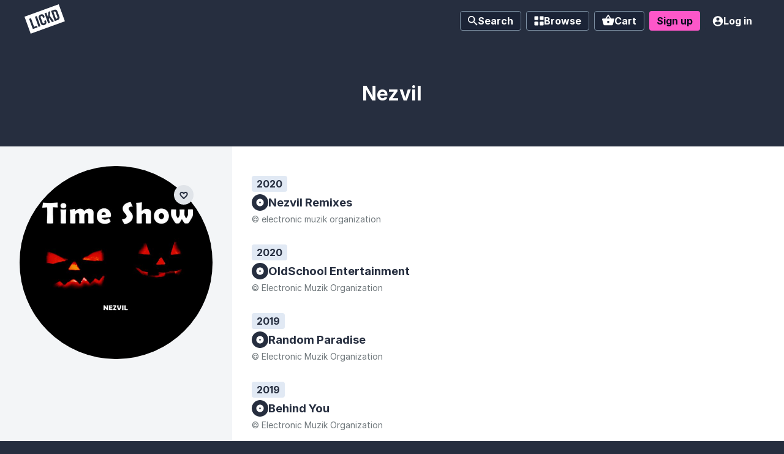

--- FILE ---
content_type: text/html; charset=utf-8
request_url: https://app.lickd.co/music/artists/nezvil
body_size: 82762
content:
<!DOCTYPE html>
<html lang="en">
<head>
    <!-- Reddit Pixel -->
    <script>
    !function(w,d){if(!w.rdt){var p=w.rdt=function(){p.sendEvent?p.sendEvent.apply(p,arguments):p.callQueue.push(arguments)};p.callQueue=[];var t=d.createElement("script");t.src="https://www.redditstatic.com/ads/pixel.js",t.async=!0;var s=d.getElementsByTagName("script")[0];s.parentNode.insertBefore(t,s)}}(window,document);rdt('init','a2_drpkzzurnjny');

    </script>
    <!-- DO NOT MODIFY -->
    <!-- End Reddit Pixel -->
    <meta http-equiv="Content-Type" content="text/html; charset=UTF-8">
    <meta http-equiv="X-UA-Compatible" content="IE=edge">
    <meta name="viewport" content="width=device-width, initial-scale=1">
    <meta name="google-site-verification" content="9z1Bcvk39vMWs111y8ttLUQDzrNQtGXFnZEiV-erCNU" />

    <meta data-react-helmet="true" name="description" content="License the latest music from Nezvil in your video, claims-free. Copyright music from Nezvil on Lickd - get it today."/><meta data-react-helmet="true" property="og:type" content="website"/><meta data-react-helmet="true" property="og:site_name" content="Lickd"/><meta data-react-helmet="true" property="og:title" content="License Nezvil Music For Your YouTube Video | Lickd"/><meta data-react-helmet="true" property="og:url" content="https://app.lickd.co/music/artists/nezvil"/><meta data-react-helmet="true" property="og:image" content="https://app.lickd.co/img/lickd-social-thumbnail.png"/><meta data-react-helmet="true" property="og:description" content="License the latest music from Nezvil in your video, claims-free. Copyright music from Nezvil on Lickd - get it today."/>
    <meta name="author" content="Lickd limited">
    <title data-react-helmet="true">Nezvil | Lickd</title>

    

    <link rel="apple-touch-icon" sizes="57x57" href="/favicons/apple-touch-icon-57x57.png?v=s1s1gn0ri">
    <link rel="apple-touch-icon" sizes="60x60" href="/favicons/apple-touch-icon-60x60.png?v=s1s1gn0ri">
    <link rel="apple-touch-icon" sizes="72x72" href="/favicons/apple-touch-icon-72x72.png?v=s1s1gn0ri">
    <link rel="apple-touch-icon" sizes="76x76" href="/favicons/apple-touch-icon-76x76.png?v=s1s1gn0ri">
    <link rel="apple-touch-icon" sizes="114x114" href="/favicons/apple-touch-icon-114x114.png?v=s1s1gn0ri">
    <link rel="apple-touch-icon" sizes="120x120" href="/favicons/apple-touch-icon-120x120.png?v=s1s1gn0ri">
    <link rel="apple-touch-icon" sizes="144x144" href="/favicons/apple-touch-icon-144x144.png?v=s1s1gn0ri">
    <link rel="apple-touch-icon" sizes="152x152" href="/favicons/apple-touch-icon-152x152.png?v=s1s1gn0ri">
    <link rel="apple-touch-icon" sizes="180x180" href="/favicons/apple-touch-icon-180x180.png?v=s1s1gn0ri">
    <link rel="icon" type="image/png" sizes="32x32" href="/favicons/favicon-32x32.png?v=s1s1gn0ri">
    <link rel="icon" type="image/png" sizes="192x192" href="/favicons/android-chrome-192x192.png?v=s1s1gn0ri">
    <link rel="icon" type="image/png" sizes="16x16" href="/favicons/favicon-16x16.png?v=s1s1gn0ri">
    <link rel="manifest" href="/favicons/manifest.json?v=s1s1gn0ri">
    <link rel="mask-icon" href="/favicons/safari-pinned-tab.svg?v=s1s1gn0ri" color="#4a00ff">
    <link rel="shortcut icon" href="/favicons/favicon.ico?v=s1s1gn0ri">
    <meta name="apple-mobile-web-app-title" content="Lickd">
    <meta name="application-name" content="Lickd">
    <meta name="msapplication-TileColor" content="#4a00ff">
    <meta name="msapplication-TileImage" content="/favicons/mstile-144x144.png?v=s1s1gn0ri">
    <meta name="msapplication-config" content="/favicons/browserconfig.xml?v=s1s1gn0ri">
    <meta name="theme-color" content="#2e2e3b">

    <link rel="preload" as="script" href="/assets/runtime.js?v=d1f07f28e47413d3ae1e" crossorigin="anonymous">
<link rel="preload" as="script" href="/assets/framework.js?v=e6318c96b75db9628f4b" crossorigin="anonymous">
<link rel="preload" as="script" href="/assets/main.js?v=1e2c67d1f97470445737" crossorigin="anonymous">
    <style>@font-face{font-family:Bebas Neue;font-style:normal;font-weight:normal;src:
      url("/static-fonts/bebas-neue/BebasNeue-Regular.woff2") format("woff2"),
      url("/static-fonts/bebas-neue/BebasNeue-Regular.woff") format("woff"),
      url("/static-fonts/bebas-neue/BebasNeue-Regular.ttf") format("truetype")
    }@font-face{font-family:Inter;font-style:normal;font-weight:normal;src:
      url("/static-fonts/inter/Inter-Regular.woff2") format("woff2"),
      url("/static-fonts/bebas-neue/Inter-Regular.woff") format("woff"),
      url("/static-fonts/bebas-neue/Inter-Regular.ttf") format("truetype")
    }@font-face{font-family:Inter;font-style:normal;font-weight:300;src:
      url("/static-fonts/inter/Inter-Light.woff2") format("woff2"),
      url("/static-fonts/bebas-neue/Inter-Light.woff") format("woff"),
      url("/static-fonts/bebas-neue/Inter-Light.ttf") format("truetype")
    }@font-face{font-family:Inter;font-style:normal;font-weight:600;src:
      url("/static-fonts/inter/Inter-SemiBold.woff2") format("woff2"),
      url("/static-fonts/bebas-neue/Inter-SemiBold.woff") format("woff"),
      url("/static-fonts/bebas-neue/Inter-SemiBold.ttf") format("truetype")
    }@font-face{font-family:Inter;font-style:normal;font-weight:700;src:
      url("/static-fonts/inter/Inter-Bold.woff2") format("woff2"),
      url("/static-fonts/bebas-neue/Inter-Bold.woff") format("woff"),
      url("/static-fonts/bebas-neue/Inter-Bold.ttf") format("truetype")
    }</style>

    <link rel="preconnect" href="https://fonts.gstatic.com" crossorigin>
    <link rel="preload" href="https://fonts.googleapis.com/css2?family=Roboto:wght@500&display=swap" onload="this.onload=null;this.rel='stylesheet';this.removeAttribute('as')" as="style">

    <script type="application/ld+json">
      {
        "@context": "http://schema.org",
        "@type": "Organization",
        "url": "https://lickd.co",
        "logo": "/img/logo.png",
        "name": "Lickd",
        "legalName": "Lickd ltd",
        "foundingDate": "November 1, 2016",
        "founders": [{
            "@type": "Person",
            "name": "Paul Sampson"
        },{
            "@type": "Person",
            "name": "Simon Davis"
        }],
        "address": {
            "@type": "PostalAddress",
            "streetAddress": "Lickd ltd., Just So, 3rd Floor Clifton Centre, 110 Clifton Street",
            "addressRegion": "London",
            "postalCode": "EC2A 4HT",
            "addressCountry": "United Kindom"
        },
        "sameAs": [
            "https://www.youtube.com/channel/UCcyDVcv2mByysfO0i1GjTqA",
            "https://www.facebook.com/GetLickd/",
            "https://twitter.com/GetLickd",
            "https://www.instagram.com/getlickd/",
            "https://www.linkedin.com/company/10987415/"
        ],
        "contactPoint": [{
            "@type": "ContactPoint",
            "contactType": "customer support",
            "url": "https://lickd.co/contact"
        }]
      }
    </script>

    <style id="styles-target">@font-face {
    font-family: 'Flood';
    src: url('/assets/bin/bbe77a0728826c1e06921e5bac4778e1.woff');
    src: local('Flood'),
    url('/assets/bin/561cc6a323231861b6ba5c02be8e17e2.woff2') format('woff2'),
    url('/assets/bin/9f261231465bdc26bcf1aec6ae788652.otf') format('opentype'),
    url('/assets/bin/bbe77a0728826c1e06921e5bac4778e1.woff') format('woff'),
    font-weight: normal;
    font-style: normal;
}@supports not selector(:focus-visible) {
  input:focus + .fe65ldp {
    outline: rgb(1,183,165) solid medium;
  }
}
  @container channel-card-container (min-width: 450px) {
    .fkeavge,
    .f1lpgl3c,
    .f1qm3woo,
    .ffirfmi {
      font-size: 16px !important;
    }

    .fkeavge svg {
      width: 16px !important;
      height: 16px !important;
    }

    .ffirfmi {
      padding: 4px 16px !important;
    }
  }

  @container channel-card-container (max-width: 449px) {
    .fizidlw {
      display: none !important;
    }
  }

@supports (background-clip: text) or (-webkit-background-clip: text) {
  .f11xkneo {
    background: #EA33BA;
    background-clip: text;
    -webkit-background-clip: text;
    color: transparent !important;
    padding-right: 8px; /* Fix for small character spacing glitch in headings */
  }
}

@supports (backdrop-filter: saturate(0.3) brightness(0.8)) {
  .f1dsqz1::before {
    background: rgba(0,0,0, 0.4) !important;
    backdrop-filter: saturate(0.3) brightness(0.8);
  }
}

@supports (backdrop-filter: blur(5px) saturate(0.1)) {
  .fjiozwu {
    background: rgba(255, 255, 255, 0.4) !important;
    backdrop-filter: blur(5px) saturate(0.1);
  }
}

@supports (backdrop-filter: blur(10px) saturate(1%)) {
  .flqt2rj {
    background: rgba(24,24,24,0.3) !important;
    backdrop-filter: blur(10px) saturate(1%);
  }
}

@supports (backdrop-filter: blur(10px) saturate(0.9)) {
  .fe2nl9c {
    background-color: rgba(216, 216, 216, 0.3) !important;
    backdrop-filter: blur(10px) saturate(0.9);
  }
}

@supports (backdrop-filter: blur(10px) saturate(0.9)) {
  .f1ecdbar {
    backdrop-filter: blur(10px) saturate(0.9);
  }
}

@supports (backdrop-filter: blur(10px) saturate(0.9)) {
  .f18lh5lm {
    backdrop-filter: blur(10px) saturate(0.9);
  }
}

  @container trackline (max-width: 463px) {
    .trackline-playlist-btn {
      display: none !important;
    }

    .trackline-similar-btn {
      display: none !important;
    }
  }

  @container trackline (min-width: 464px) {
    .trackline {
      grid-template-columns: 56px 1fr min-content 152px !important;
    }
  }

  @container trackline (max-width: 571px) {
    .trackline-mood {
      display: none !important;
    }
  }

  @container trackline (min-width: 572px) {
    .trackline {
      grid-template-columns: 56px 1fr min-content 84px 152px !important;
    }
  }

  @container trackline (max-width: 695px) {
    .trackline-genre,
    .trackline-catalogue-type {
      display: none !important;
    }
  }

  @container trackline (min-width: 696px) {
    .trackline {
      grid-template-columns: 56px 1fr min-content repeat(2, 84px) 16px 152px !important;
    }

    .trackline-catalogue-small {
      display: none !important;
    }
  }

  @container trackline (max-width: 803px) {
    .trackline-release {
      display: none !important;
    }
    .trackline-similar-btn .find-similar-btn {
      width: 32px !important;
      border-radius: 50% !important;
      padding: 0 !important;
    }
    .trackline-similar-btn .find-similar-btn-text {
      display: none !important;
    }
  }

  @container trackline (min-width: 804px) {
    .trackline {
      grid-template-columns: 56px 1fr min-content 90px repeat(2, 84px) 16px 152px !important;
    }
  }

  @container trackline (max-width: 893px) {
    .trackline-variations-no-vocals,
    .trackline-duration {
      display: none !important;
    }
  }

  @container trackline (min-width: 894px) {
    .trackline {
      grid-template-columns: 56px 1fr min-content 56px 90px repeat(2, 84px) 32px 16px 152px !important;
      gap: 1rem !important;
    }

    /* Override column gap for track title */
    .trackline-title-container {
      margin-left: -8px;
    }
  }

  @container trackline (max-width: 945px) {
    .trackline-catalogue-label {
      display: none !important;
    }
  }

  @container trackline (min-width: 946px) {
    .trackline {
      grid-template-columns: 56px 1fr min-content 56px 90px repeat(2, 84px) 32px 68px 152px !important;
    }
  }

  @container ratecard-container (min-width: 450px) {
    .fph1f4g,
    .plan-name {
      font-size: 16px !important;
    }
  }

  @container ratecard-container (max-width: 449px) {
    .f7ji93f {
      display: block !important;
      margin-top: 0.75rem !important;
    }

    .fpnvvsr,
    .fijnw8j {
      text-align: left !important;
    }

    .fr5v6j2 {
      align-items: flex-start !important;
      margin-top: 0.5rem !important;
    }
  }

@supports selector(:focus-within) {
  .f1uzknlq {
    outline: none;
  }

  .f1lfck8z:focus-within {
   box-shadow: inset 0 2px 6px 0px rgba(0,0,0,0.2);
  }

}.f145ewzn{opacity:0}.f145ewzn> div{transform:translate3d(0,-5px,0)}.f2z713r{opacity:1;transition:opacity 0.125s ease-in-out}.f2z713r> div{transform:translate3d(0,0,0);transition:transform 0.125s ease-in-out}.fopc2ki{opacity:1}.fopc2ki> div{transform:translate3d(0,0,0)}.f4no5qu{opacity:0;transition:opacity 0.125s ease-in-out}.f4no5qu> div{transform:translate3d(0,-5px,0);transition:transform 0.125s ease-in-out}.f1ezoy4h{max-height:0;opacity:0}.f19bnpow{max-height:500px;opacity:1;transition:0.5s max-height ease-in-out, 0.5s opacity ease-in-out}.fzbc3m5{max-height:500px;opacity:1}.fd0t1i4{max-height:0;opacity:0;transition:0.5s max-height ease-in-out, 0.5s opacity ease-in-out}.f1oqk4tc{opacity:1 !important;transition:opacity 0.125s ease-in-out !important}.fy9x4ip{opacity:0 !important;transition:opacity 0.125s ease-in-out !important}.f9tjvq8{background-color:rgba(38,46,63,0.01)}.f9tjvq8> section{transform:translateY(100vw)}.f18omhhg{background-color:rgba(38,46,63,0.7);transition:background-color 0.5s ease-in-out}.fholhzc{background-color:rgba(38,46,63,0.7)}.f13vi471{background-color:rgba(38,46,63,0);transition:background-color 0.5s ease-in-out}.f13vi471> section{transform:translateY(100vw);transition:transform 0.5s ease-in-out}.fm37yq7{transform:translateY(-100vh)}.f18omhhg> section,.f19rk9q4{transform:translateY(0);transition:transform 0.5s ease-in-out}.f15snq6m{transform:translateY(-100vh);transition:transform 0.5s ease-in-out}.fdaw3bw{opacity:0;transform:translateY(-100%)}.f1pf8ybf{opacity:1;transform:translateY(0);transition:transform 0.5s ease-in-out, opacity 0.5s ease-in-out !important;z-index:0 !important}.fholhzc> section,.f82oykj{transform:0}.fgxpusz{opacity:0;transform:translateY(-100%);transition:transform 0.5s ease-in-out, opacity 0.5s ease-in-out !important;z-index:0 !important}.fck3mo4{border:0;color:white;display:inline-block;font-family:'Inter', 'Arial', sans-serif;font-size:16px;position:relative}.fvz4mjx{font-size:10px;min-height:25px;padding:2px 4px}.ftdrg3n{font-size:12px;min-height:32px;padding:4px 8px}.f67tyw1{line-height:24px;min-height:32px;padding:4px 8px}.f9k043n{font-size:20px;line-height:28px;min-height:48px;padding:8px 16px}.f8nspcp{background:rgb(38,46,63);border-radius:4px;cursor:pointer;font-weight:700;text-align:center;transition:box-shadow 0.125s ease-in-out, color 0.125s ease-in-out, background-color 0.125s ease-in-out}.f8nspcp:hover{background-color:rgb(24,29,40)}.f8nspcp:focus-visible{background-color:rgb(27,34,46);outline:2px solid rgb(253,87,201)}.f1mwui69{background:rgb(38,46,63);background-color:rgb(253,87,201);border-radius:4px;color:rgb(7,11,30);cursor:pointer;font-weight:700;text-align:center;transition:box-shadow 0.125s ease-in-out, color 0.125s ease-in-out, background-color 0.125s ease-in-out}.f1mwui69:hover{background-color:rgb(253,33,183)}.f1mwui69:focus-visible{background-color:rgb(225,12,155);outline:2px solid rgb(253,87,201);outline-offset:1px}.fesnvga{background:rgb(38,46,63);background-color:rgb(224,228,233);border-radius:4px;color:rgb(38,46,63);cursor:pointer;font-weight:700;text-align:center;transition:box-shadow 0.125s ease-in-out, color 0.125s ease-in-out, background-color 0.125s ease-in-out}.fau0xfb{background:rgb(38,46,63);background-color:rgb(255,255,255);border:1px solid rgb(224,228,233);border-radius:4px;color:rgb(38,46,63);cursor:pointer;font-weight:700;text-align:center;transition:box-shadow 0.125s ease-in-out, color 0.125s ease-in-out, background-color 0.125s ease-in-out}.f1z4yhc{background:rgb(38,46,63);background-color:rgb(3,218,197);border-radius:4px;color:rgb(38,46,63);cursor:pointer;font-weight:700;text-align:center;transition:box-shadow 0.125s ease-in-out, color 0.125s ease-in-out, background-color 0.125s ease-in-out}.f1z4yhc:hover{background-color:rgb(4,185,167)}.f1z4yhc:focus-visible{background-color:rgb(4,170,153);outline:2px solid rgb(253,87,201)}.fixuspf{background:rgb(27,35,54);border:1px solid;border-color:rgb(124,143,162);border-radius:4px;color:rgb(255,255,255);cursor:pointer;font-weight:700;text-align:center}.fixuspf:hover{background-color:rgb(19,25,45);border-color:rgb(93,106,132)}.fixuspf.link-current-page, .fixuspf.active-button{background-color:rgb(7,11,30);border-color:rgb(7,11,30)}.fixuspf:focus-visible{background-color:rgb(19,25,45);border-color:rgb(93,106,132);outline:2px solid rgb(253,87,201)}.f6yq0bi{background:rgb(38,46,63);border-radius:4px;color:rgb(255,255,255);cursor:pointer;font-weight:700;text-align:center}.f6yq0bi:hover{background-color:rgb(27,35,54)}.f6yq0bi.link-current-page, .f6yq0bi.active-button{background-color:rgb(7,11,30)}.f6yq0bi:focus-visible{background-color:rgb(27,35,54);outline:2px solid rgb(253,87,201)}.f1depoj0{background:transparent;padding-left:8px;padding-right:8px}.fb5ib5r{background:rgb(38,46,63);background-color:rgb(224,228,233);border-radius:4px;color:rgb(160,174,187);cursor:pointer;font-weight:700;text-align:center;transition:box-shadow 0.125s ease-in-out, color 0.125s ease-in-out, background-color 0.125s ease-in-out}.fsenu7i svg:not(.badge) path{transition:fill 0.125s ease-in-out}.fbmunvm svg:not(.badge) path{fill:rgb(7,11,30);transition:fill 0.125s ease-in-out}.fbmunvm:hover,.fbmunvm:focus-visible{color:rgb(7,11,30)}.f1p5jqm2 svg:not(.badge) path{fill:rgb(38,46,63);transition:fill 0.125s ease-in-out}.f1p5jqm2:hover svg:not(.badge) path,.f1p5jqm2:focus-visible svg:not(.badge) path{fill:rgb(38,46,63)}.f1ngncf3 svg:not(.badge, .checkout-coupon-btn-icon) path,.f1ngncf3:hover svg:not(.badge, .checkout-coupon-btn-icon) path,.f1ngncf3:focus-visible svg:not(.badge, .checkout-coupon-btn-icon) path{fill:rgb(183,194,204)}.f1fd4eqs{-ms-flex-align:center;-ms-flex-pack:center;-webkit-align-items:center;-webkit-justify-content:center;align-items:center;border-radius:100%;display:-ms-flexbox;display:-webkit-flex;display:flex;font-size:12px;justify-content:center;min-height:32px;padding:4px;width:32px}.fb9b7bw{box-sizing:border-box;padding:4px;position:fixed;top:75px;transform:translate3d(0, 0, 120);width:100%;z-index:75}.f1t1j90m{-ms-flex-align:center;-ms-flex-pack:justify;-webkit-align-items:center;-webkit-justify-content:space-between;align-items:center;background:white;border-radius:4px;box-shadow:0px 6px 12px rgba(38, 46, 63, 0.17);box-sizing:border-box;cursor:default;display:-ms-flexbox;display:-webkit-flex;display:flex;height:100px;justify-content:space-between;margin-bottom:8px;min-height:100px;position:relative;transition:box-shadow 0.125s ease-in-out;width:100%;z-index:1}.f1t1j90m:hover, .f1t1j90m:focus-within{box-shadow:0px 2px 6px 1px rgba(0,0,0,0.2)}.f1t2nqfn{border-bottom-left-radius:4px;border-top-left-radius:4px;flex-shrink:0;height:100px}.f165i5bx{color:rgb(38,46,63);font-family:'Inter', 'Arial', sans-serif;font-size:12px;font-weight:700;margin:0}.f1tpm2lt{color:rgb(123,133,138);font-size:12px;margin:0}.f130nmnt{box-shadow:none;flex-shrink:0;margin-right:24px}@keyframes fx1c7hh{0%{opacity:1}100%{opacity:0}}@keyframes f17l2icz{60%{transform:translate3d(0, -0.25em, 0)}0%,40%,80%{transform:translate3d(0, 0, 0)}}@keyframes fygzry2{0%,100%,40%{opacity:0}50%,90%{opacity:1}}@keyframes f1iixo1n{0%,100%,40%{opacity:1}50%,90%{opacity:0}}@keyframes f4p03ye{0%{background-position-x:0%}100%{background-position-x:200%}}@keyframes f1xwxkhz{0%{transform:rotate(0)}100%{transform:rotate(360deg)}}@keyframes f15a0uuc{from{transform:translateY(-1%)}to{transform:translateY(0%)}}@keyframes f1nvb254{0%{transform:scale(1.3)}100%{transform:rotate(1)}}@keyframes f1bm8nur{0%{transform:translateY(10px)}100%{transform:0}}@keyframes fhwjjy9{0%{opacity:0.2}100%{opacity:0.7}}.fjj3mwf{-ms-flex-align:center;-ms-flex-pack:center;-webkit-align-items:center;-webkit-justify-content:center;align-items:center;display:-ms-flexbox;display:-webkit-flex;display:flex;flex-direction:column;justify-content:center;position:relative}.f13mkmxw{-ms-flex-align:center;-ms-flex-pack:center;-webkit-align-items:center;-webkit-justify-content:center;align-items:center;background:rgba(38,46,63,0.7);bottom:0;display:-ms-flexbox;display:-webkit-flex;display:flex;justify-content:center;left:0;position:fixed;right:0;top:0;transition:opacity 0.125s ease-in-out;z-index:101}.f1z64ao{-webkit-overflow-scrolling:touch;max-height:calc(100vh - 4rem);max-width:calc(100vw - 4rem);overflow-y:auto}.fesc9hn{-ms-flex-align:center;-ms-flex-pack:center;-webkit-align-items:center;-webkit-justify-content:center;align-items:center;background:rgba(38,46,63,0.8);bottom:0;display:-ms-flexbox;display:-webkit-flex;display:flex;justify-content:center;left:0;position:fixed;right:0;top:0;transition:opacity 0.125s ease-in-out;z-index:101}.f58l14x{-webkit-overflow-scrolling:touch;max-height:calc(100vh - 70px);max-width:calc(100vw - 4rem);overflow-y:auto}.fjh52w6{-ms-flex-direction:column;-ms-flex-negative:0;-webkit-flex-direction:column;-webkit-flex-shrink:0;-webkit-overflow-scrolling:touch;background:rgb(255,255,255);border-bottom-left-radius:1rem;border-bottom-right-radius:1rem;border-top-left-radius:1rem;border-top-right-radius:1rem;box-shadow:0 1px 2px 0 rgba(0, 0, 0, 0.17);display:-ms-flexbox;display:-webkit-flex;display:flex;flex-basis:auto;flex-direction:column;flex-shrink:0;margin:0;max-height:100%;max-width:100%;overflow-y:auto;padding:2rem}.fote2x8{-ms-flex-align:center;-ms-flex-pack:center;-webkit-align-items:center;-webkit-justify-content:center;align-items:center;background:rgba(38,46,63,0.8);bottom:0;display:-ms-flexbox;display:-webkit-flex;display:flex;justify-content:center;left:0;position:fixed;right:0;text-align:left;top:0;transition:opacity 0.125s ease-in-out;z-index:101}.fp66w4n{flex-shrink:0;font-family:Bebas Neue;padding:0 40px 16px;text-align:center}.f18tz3jo{-webkit-overflow-scrolling:touch;flex-shrink:4;overflow-y:auto;padding:2rem}.f16lutfq{padding:2rem}.f1uwwaeg{background:rgb(243,245,247);border:0;border-radius:0.25rem;box-shadow:1px 1px rgb(224,228,233) inset;color:rgb(93,113,131);position:relative}.fnrt4bp{background:transparent;border:0;color:inherit;flex-grow:1;font-size:12px;padding:8px}.f1krtjj7{-ms-flex-align:center;-ms-flex-pack:center;-webkit-align-items:center;-webkit-justify-content:center;align-items:center;border-top-left-radius:0;border-top-right-radius:0;display:-ms-flexbox;display:-webkit-flex;display:flex;justify-content:center;width:100%}.f1qbpo6t{-ms-flex-align:center;-ms-flex-pack:center;-webkit-align-items:center;-webkit-justify-content:center;align-items:center;border-bottom-left-radius:0;border-top-left-radius:0;bottom:0;display:-ms-flexbox;display:-webkit-flex;display:flex;justify-content:center;position:absolute;right:0;top:0}.ftfqnv2{background:transparent;color:inherit;flex-grow:1;font-size:12px;max-height:200px;overflow-wrap:break-word;overflow-y:auto;padding:0.75rem}.f19q44xj p:first-child{margin-right:64px}.fdmch14{display:inline-flex;flex-shrink:0}.fe65ldp{-ms-flex-align:center;-ms-flex-pack:center;-webkit-align-items:center;-webkit-justify-content:center;align-items:center;border-left:1px solid rgb(183,194,204);border-radius:4px;border-top:1px solid rgb(183,194,204);display:-ms-flexbox;display:-webkit-flex;display:flex;height:24px;justify-content:center;position:relative;text-align:center;transition:all 0.125s ease-in-out;width:24px}.fe65ldp:after{background-color:transparent;border-color:rgb(255,255,255);border-style:solid;border-width:0 0 2px 2px;box-sizing:content-box;content:"";height:4px;margin-top:0;transform:rotate(-45deg) scale(0);transform-origin:50%;transition:transform 0.125s ease-in-out;width:10px}input:focus-visible + .fe65ldp{background-color:rgb(1,183,165);border-radius:4px;outline-color:rgb(1,183,165);outline-style:solid;outline-width:medium}input:disabled:not(:checked) + .fe65ldp{background-color:rgb(243,245,247);border-color:rgb(224,228,233)}input:disabled:checked + .fe65ldp{background-color:rgb(201,205,207);border-bottom-width:0;border-color:rgb(179,185,188);border-left-width:1px;border-right-width:0;border-top-width:1px}input:not(:checked) + .fe65ldp{background:rgb(224,228,233);border-left:1px solid rgb(183,194,204);border-top:1px solid rgb(183,194,204)}input:checked + .fe65ldp{animation:f19h31es 0.125s ease-in-out;background:rgb(1,183,165);border-bottom:1px solid rgb(28,134,121);border-left-width:0;border-right:1px solid rgb(28,134,121);border-top-width:0;box-shadow:none}.show-errors input:invalid + .fe65ldp,.f1efdgkr{background-color:rgb(255,233,220) !important;border:2px solid rgb(183,42,59) !important}.f1f7iecg{-ms-flex-pack:start;-webkit-justify-content:flex-start;cursor:pointer;display:-ms-flexbox;display:-webkit-flex;display:flex;font-size:12px;justify-content:flex-start;line-height:1.5}.f9e9uoj{margin-right:7px}.fhdg7rv{margin-top:4px}.f1clony6{-ms-flex-align:center;-ms-flex-pack:center;-webkit-align-items:center;-webkit-justify-content:center;align-items:center;border-radius:0.5rem;display:-ms-flexbox;display:-webkit-flex;display:flex;font-weight:700;gap:0.5rem;justify-content:center;padding:0.5rem;width:100%}.fd5170p{background-color:rgb(216,251,197);color:rgb(15,87,30)}.few5a45{background-color:rgb(254,243,218);color:rgb(120,40,13)}.ffdt6yh{background-color:rgb(255,233,220);color:rgb(122,16,46)}.f16mpt77{margin-bottom:1.5rem}.f1f9vza6{color:inherit;font-weight:normal;text-decoration:underline}.f1sw8uaz{font-size:0.75rem;margin-top:0}.f15iwp7y{font-weight:700;margin:1.5rem 0 0;text-align:center}.f1p106r7{color:rgb(255,5,109);margin:1.5rem 0 0;text-align:center}.f1pnpnys> h3{color:rgb(74,0,255);font-size:30px;margin:0}.f1pnpnys> p{margin:24px 0 0 0}.f1pnpnys> ul{-ms-flex-direction:column;-webkit-flex-direction:column;display:-ms-flexbox;display:-webkit-flex;display:flex;flex-direction:column;list-style:none inside none;margin:10px 0 0 0;padding:0}.f18kr0a3{margin-bottom:1.5rem;overflow-wrap:break-word}.fiprozu> p{color:rgb(255,5,109);margin-bottom:0px}.f1ps4xsi{-ms-flex-align:center;-ms-flex-pack:center;-webkit-align-items:center;-webkit-justify-content:center;align-items:center;background-color:rgb(255,255,255);border:0;border-radius:0.25rem;box-shadow:0px 8px 16px 0px rgba(0,0,0,0.16);color:rgb(38,46,63);display:inline-flex;font:inherit;justify-content:center;padding:0.75rem 1rem;text-decoration:none !important}.f1ps4xsi:hover, .f1ps4xsi:focus{border-color:rgb(160,174,187)}.fh613mm{font-family:roboto,-apple-system,BlinkMacSystemFont,segoe ui,oxygen,ubuntu,cantarell,fira sans,droid sans,helvetica neue,sans-serif;font-weight:500;margin-left:0.75rem}.f1xfwegy{color:rgb(207,214,221);cursor:default}.f1xfwegy:hover, .f1xfwegy:focus{border-color:rgb(207,214,221)}.fg6kkhr{max-width:700px}.f14ifhhg{font-size:1.75rem !important}.f1dg8zcx{display:flex;justify-content:center;width:100%}.fv2f4k3 ol{list-style-position:inside;padding:0}.f6jt237{margin-left:2px;vertical-align:middle}.f1rkcjtu{-ms-flex-align:center;-ms-flex-pack:center;-webkit-align-items:center;-webkit-justify-content:center;align-items:center;display:-ms-flexbox;display:-webkit-flex;display:flex;justify-content:center;margin-top:1.5rem}.f1wserzr{-moz-appearance:none !important;-ms-flex-align:center;-ms-flex-pack:center;-webkit-align-items:center;-webkit-appearance:none !important;-webkit-justify-content:center;align-items:center;appearance:none !important;background:rgb(3,218,197);border:0;border-radius:4px;color:rgb(38,46,63);cursor:pointer;display:inline-flex;flex-shrink:0;font-size:16px;font-weight:600;height:fit-content;justify-content:center;line-height:24px;padding:4px 16px;text-decoration:none;transition:all 0.125s ease-in-out;user-select:none;white-space:pre}.f1wserzr:hover{background-color:rgb(2,143,129)}.f1wserzr.f1wserzr:focus{background-color:rgb(2,143,129);outline:none}.f2f0rm8{-moz-appearance:none !important;-ms-flex-align:center;-ms-flex-pack:center;-webkit-align-items:center;-webkit-appearance:none !important;-webkit-justify-content:center;align-items:center;appearance:none !important;background:rgb(234,51,186);border:0;border-radius:4px;color:rgb(255,255,255);cursor:pointer;display:inline-flex;flex-shrink:0;font-size:16px;font-weight:600;height:fit-content;justify-content:center;line-height:24px;padding:4px 16px;text-decoration:none;transition:all 0.125s ease-in-out;user-select:none;white-space:pre}.f2f0rm8:hover{background-color:rgb(189,19,145)}.f2f0rm8.f2f0rm8:focus{background-color:rgb(189,19,145);outline:none}.f74jozj{-moz-appearance:none !important;-ms-flex-align:center;-ms-flex-pack:center;-webkit-align-items:center;-webkit-appearance:none !important;-webkit-justify-content:center;align-items:center;appearance:none !important;background:rgb(224,229,233);border:0;border-radius:4px;color:rgb(38,46,63);cursor:pointer;display:inline-flex;flex-shrink:0;font-size:16px;font-weight:600;height:fit-content;justify-content:center;line-height:24px;padding:4px 16px;text-decoration:none;transition:all 0.125s ease-in-out;user-select:none;white-space:pre}.f74jozj:hover{background-color:rgb(179,191,201)}.f74jozj.f74jozj:focus{background-color:rgb(179,191,201);outline:none}.fij5cec{animation-direction:alternate;animation-duration:2s;animation-iteration-count:infinite;animation-name:f17l2icz;animation-timing-function:ease-in-out}.f146f1o1{-moz-appearance:none !important;-ms-flex-align:center;-ms-flex-pack:center;-webkit-align-items:center;-webkit-appearance:none !important;-webkit-justify-content:center;align-items:center;appearance:none !important;background:rgb(255,5,80);border:0;border-radius:4px;color:rgb(255,255,255);cursor:pointer;display:inline-flex;flex-shrink:0;font-size:16px;font-weight:600;height:fit-content;justify-content:center;line-height:24px;padding:4px 16px;text-decoration:none;transition:all 0.125s ease-in-out;user-select:none;white-space:pre}.f146f1o1:hover{background-color:rgb(184,0,55)}.f146f1o1.f146f1o1:focus{background-color:rgb(184,0,55);outline:none}.f1wserzr.f1wserzr.f1wserzr[disabled],.f2f0rm8.f2f0rm8.f2f0rm8[disabled],.f74jozj.f74jozj.f74jozj[disabled],.f146f1o1.f146f1o1.f146f1o1[disabled]{background:rgb(224,228,233);box-shadow:0 2px 4px 1px rgba(0,0,0,0.3);color:rgb(183,194,204);cursor:default;user-select:none}.f1wserzr.f1wserzr.f1wserzr[disabled]:hover,.f2f0rm8.f2f0rm8.f2f0rm8[disabled]:hover,.f74jozj.f74jozj.f74jozj[disabled]:hover,.f146f1o1.f146f1o1.f146f1o1[disabled]:hover{background:rgba(224,229,233,0.7)}.f1wserzr.f1wserzr.f1wserzr[disabled]:focus,.f2f0rm8.f2f0rm8.f2f0rm8[disabled]:focus,.f74jozj.f74jozj.f74jozj[disabled]:focus,.f146f1o1.f146f1o1.f146f1o1[disabled]:focus{background-color:rgb(52,0,179);outline:none}.f1pkj1js{-ms-flex-direction:column;-ms-flex-negative:0;-webkit-flex-direction:column;-webkit-flex-shrink:0;-webkit-overflow-scrolling:touch;background:rgb(38,46,63);border-radius:1rem;box-shadow:0 1px 2px 0 rgba(0, 0, 0, 0.17);display:-ms-flexbox;display:-webkit-flex;display:flex;flex-basis:auto;flex-direction:column;flex-shrink:0;margin:0;max-height:100%;max-width:calc(100vw - 4rem);min-width:326px;overflow-x:hidden;overflow-y:auto;padding:2rem;width:420px}@media screen and (max-width: 448px){.f199lxq1{font-size:13px}}.f3cbhvn.f3cbhvn.f3cbhvn:hover{color:rgb(61,74,86);text-decoration:underline}.f3cbhvn:link,.f3cbhvn.f3cbhvn:visited,.f3cbhvn.f3cbhvn.f3cbhvn.f3cbhvn:active{color:rgb(93,113,131);text-decoration:none}.f12s42x1{-ms-flex-direction:row;-ms-flex-pack:center;-webkit-flex-direction:row;-webkit-justify-content:center;display:-ms-flexbox;display:-webkit-flex;display:flex;flex-direction:row;justify-content:center;margin:24px 0 0 0}.f9v1ofo{margin-top:1rem;overflow-wrap:break-word}.f1px902o{padding: 0 0 24px}.f16dj88t > p{font-weight:bold;margin:0 0 24px;text-align:left}.f10znf3s{counter-reset:list-counter;list-style:none;padding:0}@media (max-width: 399px){.f10znf3s{font-size:14px}}.f10znf3s li{counter-increment:list-counter;margin-bottom:16px;padding-left:30px;position:relative}.f10znf3s li::before{background-color:rgb(243,245,247);border-radius:50%;content:counter(list-counter);font-weight:bold;height:24px;left:0;line-height:24px;position:absolute;text-align:center;top:0;width:24px}.fokryew{align-items:center;display:flex;flex-direction:column;z-index:42}.f1nexk2p, .f1nexk2p img{font-size:14px}.f13eybjm{font-size:12px;margin-top:8px;text-align:center}.f1lwj8u5{color:rgb(132,17,153);font-size:0.818rem;font-weight:500;margin:10px 0 0 0;position:relative;text-align:left}.f1yc7413{height:13px;left:-25px;position:absolute;top:5px;width:13px}.f1mfhm7d{-ms-flex-align:center;-ms-flex-direction:column;-ms-flex-negative:0;-webkit-align-items:center;-webkit-flex-direction:column;-webkit-flex-shrink:0;-webkit-overflow-scrolling:touch;align-items:center;background:rgb(255,255,255);border-radius:1rem;box-shadow:0 1px 2px 0 rgba(0, 0, 0, 0.17);display:-ms-flexbox;display:-webkit-flex;display:flex;flex-basis:auto;flex-direction:column;flex-shrink:0;margin:0;max-height:100%;max-width:100%;overflow-y:auto;padding:2rem;width:420px}.fcp8b3o{list-style:none inside none;margin:0;padding:0}.fsvsql7{margin:0 0 20px 0}.fsvsql7 div{cursor:pointer;font-size:16px;font-weight:bold;line-height:1.2em;margin:0;padding:0 20px 0 0;position:relative}.fsvsql7 div svg{position:absolute;right:0;top:4px;transform:rotate(0deg)}.fsvsql7 p{display:none;font-size:14px;line-height:1.4em;margin:5px 0 0 0}.fspo21w div svg{transform:rotate(90deg)}.femov6w{-ms-flex-align:center;-ms-flex-direction:column;-ms-flex-pack:center;-webkit-align-items:center;-webkit-flex-direction:column;-webkit-justify-content:center;align-items:center;display:-ms-flexbox;display:-webkit-flex;display:flex;flex-direction:column;justify-content:center;margin:20px 0 0 0}.femov6w a{font-size:14px;line-height:1.1em}.fkwyxjn{-ms-flex-align:center;-ms-flex-direction:row;-ms-flex-pack:center;-webkit-align-items:center;-webkit-flex-direction:row;-webkit-justify-content:center;align-items:center;display:-ms-flexbox;display:-webkit-flex;display:flex;flex-direction:row;justify-content:center;margin:20px 0 0 0}.fkwyxjn>*{margin-right:30px !important}.fkwyxjn path{fill:rgba(123,133,138,0.5)}.f123dhb3{-ms-flex-direction:column;-ms-flex-negative:0;-webkit-flex-direction:column;-webkit-flex-shrink:0;-webkit-overflow-scrolling:touch;background:rgb(255,255,255);border-radius:1rem;box-shadow:0 1px 2px 0 rgba(0, 0, 0, 0.17);display:-ms-flexbox;display:-webkit-flex;display:flex;flex-basis:auto;flex-direction:column;flex-shrink:0;height:90vh;margin:0;max-height:100%;max-width:100%;overflow-y:auto;padding:2rem;position:relative;width:90vw}.fcci2wm{flex-shrink:0;margin:0 0 32px 0}.f1ywse8b{flex:1;overflow:auto}.f1h42g55{background-position:center center;background-repeat:no-repeat;background-size:cover;border-radius:50%}.f1a7345j{height:42px;width:42px}.fbrc9bg{color:rgb(255,5,109);font-size:0.875rem;font-weight:500}.fdbfbjv{-ms-flex-direction:column;-ms-flex-negative:0;-webkit-flex-direction:column;-webkit-flex-shrink:0;-webkit-overflow-scrolling:touch;background:rgb(255,255,255);border-radius:1rem;box-shadow:0 1px 2px 0 rgba(0, 0, 0, 0.17);display:-ms-flexbox;display:-webkit-flex;display:flex;flex-basis:auto;flex-direction:column;flex-shrink:0;margin:0;max-height:100%;max-width:640px;overflow-y:auto;padding:2rem}.fhs0ocs{-ms-flex-align:center;-ms-flex-direction:row;-webkit-align-items:center;-webkit-flex-direction:row;align-items:center;display:-ms-flexbox;display:-webkit-flex;display:flex;flex-direction:row;padding:10px 0}.f1egv3a5{color:rgb(1,183,165);cursor:pointer;display:inline-block;font-size:12px;margin-left:4px !important;text-decoration:underline}.f80yx5d{align-items:center;display:flex;margin:10px 0;max-width:340px}.f80yx5d label{display:block;font-size:12px;line-height:1.1em;padding-left:30px;position:relative;user-select:none;vertical-align:middle}.f80yx5d input:focus + label:before{background-color:rgb(1,183,165);border-color:rgb(1,183,165)}input:active + .fe65ldp,.f80yx5d input:active + label:before{transition-duration:0}.f80yx5d input + label:before{border:2px solid rgb(38,46,63);border-radius:4px;box-sizing:content-box;color:rgb(38,46,63);content:"";height:16px;left:0;margin-top:-10px;position:absolute;text-align:center;top:50%;transition:all 0.125s ease-in-out;width:16px}.f80yx5d input + label:after{background-color:transparent;border-color:rgb(255,255,255);border-style:solid;border-width:0 0 2px 2px;box-sizing:content-box;content:"";height:4px;left:4px;margin-top:-5px;position:absolute;top:50%;transform:rotate(-45deg) scale(0);transform-origin:50%;transition:transform 0.125s ease-in-out;width:11px}.f80yx5d input:disabled + label:before{border-color:rgb(123,133,138)}.f80yx5d input:checked:focus + label:before{border-color:rgb(255,255,255)}.f80yx5d input:not(:checked) + label:before{background:rgb(225,229,234);border:1px solid rgb(225,229,234)}input:checked + .fe65ldp:after,.f80yx5d input:checked + label:after{content:"";transform:rotate(-45deg) scale(1);transition:transform 0.125s ease-in-out}.f80yx5d input:checked + label:before{animation:f19h31es 0.125s ease-in-out;background:rgb(1,183,165);border-color:rgb(1,183,165);box-shadow:none}.f14xpwvo input + label:before{border:2px solid rgb(158,0,47) !important}.fik12wh{flex:1;width:auto}.fqsl87p,.f17j33oz{-ms-flex-direction:row;-webkit-flex-direction:row;display:-ms-flexbox;display:-webkit-flex;display:flex;flex-direction:row}.fl6szfi{width:80px !important}.fsx0j67{display:block;margin:0;padding:0;position:relative}.fsw5zmt{font-size:12px;left:0;line-height:1.1;opacity:0;position:absolute;top:0;transform:translate3d(0,4px,0);transition:all 0.125s ease-in-out}.ftd0bh6{opacity:1;transform:translate3d(0,0,0)}.f1yihoh2{-moz-appearance:none;-webkit-appearance:none;background-color:transparent;border:none;border-bottom:1px solid rgb(123,133,138);border-radius:0;margin:10px 0;padding:8px 0;width:100%}.f1yihoh2:placeholder{color:rgb(123,133,138)}.f1yihoh2:hover{border-bottom:2px solid rgb(123,133,138);padding:8px 0 7px}.f1yihoh2.f1yihoh2:focus{border-bottom:2px solid rgb(74,0,255);outline:none;padding:8px 0 7px}.f1yihoh2.f1yihoh2.f1yihoh2[disabled]{border-bottom:1px dashed rgb(123,133,138);color:rgb(123,133,138)}.f1yihoh2.f1yihoh2.f1yihoh2.f1yihoh2[disabled]:hover{border-bottom:1px dashed rgb(123,133,138);padding:8px 0}.fk8ay0s{background-image:linear-gradient(45deg, transparent 50%, rgb(123,133,138) 50%), linear-gradient(135deg, rgb(123,133,138) 50%, transparent 50%);background-position:calc(100% - 10px) calc(1em), calc(100% - 5px) calc(1em);background-repeat:no-repeat;background-size:5px 5px, 5px 5px;padding:8px 24px 8px 0}.fk8ay0s:hover,.fk8ay0s.fk8ay0s:focus{padding:8px 24px 7px 0}.fk8ay0s.fk8ay0s.fk8ay0s.fk8ay0s.fk8ay0s[disabled]:hover{padding:8px 24px 8px 0}.f1v2flns{color:rgb(123,133,138) !important}.fpucx2v{color:rgb(255,5,80);font-size:12px;line-height:1.1em;margin:0 0 10px 0}.f1g08n1f{color:rgb(123,133,138);font-size:12px;line-height:1.1em;margin:0 0 10px 0}.f14rcp47::after{color:rgb(255,5,80);content:"*";display:block;font-size:8px;position:absolute;right:-5px;top:0}.f14gun6e{font-size:12px;margin:0 0 16px}.f1pnpnys,.f1b03dk4{-ms-flex-direction:column;-ms-flex-negative:0;-webkit-flex-direction:column;-webkit-flex-shrink:0;-webkit-overflow-scrolling:touch;background:rgb(255,255,255);border-radius:1rem;box-shadow:0 1px 2px 0 rgba(0, 0, 0, 0.17);display:-ms-flexbox;display:-webkit-flex;display:flex;flex-basis:auto;flex-direction:column;flex-shrink:0;margin:0;max-height:100%;max-width:100%;overflow-y:auto;padding:2rem;position:relative;width:640px}.fnrvkzr{color:rgb(255,5,80) !important;flex-shrink:0;font-size:30px;margin:0 0 30px 0}.f33kzys{flex:1;line-height:1.5em;overflow:auto}.f1lv1j1w{flex-shrink:0;margin:30px 0 0 0}.f1vyt0hq{margin-top:20px;width:100%}.f5cwlx5{color:rgb(255,5,80);flex-shrink:0;font-size:14px;line-height:1.5em;margin:30px 0 0 0}.fl4utl4{flex-shrink:0;margin:30px 0 0 0;text-align:right}.fe96ej2 > p{font-size:12px;margin-top:24px;text-align:left}.frra0w{align-items:center;background:#FEF3DA;border-radius:8px;display:flex;gap:4px;height:40px;padding:0 8px}.f1ya47qo{margin:-4px 0 0}.fxcdw57{-ms-flex-direction:column;-ms-flex-negative:0;-webkit-flex-direction:column;-webkit-flex-shrink:0;-webkit-overflow-scrolling:touch;background:rgb(38,46,63);border-radius:1rem;box-shadow:0 1px 2px 0 rgba(0, 0, 0, 0.17);display:-ms-flexbox;display:-webkit-flex;display:flex;flex-basis:auto;flex-direction:column;flex-shrink:0;margin:0;max-height:100%;max-width:calc(100vw - 4rem);overflow-x:hidden;overflow-y:auto;padding:2rem;width:420px}.f1pkj1js> h3,.fxcdw57> h3{color:rgb(255,5,109);font-size:30px;margin:0 0 30px 0;width:100%}.f1pkj1js p,.fxcdw57 p{color:rgb(255,255,255);line-height:1.4em;margin:5px 0 30px 0}.f19ak8h0{-ms-flex-direction:row;-ms-flex-pack:end;-webkit-flex-direction:row;-webkit-justify-content:flex-end;display:-ms-flexbox;display:-webkit-flex;display:flex;flex-direction:row;justify-content:flex-end;margin:30px 0 0 0}.fjte08i{-ms-flex-align:start;-ms-flex-direction:column;-ms-flex-pack:start;-webkit-align-items:flex-start;-webkit-flex-direction:column;-webkit-justify-content:flex-start;align-items:flex-start;display:-ms-flexbox;display:-webkit-flex;display:flex;flex-direction:column;justify-content:flex-start;margin:0}.f1pnpnys> ul>*,.femov6w>*,.fjte08i>*{margin-bottom:10px !important}.f1eckfn8{-ms-flex-direction:row;-ms-flex-pack:justify;-webkit-flex-direction:row;-webkit-justify-content:space-between;display:-ms-flexbox;display:-webkit-flex;display:flex;flex-direction:row;justify-content:space-between;width:100%}.fkgcio4{line-height:1.375;max-width:420px;min-height:32px;padding:0.5rem 2rem 0.5rem 0.75rem !important}.f18nnqi3{-moz-appearance:none;-webkit-appearance:none;appearance:none;background:none;border:0;color:inherit;font:inherit;padding:0;text-align:left}.f1oh481x{z-index:102}.fd8k7ny{background-color:#E0E4E9;border-color:#E0E4E9;border-radius:0.25rem;box-shadow:0px 2px 8px 0px rgba(0, 0, 0, 0.08);color:#262E3F;font-size:12px;line-height:normal;padding:4px 8px;position:relative;text-align:center}.fd8k7ny::after{border:4px solid transparent;content:"";height:0;position:absolute;width:0}.fd8k7ny.top::after{border-bottom-width:0;border-top-color:inherit;bottom:-4px;left:calc(50% - 4px)}.fd8k7ny.left{transform:translateX(-4px)}.fd8k7ny.left::after{border-left-color:inherit;border-right-width:0;right:-4px;top:calc(50% - 4px)}.fd8k7ny.bottom{transform:translateY(4px)}.fd8k7ny.bottom::after{border-bottom-color:inherit;border-top-width:0;left:calc(50% - 4px);top:-4px}.f1c5279c{display:inherit}.ftcmjs{margin:0 auto;padding:8px;text-align:center}.fo6sxvl{align-items:center;display:flex;flex-direction:column;justify-content:center;text-align:center}.fa8pj2k{align-items:center;display:flex;height:37px;justify-content:center}@keyframes f1kzw0io{0%{transform:translateX(0)}100%{transform:translateX(100%)}}.f18s4per{background-color:rgb(224,228,233);border-radius:0.25rem;height:32px;max-width:100%;overflow:hidden;position:relative;width:100%}.f18s4per::after{animation:f1kzw0io 1.5s infinite;background:linear-gradient(to right, transparent, #fff 30%, transparent);content:'';height:100%;left:0;position:absolute;top:0;width:100%}.f18s4per.rounded{border-radius:50%}.fr2e92j{background:white;border-radius:0.5rem;box-shadow:0px 8px 16px 0px rgba(0,0,0,0.16);color:rgb(38,46,63);container-name:channel-card-container;container-type:inline-size;padding:1rem 0;text-align:left}.f11dxdyv{-ms-flex-align:center;-webkit-align-items:center;align-items:center;display:-ms-flexbox;display:-webkit-flex;display:flex;gap:0.5rem;padding:0 1rem}.fizidlw{align-self:flex-end;color:rgb(124,143,162);font-size:12px;margin:0 0 0 auto;max-width:160px;text-align:right}.fkeavge{align-self:center;flex-shrink:0;margin-left:0.5rem}.f62nrta{-ms-flex-align:start;-ms-flex-pack:justify;-webkit-align-items:flex-start;-webkit-justify-content:space-between;align-items:flex-start;display:-ms-flexbox;display:-webkit-flex;display:flex;gap:0.5rem;justify-content:space-between;margin-top:0.5rem;padding:0 1rem}.f1315ge8{-ms-flex-direction:column;-webkit-flex-direction:column;color:#5D6A84;display:-ms-flexbox;display:-webkit-flex;display:flex;flex:1;flex-direction:column;font-size:12px;margin:0}.fuonfde{color:rgb(124,143,162);display:block}.f1qm3woo{align-self:flex-end;flex-shrink:0}.f3ws9u1{-ms-flex-align:center;-ms-flex-pack:justify;-webkit-align-items:center;-webkit-justify-content:space-between;align-items:center;border-top:1px solid rgb(224,228,233);display:-ms-flexbox;display:-webkit-flex;display:flex;justify-content:space-between;padding:1rem 1rem 0}.f16ixftn{background-color:rgb(243,245,247);border-radius:0.25rem}.fz93jzp{height:14px;max-width:86px}.f1f1s0b3{height:16px;max-width:170px}.fephpw4{height:16px;margin-top:0.5rem;max-width:50px}.ffirfmi{height:32px !important;margin:0 !important;min-width:auto !important;padding:4px 8px !important;width:auto !important}.f1smxtgs{-ms-flex-direction:column;-ms-flex-negative:0;-webkit-flex-direction:column;-webkit-flex-shrink:0;-webkit-overflow-scrolling:touch;background:rgb(255,255,255);background-color:#FFFFFF;border-radius:1rem;box-shadow:0 1px 2px 0 rgba(0, 0, 0, 0.17);display:-ms-flexbox;display:-webkit-flex;display:flex;flex-basis:auto;flex-direction:column;flex-shrink:0;margin:0;max-height:100%;max-width:100%;overflow-y:auto;padding:0;width:288px}.fpg0d05{background-color:rgb(243,245,247);display:block;max-width:450px}.f1kkozys h3{font-size:32px;margin:1rem 0}.f1b1w7oa{height:32px;position:absolute;right:1rem;top:1rem;width:32px;z-index:1}.f181ccpo{font-size:20px;font-weight:700;margin-bottom:8px;text-align:center}.f1iaqdyz{align-items:center;display:flex;flex-direction:column;justify-content:center;margin:32px 0px 8px;width:100%}.f18gvgrt{margin:auto;max-width:320px}.f1btdk5{box-shadow:0px 8px 32px 0px rgba(0,0,0,0.08)}.f63b58p > em{color:rgb(255,5,109);font-style:normal;font-weight:600}.f13eybjm, .f13eybjm:visited,.f1rgqz7j{color:rgb(74,0,255);text-decoration:underline}.fu3k2h6.fu3k2h6.fu3k2h6:hover,.f1rgqz7j.f1rgqz7j.f1rgqz7j:hover{color:rgb(52,0,179);text-decoration:underline}.f1t4sda2:link,.f1t4sda2.f1t4sda2:visited,.f1t4sda2.f1t4sda2.f1t4sda2:hover,.f1t4sda2.f1t4sda2.f1t4sda2.f1t4sda2:active,.fu3k2h6:link,.fu3k2h6.fu3k2h6:visited,.fu3k2h6.fu3k2h6.fu3k2h6.fu3k2h6:active,.f1rgqz7j:link,.f1rgqz7j.f1rgqz7j:visited,.f1rgqz7j.f1rgqz7j.f1rgqz7j.f1rgqz7j:active{color:rgb(74,0,255);text-decoration:none}.f15x4dfj{-ms-flex-align:center;-webkit-align-items:center;align-items:center;display:-ms-flexbox;display:-webkit-flex;display:flex;font-size:12px;gap:0.25rem;padding:0}@keyframes f1rmjhpl{0%{transform:translateX(-100%)}100%{transform:translateX(100%)}}.fwkgfhf{-ms-flex-align:center;-ms-flex-pack:center;-webkit-align-items:center;-webkit-justify-content:center;align-items:center;display:-ms-flexbox;display:-webkit-flex;display:flex;font-size:16px;font-weight:400;justify-content:center;padding:6px 10px;text-transform:capitalize;width:fit-content}.fwkgfhf.active{background-color:rgb(253,87,201);color:rgb(7,11,30)}.fwkgfhf.active:hover{background-color:rgb(253,87,201)}.fm3ea67{background-color:#F3F5F7;color:#6B7276;font-size:12px;max-height:24px;min-height:24px;padding:4px 8px}.fxswe5b{border-radius:100px}:hover > .f1vzz9ph{display:inline-block;transition-property:transform;transition-timing-function:linear}.f1hnpcj7::after{animation:f1rmjhpl 1.5s infinite;background:linear-gradient(to right, transparent, rgba(140, 138, 138, 0.2) 50%, transparent);content:'';height:100%;left:-100%;position:absolute;top:0;width:200%}.f1h65fgz{visibility:hidden}.fn8hqiv{-ms-flex-align:start;-webkit-align-items:flex-start;align-items:flex-start;color:rgb(105,114,119);display:-ms-flexbox;display:-webkit-flex;display:flex;font-size:12px;gap:0.25rem}.fd8408d a{color:currentColor;text-decoration:underline}.f1gkaj9n{-moz-appearance:none;-ms-flex-align:center;-ms-flex-pack:center;-webkit-align-items:center;-webkit-appearance:none;-webkit-justify-content:center;align-items:center;appearance:none;background:none;border:0;color:inherit;cursor:pointer;display:inline-flex;font:inherit;justify-content:center;padding:0;transition:all 0.125s ease-in-out}.f1gkaj9n:focus-visible{background-color:rgb(207,214,221);box-shadow:0px 4px 6px 1px rgba(0,0,0,0.2);outline:2px solid rgb(253,87,201)}.fm105cx svg{margin:-1px 0 0 0}.f1ysmdsx{position:relative;transition:background-color 0.125s ease-in-out}.f1ysmdsx span{color:rgb(234,51,186);font-weight:600}.f1ys3jmf{background-color:rgb(218,38,153) !important}.f1lhyoak{background-color:rgb(38,46,63) !important}.f1ys48cv{transition:background-color 0.125s ease-in-out}.f1ys48cv:hover{background-color:rgb(253,87,201) !important}.f1ys48cv span{color:rgb(255,255,255);font-weight:600;transition:color 0.125s ease-in-out}.fktdtq9{padding:0 1em 0 0.6em;width:auto !important}.fktdtq9 span{line-height:1em;margin:0 0 0 0.5em}.f1bcb0n7{padding:0 1em;width:auto !important}.f1bcb0n7 span{line-height:1em;margin:0 0 0 0.25em}.ffl4y7k{position:absolute;right:0;top:2px}.f1tkoldr path,.f1tkoldr svg,.ftdpv35 path{transition:all 0.125s ease-in-out}.ftdpv35 svg{margin-top:0.0625em;transition:all 0.125s ease-in-out}.ftdpv35 span{color:rgb(38,46,63);transition:all 0.125s ease-in-out}.fl9ogby,.fvnpw27{background-color:rgb(224,228,233) !important}.fvnpw27 path{fill:rgb(234,51,186);stroke:rgb(234,51,186)}.f3cbhvn,.fu3k2h6,.fby85z2 span{color:rgb(74,0,255)}.f2z0k3m{border-width:0;clip:rect(0, 0, 0, 0);height:1px;margin:-1px;overflow:hidden;padding:0;position:absolute;white-space:nowrap;width:1px}.f12yqhz1{display:inline-block;flex-shrink:0;height:12px;line-height:1;margin-right:4px;width:12px}.fsv9lv5{-ms-flex-direction:column;-ms-flex-pack:center;-webkit-flex-direction:column;-webkit-justify-content:center;color:rgb(255,255,255);display:-ms-flexbox;display:-webkit-flex;display:flex;flex-direction:column;font-size:12px;justify-content:center;max-width:300px;padding:0 16px}.f1w47wvz{color:rgb(255,255,255);font-weight:600}.f1w47wvz.f1w47wvz.f1w47wvz:hover,.fqodt06.fqodt06.fqodt06:hover{color:rgb(217,217,217);text-decoration:underline}.fhr13u:link,.fhr13u.fhr13u:visited,.fhr13u.fhr13u.fhr13u:hover,.fhr13u.fhr13u.fhr13u.fhr13u:active,.f1w47wvz:link,.f1w47wvz.f1w47wvz:visited,.f1w47wvz.f1w47wvz.f1w47wvz.f1w47wvz:active,.fqodt06:link,.fqodt06.fqodt06:visited,.fqodt06.fqodt06.fqodt06.fqodt06:active{color:rgb(255,255,255);text-decoration:none}.fpro53n{color:rgb(124,143,162);font-size:10px}.f1qmyvby{color:rgb(93,106,132) !important}.f1sd4xpd{background-color:rgb(243,245,247);color:rgb(38,46,63);list-style:none;margin:0;max-height:200px;overflow-y:scroll;padding:8px;scrollbar-width:thin}.f1sd4xpd::-webkit-scrollbar{width:4px}.f1sd4xpd::-webkit-scrollbar-thumb{background:rgb(147,155,159);border-radius:8px;cursor:pointer}.f1tfp20n{animation:f15a0uuc .2s ease normal}.fk7dazu{overflow:hidden;text-overflow:ellipsis;white-space:pre;width:100%}.fwa39dd{align-items:center;background:none;border:none;border-radius:4px;color:rgb(38,46,63);display:-ms-flexbox;display:-webkit-flex;display:flex;font-family:'Inter', 'Arial', sans-serif;font-size:16px;line-height:normal;margin-bottom:2px;max-width:225px;padding:8px;text-align:left;transition:background-color 0.125s ease-in-out;width:100%}.fo927vk{background-color:rgb(207,214,221)}.fra3sq7{background-color:rgb(218,38,153);color:rgb(255,255,255)}.fra3sq7:hover{background-color:rgb(253,87,201)  !important}.f12umodu{background-color:rgb(243,245,247);border-color:rgb(243,245,247);box-shadow:0 4px 10px 0 rgba(0,0,0,0.1);padding:0}.f1ypp5hy{border-radius:8px}.f17m37si{align-items:center;background-color:rgb(3,218,197);border-bottom-right-radius:4px;display:flex;height:20px;justify-content:center;width:20px}.fppox9o{align-items:center;border-bottom-right-radius:4px;display:flex;height:20px;justify-content:center;width:20px}.fh7fm8j{background-color:rgb(3,218,197);border-color:rgb(3,218,197);color:rgb(38,46,63);font-size:10px;font-weight:bold}.f1rs0mqf{-ms-flex-align:center;-ms-flex-pack:center;-webkit-align-items:center;-webkit-justify-content:center;align-items:center;background-color:rgb(243,245,247);display:-ms-flexbox;display:-webkit-flex;display:flex;height:70px;justify-content:center;overflow:hidden;position:relative;width:70px}.fce3k0q{border-radius:4px}.f1fkkfs7{height:56px;width:56px}.f1nifjxz{position:static;z-index:2}.f1nifjxz::before{content:'';height:100%;left:0;position:absolute;top:0;width:100%;z-index:1}.f1ybu4uw{left:0;position:absolute;top:0;z-index:1}.fl0tu1m{left:0;position:absolute;top:0;z-index:3}.fpj5qar{background-repeat:no-repeat;background-size:cover;border-top-left-radius:inherit;height:29px;left:0;position:absolute;top:0;width:32px;z-index:10}.fiog32b{background-color:#262E3F;border-color:#262E3F;color:#FFFFFF}.fj5yoys > span:not(:first-child):last-child{color:rgb(183,194,204)}.f1fx9yws{background-color:#F3F5F7 !important;border-radius:0.5rem !important}.f1mh1o2s{background:#262E3F;border-radius:0.5rem;display:flex;flex-shrink:0;overflow:hidden;position:relative}.f2g8z6y{flex-shrink:0;height:128px;width:128px}.f19dyenw{flex:1;padding:1rem}.fwp31m6{max-width:none;padding:0 !important}.f1hirsmf{height:32px;width:32px}.fyy2l42{-moz-appearance:none;-webkit-appearance:none;appearance:none;background:none;border:0;border-radius:inherit;color:inherit;display:inline-block;font:inherit;font-size:0.75rem;font-weight:400;height:100%;overflow:hidden;padding:0 1rem;position:relative;white-space:nowrap;z-index:0}.fyy2l42::before, .fyy2l42::after{border-radius:inherit;content:'';position:absolute}.fyy2l42::before{background-clip:border-box;background-image:linear-gradient(98deg, #02A292, #DA2699);bottom:0;left:0;opacity:0.2;right:0;top:0;transition:opacity 0.125s ease-in-out;z-index:1}.fyy2l42::after{background:#F3F5F7;bottom:2px;left:2px;right:2px;top:2px;z-index:2}.fyy2l42:hover::before{animation:none !important;opacity:0.7}.fyy2l42:focus{outline:2px solid #FD57C9;outline-offset:0}.fnu5k6u,.fyy2l42:focus::before{opacity:0}.fyy2l42.animate::before{animation-direction:alternate;animation-duration:1s;animation-iteration-count:infinite;animation-name:fhwjjy9}.fk8mwit{-ms-flex-align:center;-ms-flex-pack:center;-webkit-align-items:center;-webkit-justify-content:center;align-items:center;display:-ms-flexbox;display:-webkit-flex;display:flex;height:100%;justify-content:center;position:relative;width:100%;z-index:3}.fa2f08u{padding:0 0.5rem}.fa2f08u:hover::before{animation:none !important;opacity:0.5}.f1bocjm1{margin-left:auto;margin-right:auto;top:40%;width:50%}.fpsm6j{display:flex;flex-direction:column;height:100vh}.f1iqkhja{background:#23232D;display:flex;flex-shrink:0}.fmabqdv{-ms-flex-pack:center;-webkit-justify-content:center;display:-ms-flexbox;display:-webkit-flex;display:flex;justify-content:center;padding-top:1rem}.fkbojnc{overflow-y:auto}.f1edwsv0{font-family:'Inter', 'Arial', sans-serif;font-size:16px;font-weight:700;margin-bottom:0.5rem}.fwmrk2o{-ms-flex-align:center;-ms-flex-direction:row;-ms-flex-pack:center;-webkit-align-items:center;-webkit-flex-direction:row;-webkit-justify-content:center;align-items:center;display:-ms-flexbox;display:-webkit-flex;display:flex;flex-direction:row;flex-shrink:0;justify-content:center;margin-left:auto;padding:0 10px 0 8px}.fzpwz6v{height:36px;width:36px}.f28j5xi{z-index:101}.f1ch4rcy{display:flex;flex-direction:row;margin-bottom:16px;padding-left:0}.f1j8cbw9{margin-right:8px;margin-top:4px}.f1te4z4h{align-items:center;display:flex;justify-content:center;margin-left:auto;padding: 0 10px 0 8px}.f1581ncx{border-bottom:1px solid rgb(224,228,233);padding:1rem 0}.f1581ncx:last-child{border-bottom:0;padding-bottom:0}.f16qltj7{width:50%}.f1hgcmax{display:flex;flex-wrap:wrap;gap:0.25rem;margin:0 0 1rem;padding:0}.fxsv8hm{background-color:rgb(243,245,247);border-radius:0.25rem;padding:0.5rem}.f15zjmfe{align-items:center;border:1px solid rgb(224,228,233);display:flex;justify-content:space-between;padding:1rem;text-decoration:none}.f15zjmfe:not(:first-child){border-top:0}.f15zjmfe:first-child{border-top-left-radius:0.25rem;border-top-right-radius:0.25rem}.f15zjmfe:last-child{border-bottom-left-radius:0.25rem;border-bottom-right-radius:0.25rem}.f15zjmfe h3{color:#262E3F;font-family:'Inter', 'Arial', sans-serif;font-size:16px;font-weight:700;margin:0 auto 0 8px}.f1vqiabg{margin-left:1rem}.f19sb1ur{color:rgb(123,133,138);padding:30px;text-align:center}.f1fs7e56{margin-right:5px;text-decoration:line-through}.f3b6ht6{width:128px}.f1b850gw{display:block;padding:16px;width:100%}.f6pjjqk{align-items:center;display:flex;height:200px;margin-bottom:1em;position:relative}.f6pjjqk::before{border:1px solid rgb(225,229,234);border-radius:0.3em;content:'Choose your account or brand channel';filter:blur(2px);height:100%;margin-left:30%;padding:1em;position:absolute;text-align:center;width:40%}.fhrkhu8{align-items:center;background-color:white;border-bottom:1px solid rgb(225,229,234);border-top:1px solid rgb(225,229,234);display:flex;margin:0 auto;padding:12px 0;width:75%;z-index:1}.f11x41tq{height:28px;margin-right:12px;width:28px}.f1o18qt7{font-family:Roboto, sans-serif}.f1agwgnf{color:rgb(148,164,179);font-size:0.75em}.f1pm5x05{background:linear-gradient(to right, #410067, #FF056D);color:white}.f1i58e2x{margin-left:16px;margin-right:16px}.f1vk40dr{-ms-flex-pack:center;-webkit-justify-content:center;justify-content:center}.f11xkneo{color:#FF056D;display:inline-block}.f1snzwhb{background-color:#1b1b24;background-position:center top;color:white;height:500px;position:relative;text-align:center;width:100%}.f178qo5w{background-size:cover}.f1dsqz1::before{background:rgba(0,0,0, 0.6);bottom:0;content:"";left:0;position:absolute;right:0;top:0;z-index:0}.f18m2cag{height:100%;position:relative}.f1efpmg8{height:110vw;max-height:512px}.f1r34kxn{display:block;font-family:'Bebas Neue', 'Arial Narrow', Impact, sans-serif;font-size:2.5rem;font-weight:500;letter-spacing:0;line-height:1.1;margin:0 0 1rem}.fihx2jv{padding-top:56px;text-align:center}.fdq7hpt{background-color:white;margin:0 auto;overflow:hidden}.fr2k9z2{color:white;margin-bottom:0;margin-top:0;text-align:center}.fr2k9z2 > :first-child{display:block;font-weight:600}.fdq7hpt h3.fr2k9z2{font-weight:300}.fl4bady{-ms-flex-direction:column;-ms-flex-pack:justify;-webkit-flex-direction:column;-webkit-justify-content:space-between;display:-ms-flexbox;display:-webkit-flex;display:flex;flex-direction:column;height:auto;justify-content:space-between;list-style:none;margin:0;padding:0}.fjiozwu{align-items:center;background:rgba(255, 255, 255, 0.6);border-bottom-right-radius:100px;border-top-right-radius:100px;box-shadow:0 1px 0 0 rgb(0 0 0 / 10%);display:flex;font-weight:400;letter-spacing:0;line-height:1.1;margin:0 0 1rem}.f1p2op88{color:#B91099}.fvpgh0o{display:inline-flex;text-align:left}.fc3xvgp{background-color:#B7C2CC;border-radius:1em;flex-shrink:0}.f1vl1op7{display:block;font-family:Roboto, sans-serif;font-weight:500;line-height:normal;max-width:calc(100% - 1ch);overflow:hidden;text-overflow:ellipsis;white-space:nowrap}.fq6472r{-ms-flex-align:center;-webkit-align-items:center;align-items:center;display:-ms-flexbox;display:-webkit-flex;display:flex;font-family:Roboto, sans-serif;line-height:normal}.fgohf7m{animation-duration:0.75s;animation-iteration-count:infinite;animation-name:f4p03ye;animation-timing-function:ease-in-out;background:linear-gradient(to right, #B7C2CC 0%, rgba(183,194,204,0.5) 50%, #B7C2CC 100%);background-size:200%;display:inline-block;height:16px;margin-right:4px;vertical-align:text-top;width:100px}.f9icjaj{height:56px}.f1jpvap1{height:32px;margin-right:8px;width:32px}.f1ixov3b{height:16px;width:16px}.flmwjri{height:42px}.fvfkdm1{height:26px;margin-right:4px;width:26px}.fe13ew7{height:10px;width:10px}.f19mdvpw{font-size:8px}.f1pfmjr{height:12px;width:12px}.f28ww6p:first-child{margin-top:60px}.f28ww6p:last-child{margin-bottom:60px}.flqt2rj{background:rgba(24,24,24,0.7);border-radius:8px;box-shadow:0 1px 0 0 rgba(0,0,0,0.5);color:white}.fozdjle{background-repeat:no-repeat;background-size:cover;border-radius:8px;box-shadow:0px 4px 6px 1px rgba(0,0,0,0.2);display:flex;flex-direction:column;height:288px;justify-content:center;overflow:hidden;position:relative}.f9nr6xi{justify-content:space-between}.fzzbfyt{display:block;height:100%;width:100%}.fbmt1pk{align-items:center;background-color:rgb(3,218,197);border-bottom-left-radius:4px;border-top-right-radius:4px;color:rgb(38,46,63);display:flex;font-size:10px;font-weight:bold;height:24px;justify-content:flex-start;padding-left:6px;padding-right:10px;position:absolute;white-space:nowrap}.f1zx9e9{margin-right:5px}.f2k9bz1 .favourites-button{position:absolute;right:8px;top:8px;z-index:10}.f2k9bz1 .play-button{bottom:8px;position:absolute;right:8px;z-index:10}.f2k9bz1 .basket{display:none;left:50%;position:absolute;top:calc(50%);transform: translate(-50%, -50%);z-index:10}.f1ty56g3{border-radius:0.25rem;height:100%;left:0;position:absolute;top:0;width:100%}.f1ih3cw4{color:#B3B9BC}.f1iu268z{color:rgb(38,46,63);display:block;font-weight:700;line-height:normal;overflow:hidden;text-overflow:ellipsis;white-space:nowrap}.ftxs3wb{color:rgb(113,121,125);font-weight:400;margin-top:2px}.fplaauq{color:inherit;overflow:hidden;text-overflow:ellipsis;white-space:nowrap}.fiwtfx2::before,.famssu2::before{background:rgba(211,211,211,0.5);bottom:0;content:"";left:0;position:absolute;right:0;top:0;z-index:1}.fish2la{position:absolute;right:5px;top:8px;z-index:10}.f15r1p5h{background:linear-gradient(to right, #410067, #FF056D);color:inherit;position:relative}.masthead + .f15r1p5h, :not(.with-gradient) + .f15r1p5h{background:linear-gradient(to top, white 56px, transparent 0%), linear-gradient(to right, #410067, #FF056D)}.f1m38d4s{color:white;font-family:'Bebas Neue', 'Arial Narrow', Impact, sans-serif;font-size:1.75rem;font-weight:400;letter-spacing:0;line-height:1.1;margin:0;margin-bottom:16px}.f12skd7c{display:flex;min-width:992px}.f12skd7c::before{background:white;bottom:0;content:"";height:50%;left:0;position:absolute;right:0}.youtube-video-tracks-slice.with-gradient + .f1nsc7w3:not(.with-gradient){background:linear-gradient(to right, #410067, #FF056D);color:white;padding-top:0}.f5ewrp6{animation-duration:0.75s;animation-iteration-count:infinite;animation-name:f4p03ye;animation-timing-function:ease-in-out;background-image:linear-gradient(to right, rgb(224,228,233) 0%, hsl(213,17%,85%) 50%, rgb(224,228,233) 100%);background-size:200%;clip-path:url(#sixTileSvgMask);height:150px;min-width:992px;width:100%}.f15cwjkn{color:white;font-weight:400;letter-spacing:0;line-height:1.1;margin:0 0 1rem}.f1q4ylk9{display:block;font-weight:600;letter-spacing:0;line-height:1.1;margin:0 0 1rem}.fomupu1{display:inline;margin-left:4px;margin-right:4px;vertical-align:middle}.fe2nl9c{align-items:center;background-color:rgba(16, 16, 16, 0.6);border-radius:128px;box-shadow:0 1px 0 0 rgba(0,0,0,0.1);color:white;display:flex;justify-content:center;text-align:center}.f1ecdbar{position:absolute}.f4y5bph{color:white;font-weight:300;position:absolute}.f18lh5lm{background:rgba(216, 216, 216, 0.3);color:white;padding-bottom:16px;padding-top:16px;text-align:center}.faswh5f{margin-right:160px}.f1gb515w{background-color:#F3F5F7;border-top:1px solid #E0E4E9;padding-bottom:82px;padding-top:91px;text-align:center}.f1tdl7r3{font-size:20px;line-height:1.4;padding:6px 32px}.f2s4q1c{border-radius:0.5em;display:flex;flex-direction:column;margin:0 auto;margin-bottom:24px;overflow:hidden}.f1xu37lm{background-color:#121212;color:white;padding:8px}.f1nnocuy{color:#4A00FF;font-family:'Bebas Neue', 'Arial Narrow', Impact, sans-serif;font-size:1.75rem;font-weight:400;letter-spacing:0;line-height:1.1;margin:0;margin-top:24px}.f1nnocuy > span:first-child::before{content:open-quote}.f1nnocuy > span:last-child::after{content:close-quote}.f1qpbas0,.f1gb515w > *,.f1d2zsj2{margin-top:32px}.fhhjf2q{color:white;font-family:Bebas Neue;font-size:40px;letter-spacing:-2.5px;line-height:normal;padding:0 48px;text-align:center}.frvjn1w{height:60%;list-style:none;margin:0;padding:0;position:relative}.frvjn1w > img{border-radius:4px;position:absolute}.fzioxys{padding-bottom:40px;text-align:center}.masthead + .fzioxys, .with-gradient + .fzioxys{padding-top:40px}:not(.with-gradient) + .fzioxys{margin-top:-16px}.fdalzmc{height:100%;overflow-x:scroll;overflow-y:visible;position:relative;scroll-snap-type:x mandatory;scrollbar-width:none;width:100%}.fdalzmc::-webkit-scrollbar{display:none}.f1fiyo1b{flex-grow:0;flex-shrink:0;width:42.5%;width:var(--mobile-tile-size, 42.5%)}.fv1h97k{position:absolute;top:calc(50% - 16px);z-index:21}@media (max-width: 1103px){.fv1h97k{display:none}@media (pointer: fine){.fv1h97k{display:flex}.f12g6odh{left:0}.fo7qmed{right:0}}}@media (min-width: 1104px){.fv1h97k{display:-ms-flexbox;display:-webkit-flex;display:flex}.f12g6odh{left:-48px}.fo7qmed{right:-48px}}.f156cd5g > h3:nth-child(1), .f156cd5g > div:nth-child(3){min-width:33.333333333333336%}.f1v1wg4k{width:33.333333333333336%}.f1klapf9{align-items:flex-end;height:24px}.fxs3gnk{-ms-flex-pack:center;-webkit-justify-content:center;justify-content:center;width:33.333333333333336%}.fxs3gnk:last-child{margin-right:33.333333333333336%}.fp60oh1{-ms-flex-pack:center;-webkit-justify-content:center;height:auto !important;justify-content:center;margin:0 !important;width:100% !important}.f1h8k36k{-moz-appearance:none;-webkit-appearance:none;appearance:none;background:none;background-color:var(--inactive-indicator-color, rgb(224,228,233));border:0;border-radius:2px;color:inherit;cursor:pointer;font:inherit;height:4px;margin:0 8px;padding:0;width:40px}.f1h8k36k:only-child{display:none}.f1h8k36k:disabled{background-color:var(--active-indicator-color, rgb(183,194,204));cursor:default}.f1c2xgew{border-radius:0.3em;box-shadow:0px 4px 6px 1px rgba(0,0,0,0.2);display:block;margin:8px;width:calc(100% - 16px)}.fv1by5y{-ms-flex-direction:column;-ms-flex-pack:justify;-webkit-flex-direction:column;-webkit-justify-content:space-between;display:-ms-flexbox;display:-webkit-flex;display:flex;flex-direction:column;font-size:10px;height:100%;justify-content:space-between;padding:8px}.f1runsej{align-items:center;display:flex;font-size:16px;font-weight:600;gap:0.5rem;justify-content:space-between;width:91px}.fu0szy8 > button{transform:translateY(-24px)}.f17amztm{border-radius:8px;position:relative}.fmwqlsb::before{border-radius:8px;bottom:0;content:'';left:0;position:absolute;right:0;top:0}.f184hn4o{background-position:center;background-size:cover;border-radius:0.3em;transition:box-shadow 0.125s ease-in-out;width:100%}.f1itvkvu{color:rgb(105,114,119);font-size:16px;font-weight:400;text-transform:capitalize}.fod8uln{align-items:center;bottom:0;color:#262E3F;display:flex !important;font-family:'Bebas Neue', 'Arial Narrow', Impact, sans-serif;font-size:2rem;font-weight:400;left:0;letter-spacing:0;line-height:1.1;margin:0;padding:1rem 45% 1rem 1rem;position:absolute;right:0;top:0}.f13k9kxp{padding-bottom:47.5%;position:relative}.frxtbfl{padding-bottom:100%;padding-top:calc(50% - 24px)}.f1oorz2u{font-size:16px;font-weight:700;margin-top:0.5rem}.fzr772z{position:relative;z-index:10}.fmyhn94{padding-bottom:100%}.fasz5ud .carousel-page-control{top:calc(50% - 40px)}.fo4nv7q{display:grid;grid-template-columns:repeat(2, 1fr);grid-template-rows:repeat(2, 1fr);height:100%;overflow:hidden;transition:box-shadow 0.125s ease-in-out;width:100%}.fo4nv7q picture{border-radius:0;width:100%}.fo4nv7q picture:only-child{grid-area:1 / 1 / 3 / 3}.fo4nv7q picture:only-child img{border-radius:0.3em}.f1hnpcj7,.f177t2or{overflow:hidden;position:relative}.ffpcvaf{background-color:rgb(243,245,247);border-radius:0.5rem;overflow:hidden;padding-bottom:100%;position:relative;width:100%}.flwjb0q{display:block;height:100%;left:0;position:absolute;top:0;width:100%}.f86aka5{color:#71797D;display:block;margin-top:2px;overflow:hidden;text-overflow:ellipsis;white-space:nowrap;width:100%}.fu4i2bp{align-items:center;display:flex;flex-wrap:wrap}.fm2ff4s{margin:0px 8px;overflow:hidden;text-overflow:ellipsis;white-space:nowrap}.f1nublt3{color:rgb(113,121,125);font-size:16px;font-weight:400;white-space:nowrap}.fhn8lvn{width:calc(100% - 16px)}.f16dmkvp path{fill:rgb(38,46,63);stroke:rgb(38,46,63)}.f16dmkvp.selected path{fill:#FF056D;stroke:#FF056D;transition:stroke 0.125s ease-in-out, fill 0.125s ease-in-out}:hover > .f16dmkvp.selected path{fill:#FF0000;stroke:#FF0000}.fhdlgc8 svg#shopping-basket,.f1gqkp6v path{animation-direction:alternate;animation-duration:1s;animation-iteration-count:infinite;animation-name:fx1c7hh}.fmoii0y > button{transform:translateY(-26px)}.f9fjhuv{bottom:16px;position:absolute;right:16px;z-index:1}.fmnq9ey{display:block;height:auto;max-width:992px;width:100%}.f92mz81{background-color:rgb(255,255,255);position:relative}.fby85z2:hover,.fo927vk:hover, .fo927vk:focus,.fss2s1:hover,.f92mz81:hover{background-color:rgb(183,194,204)}.fkdxs32{background-color:rgb(224,228,233);border:none}.f1uukr6q{position:absolute;right:9px;top:10px}.f18p3iem{border-radius:100%;display:block;overflow:hidden;padding-bottom:100%;position:relative;width:100%}.f1gqfowm::after{background-color:#262E3F;content:"";height:100%;left:0;opacity:0.8;position:absolute;top:0;width:100%}.fsahy29{-ms-flex-align:center;-ms-flex-direction:column;-ms-flex-pack:center;-webkit-align-items:center;-webkit-flex-direction:column;-webkit-justify-content:center;align-items:center;color:#CFD6DD;display:-ms-flexbox;display:-webkit-flex;display:flex;flex-direction:column;font-size:12px;height:100%;justify-content:center;left:0;padding:1rem;position:absolute;text-align:center;top:0;width:100%;z-index:1}.f1tk20c4{left:auto;position:absolute;right:auto;top:calc(50% + 32px);width:calc(100% - 2rem)}.f3rqz2y{position:absolute;right:calc(15% - 16px);top:calc(15% - 16px)}.fc9qk2t,.fqj3mtz{margin-top:0.5rem;width:100%}.f1hpampt{margin-top:0.75rem}.fy6j7xz{color:rgb(38,46,63);display:block;font-weight:700;overflow:hidden;text-overflow:ellipsis;white-space:nowrap}.f46abl2{color:rgb(105,114,119);font-weight:400}.fvx48k0{padding-bottom:8px;position:relative}.f3jdajl{background:center no-repeat;background-color:rgb(243,245,247);background-image:url(/assets/bin/59d748bb660d4becbc53b9bd0838a4aa.svg);border-radius:0.5rem;padding-bottom:100%}.f177t2or .favourites-button,.fngcz7e{position:absolute;right:8px;top:8px}.f30scw9{-moz-appearance:none !important;-webkit-appearance:none !important;appearance:none;background-color:transparent;border:none;cursor:inherit;font-family:inherit;font-size:16px;font-weight:600;line-height:inherit;margin:0;outline:none;padding:0 1em 0 0}.flcsp6e{display:inline-flex}.flcsp6e:after{background-color:#000;clip-path:polygon(100% 0%, 0 0%, 50% 100%);content:'';height:0.5em;position:relative;top:7px;width:0.8em}.f1wpas00{align-items:center;display:flex;justify-content:flex-end}.f1r8pmeg{border-radius:100%;overflow:hidden}.f1r8pmeg .empty-tile-favourite-btn{right:calc(15% - 16px);top:calc(15% - 16px)}.fz34dkm{-ms-flex-align:center;-ms-flex-pack:center;-webkit-align-items:center;-webkit-justify-content:center;align-items:center;display:-ms-flexbox;display:-webkit-flex;display:flex;justify-content:center;transform:translateY(24px)}.with-gradient + .fl4m3y8:not(.with-gradient), :not(.with-gradient) + .fl4m3y8.with-gradient, .with-background + .fl4m3y8:not(.with-background), :not(.with-background) + .fl4m3y8.with-background,.with-gradient + .f105kqo0:not(.with-gradient), :not(.with-gradient) + .f105kqo0.with-gradient{padding-top:56px}.masthead + .fl4m3y8,.masthead + .f105kqo0{margin-top:-80px}.f8a0x34{padding-bottom:40px}.f13fpvhs{-ms-flex-align:center;-ms-flex-pack:center;-webkit-align-items:center;-webkit-justify-content:center;align-items:center;border-radius:0.5em;box-shadow:0px 2px 6px 1px rgba(0,0,0,0.2);display:-ms-flexbox;display:-webkit-flex;display:flex;justify-content:center;margin:0 auto;margin-bottom:24px;overflow:hidden;padding:8px}.f16nknfg{height:auto;width:100%}.f1mg5b9q{border-radius:0.5rem;cursor:pointer;display:block;height:0;overflow:hidden;padding-bottom:56.25%;position:relative;width:100%}.f1rrc04d::after{background-color:rgb(27,35,54);bottom:0;content:'';left:0;opacity:0.4;position:absolute;right:0;top:0}.fli2tl1{display:block;height:100%;left:0;object-fit:cover;position:absolute;top:0;width:100%}.fgj9j{height:48px;left:50%;position:absolute;top:50%;transform:translate(-50%, -50%);width:48px;z-index:1}.f19yus3p{border:0;height:100%;left:0;position:absolute;top:0;width:100%}.f1dr21hy{border-radius:0.5rem;display:block;overflow:hidden;padding-bottom:56.25%;position:relative;width:100%}.f1dr21hy iframe{height:100%;max-width:100%;position:absolute}.f9lx52w{-ms-flex-align:center;-ms-flex-pack:justify;-webkit-align-items:center;-webkit-justify-content:space-between;align-items:center;display:-ms-flexbox;display:-webkit-flex;display:flex;justify-content:space-between;margin-bottom:1rem}.f1sh0zuc{margin-left:1rem;width:auto}.fd1lccz{background-color:rgb(38,46,63);border-radius:0.5rem}@media (min-width: 632px){.fd1lccz{padding:1rem}}.f16fv615{background-color:rgb(38,46,63);color:rgb(255,255,255);flex-shrink:0;height:inherit;position:relative;width:100%}.f191rir5{-ms-flex-align:center;-ms-flex-pack:center;-webkit-align-items:center;-webkit-justify-content:center;align-items:center;display:-ms-flexbox;display:-webkit-flex;display:flex;font-family:'Bebas Neue', 'Arial Narrow', Impact, sans-serif;font-size:56px;font-weight:400;height:100%;justify-content:center;left:0;letter-spacing:0;line-height:1.1;margin:0 0 1rem;position:absolute;top:0;width:100%}.f1fbiiaz{display:-ms-flexbox;display:-webkit-flex;display:flex;flex-wrap:wrap;height:100%;left:0;position:absolute;top:0;width:100%}.f1fbiiaz picture{height:50%;width:50%}.f1fbiiaz picture:only-child{height:100%;width:100%}.f1vxpt4o{border-radius:50%;display:block;height:auto;left:50%;max-width:96px;position:absolute;top:50%;transform:translate(-50%, -50%);width:calc(100% - 16px)}.f1irrv46{align-items:center;color:rgb(38,46,63);display:flex;font-size:16px;font-weight:400;padding:0}.fl45asw{-ms-flex-align:center;-webkit-align-items:center;align-items:center;background-color:#FFFFFF;border-bottom:1px solid rgb(224,228,233);display:-ms-flexbox;display:-webkit-flex;display:flex;gap:0.5rem;padding:0.25rem}.fwxkbyq{background-color:#F3F5F7 !important}.f1avekub{-ms-flex-align:start;-ms-flex-direction:column;-webkit-align-items:flex-start;-webkit-flex-direction:column;align-items:flex-start;display:-ms-flexbox;display:-webkit-flex;display:flex;flex-direction:column;flex-shrink:1;gap:2px}.f1jqp5uk,.fftbces{-ms-flex-align:center;-webkit-align-items:center;align-items:center;display:-ms-flexbox;display:-webkit-flex;display:flex;flex-shrink:0;gap:0.5rem;margin-left:auto}.f1j1hst6{max-width:992px}.fivucdr{font-family:'Inter', 'Arial', sans-serif;font-size:0.75rem;font-weight:400;left:50%;line-height:1.375;position:absolute;text-align:center;top:2rem;transform:translateX(-50%);z-index:1}.f1ccfu85{background-color:#FFFFFF;display:grid;max-width:992px}.f9dcfc0{display:flex;gap:1rem;margin-top:1rem}.f1bvo5za{align-items:center;color:rgb(38,46,63);display:flex;font-size:16px;font-weight:400}.f1wdtbet{color:#565D61;font-size:12px;margin:0 0 0 auto}.f147ja4v{background-color:#13192D;color:rgb(255,255,255);padding:32px 0}.fy9gjqd{padding-bottom:32px}.f1fw3bzn{color:rgb(255,255,255);font-size:16px}.f1k3i14a{border-radius:0.5rem;height:125px;overflow:hidden;width:125px}.f9ym5a0{-ms-flex-direction:column;-ms-flex-pack:center;-webkit-flex-direction:column;-webkit-justify-content:center;display:-ms-flexbox;display:-webkit-flex;display:flex;flex-direction:column;justify-content:center;margin-left:16px}.fun1kox{color:rgb(123,133,138);font-size:18px;font-weight:200;margin:0;text-align:center}.f4oaq6j{height:20px;position:relative;width:20px}.fiyag71{color:#262E3F;font-size:10px;font-weight:700;left:calc(50% - 1px);position:absolute;top:50%;transform:translate(-50%, -50%)}.f1elfqv1{display:-ms-flexbox;display:-webkit-flex;display:flex;justify-self:flex-end;margin-left:auto;padding-left:12px;transition:transform 0.125s ease-in-out}.ftave4i{height:16px;justify-self:flex-end;margin-left:auto}.f1pctwpa.disabled-action-button:hover > .f1elfqv1,.f1pctwpa.disabled-action-button:focus-visible > .f1elfqv1{transform:none !important}.f1pctwpa:not(.disabled):hover > .f1elfqv1,.f1pctwpa:not(.disabled):focus-visible > .f1elfqv1{transform:translateX(20%)}.fa17oql{-ms-flex-align:center;-webkit-align-items:center;align-items:center;max-width:440px}.fkie9bo{font-size:24px;margin:0px 0px 24px 0px;text-align:center}.f1qkehi4{font-size:16px;margin-top:24px}.f1mrkjgc{background-color:#E1E9F4;border-radius:4px;height:64px;margin-right:8px;overflow:hidden;position:relative;width:64px}.f1bil9js{height:32px;left:0px;position:absolute;top:0px;width:32px}.fjd3mth{display:flex;margin-top:24px}.fcupw7q{align-items:center;display:flex;font-size:12px;margin-left:8px}.fkf3tgh{container-name:trackline;container-type:inline-size}.f1f3fn9d{align-items:center;background-color:var(--trackline-bg-color, rgb(255,255,255));border-bottom:1px solid rgb(224,228,233);display:grid;font-size:12px;gap:8px;grid-template-columns:56px 1fr 112px;max-height:65px;max-width:1087px;padding:0.25rem}.f1f3fn9d a:hover, .f1f3fn9d a:focus{color:rgb(33,40,56);text-decoration:underline}.f1f3fn9d:hover, .f1f3fn9d:focus-within,.fcdl96s{--trackline-bg-color:rgb(250,251,252)}.fg13nx4{-ms-flex-align:start;-ms-flex-direction:column;-webkit-align-items:flex-start;-webkit-flex-direction:column;align-items:flex-start;display:-ms-flexbox;display:-webkit-flex;display:flex;flex-direction:column;width:100%}.fg13nx4 p{margin:0px}.f6txrnj{overflow:hidden;position:relative;white-space:nowrap}.f6txrnj::after{background:linear-gradient(to right, transparent, var(--trackline-bg-color, rgb(255,255,255)));content:"";height:100%;pointer-events:none;position:absolute;right:0;top:0;width:20px}.fi1qol7{-moz-appearance:none;-ms-flex-align:center;-webkit-align-items:center;-webkit-appearance:none;align-items:center;appearance:none;background:none;border:0;color:rgb(93,106,132);display:-ms-flexbox;display:-webkit-flex;display:flex;font:inherit;gap:0.25rem;padding:0}.ft4fr6x{-ms-flex-align:center;-ms-flex-pack:end;-webkit-align-items:center;-webkit-justify-content:flex-end;align-items:center;display:-ms-flexbox;display:-webkit-flex;display:flex;gap:0.5rem;justify-content:flex-end}.fhr13u,.f1t4sda2,.f10c7ihe.f10c7ihe.f10c7ihe.f10c7ihe:not(:link):hover{text-decoration:none !important}.f1u5xqw1{-ms-flex-align:center;-webkit-align-items:center;align-items:center;color:rgb(107,114,118);display:-ms-flexbox;display:-webkit-flex;display:flex;gap:4px}.fr5k4ty{border-radius:0.25rem;display:inline-block;padding:0.25rem}.f1l0r355{max-width:84px;overflow:hidden;white-space:nowrap}.feugcrb{text-transform:capitalize}.fsbtq9y{transform:translateY(-4px) translateX(-8px) !important}.fsbtq9y::after{left:calc(12% - 4px) !important}.ftax5hz{-ms-flex-align:center;-ms-flex-direction:column;-ms-flex-pack:center;-webkit-align-items:center;-webkit-flex-direction:column;-webkit-justify-content:center;align-items:center;display:-ms-flexbox;display:-webkit-flex;display:flex;flex-direction:column;justify-content:center;position:relative}.f13itbb4{bottom:8px}.f1eacrls{padding:0.5rem 2rem 0.5rem 0.75rem}.f1kqbylh{background-color:rgb(243,245,247);border-radius:0.5rem;overflow:hidden;padding:1rem}.f17za51m{-ms-flex-align:center;-webkit-align-items:center;align-items:center;color:rgb(105,114,119);display:-ms-flexbox;display:-webkit-flex;display:flex;font-size:12px;gap:0.25rem;margin-bottom:0.25rem}.f16mdhna{display:block;font-weight:700;margin:0 0 1rem;overflow:hidden;text-overflow:ellipsis;white-space:nowrap}.f1d1fzuy{padding:12px 16px}.f19siex4{border-bottom:0;border-radius:0.25rem;margin-top:1rem}.f1i4bfx2{border-radius:0.5rem;padding:16px;text-align:left}.f1lanu6j{-ms-flex-align:center;-ms-flex-direction:column;-ms-flex-item-align:stretch;-webkit-align-items:center;-webkit-align-self:stretch;-webkit-flex-direction:column;align-items:center;align-self:stretch;display:-ms-flexbox;display:-webkit-flex;display:flex;flex-direction:column;gap:0.5rem;padding-top:2rem}.flky9rq{-ms-flex-align:center;-ms-flex-pack:center;-webkit-align-items:center;-webkit-justify-content:center;align-items:center;background:rgb(243,245,247);border-radius:0.5rem;color:rgb(93,106,132);display:-ms-flexbox;display:-webkit-flex;display:flex;font-weight:400;gap:0.5rem;justify-content:center;padding:0.5rem !important}.f1pefo1t{color:rgb(93,106,132);margin:0;text-align:center}.fx4zw62{color:rgb(38,46,63);transition:transform 0.125s ease-in-out}.fr88ax9{-ms-flex-align:center;-ms-flex-direction:column;-ms-flex-item-align:stretch;-ms-flex-pack:center;-webkit-align-items:center;-webkit-align-self:stretch;-webkit-flex-direction:column;-webkit-justify-content:center;align-items:center;align-self:stretch;background:rgb(243,245,247);border-radius:0.5rem;display:-ms-flexbox;display:-webkit-flex;display:flex;flex-direction:column;gap:1rem;justify-content:center;padding:1rem}.fk85cu{-ms-flex-align:center;-ms-flex-pack:center;-webkit-align-items:center;-webkit-justify-content:center;align-items:center;display:-ms-flexbox;display:-webkit-flex;display:flex;height:20px;justify-content:center;position:relative;width:20px}.f1wo7ozf{left:0;position:absolute;top:0;transition:opacity 0.125s ease-in-out, transform 0.125s ease-in-out;will-change:opacity, transform}.f13zaxp4{opacity:0;transform:translateY(-8px)}.f14je8no{opacity:1;transform:translateY(0)}.ffnhe70{animation-duration:0.4s;animation-fill-mode:both;animation-iteration-count:1;animation-name:f17l2icz;animation-timing-function:ease-out}.f3zppup{font-family:Campton;font-size:24px;font-weight:300;margin:0}.fb3yclt{font-size:20px;min-width:236px}.fcgmlqx{-ms-flex-align:center;-ms-flex-pack:justify;-webkit-align-items:center;-webkit-justify-content:space-between;align-items:center;color:rgb(160,174,187);display:-ms-flexbox;display:-webkit-flex;display:flex;gap:0.5rem;justify-content:space-between}.fb1aghx{color:rgb(255,255,255);font-size:12px;font-weight:700;margin:0;overflow:hidden;text-overflow:ellipsis;white-space:nowrap}.fuhz3av{color:rgb(252,155,70)}.fhbjoxv{color:rgb(3,218,197)}.f19fd2c5{font-size:12px;margin-top:0.25rem}.f1ilpq50{background-color:#FFFFFF;color:rgb(93,106,132);font-size:12px;line-height:1.375;max-width:350px;padding:1rem;padding-right:2rem}.f1ilpq50 strong{color:rgb(218,38,153);font-weight:700}.f1ilpq50::after{border-top-color:#FFFFFF !important}.f3bi9x0{-moz-appearance:none;-ms-flex-align:center;-ms-flex-pack:center;-webkit-align-items:center;-webkit-appearance:none;-webkit-justify-content:center;align-items:center;appearance:none;background:none;border:0;color:inherit;display:-ms-flexbox;display:-webkit-flex;display:flex;font:inherit;height:22px;justify-content:center;line-height:1;padding:0;position:relative;top:-4px;width:22px}.f1nexk2p,.fvpgh0o > img, .fvpgh0o > div,.f1l8jkug{display:inline-block}.f170oa6s{-moz-appearance:none;-ms-flex-align:center;-ms-flex-pack:center;-webkit-align-items:center;-webkit-appearance:none;-webkit-justify-content:center;align-items:center;appearance:none;background:none;border:0;color:#262E3F;display:block;font:inherit;height:32px;justify-content:center;line-height:1;padding:0;position:absolute;right:0;top:0;width:32px}.f1cibmak{container-name:ratecard-container;container-type:inline-size}.f1stwcfy{background-color:rgb(38,46,63);border-radius:0.5rem;color:rgb(160,174,187);padding:0.75rem 1rem}.fs3tbxz{-ms-flex-align:start;-webkit-align-items:flex-start;align-items:flex-start;display:-ms-flexbox;display:-webkit-flex;display:flex;gap:0.5rem}.f7ji93f{-ms-flex-align:start;-ms-flex-pack:justify;-webkit-align-items:flex-start;-webkit-justify-content:space-between;align-items:flex-start;display:-ms-flexbox;display:-webkit-flex;display:flex;gap:0.25rem;justify-content:space-between;margin-top:0.25rem}.f3idh44{display:-ms-flexbox;display:-webkit-flex;display:flex;gap:0.25rem}.fr5v6j2{-ms-flex-align:end;-ms-flex-direction:column;-webkit-align-items:flex-end;-webkit-flex-direction:column;align-items:flex-end;display:-ms-flexbox;display:-webkit-flex;display:flex;flex-direction:column;flex-shrink:0;gap:0.25rem;margin-left:auto;text-align:right}.f1sja1xf{font-size:12px;line-height:1.5;margin-bottom:0}.fph1f4g{-ms-flex-align:center;-ms-flex-pack:center;-webkit-align-items:center;-webkit-justify-content:center;align-items:center;display:-ms-flexbox;display:-webkit-flex;display:flex;justify-content:center;padding-left:0.75rem;padding-right:0.75rem}.fpnvvsr{font-size:12px;font-weight:700;text-align:right}.fijnw8j{font-size:12px;text-align:right}.f1fty2tp{-ms-flex-align:center;-webkit-align-items:center;align-items:center;background-color:#13192D;border-bottom-left-radius:0.5rem;border-bottom-right-radius:0.5rem;color:#FFFFFF;display:-ms-flexbox;display:-webkit-flex;display:flex;font-weight:700;gap:0.5rem;padding:0.75rem 1rem}.f1qsjn0f{background-color:rgb(38,46,63);border-radius:0.5rem;color:#03DAC5;padding:0.25rem 0.5rem}.f8p6kfu{border:none;margin-top:1rem;max-width:624px;position:relative;width:100%}.fh1dcuj{-ms-flex-align:center;-ms-flex-pack:justify;-webkit-align-items:center;-webkit-justify-content:space-between;align-items:center;background-color:rgb(255,255,255);border-radius:0.5rem;color:rgb(38,46,63);display:-ms-flexbox;display:-webkit-flex;display:flex;justify-content:space-between;margin-bottom:0.5rem;padding:0.75rem 1rem}.fj0texo{flex-grow:1;font-family:'Bebas Neue', 'Arial Narrow', Impact, sans-serif;font-size:24px;font-weight:400;margin:0 8px;overflow:hidden;text-overflow:ellipsis;white-space:nowrap}.fj0texo a{color:inherit;font:inherit}.f1wqzeof{background-color:#E0E4E9;box-shadow:none;flex-shrink:0;font-size:12px;padding:3px 12px}.f1vuoxoz{font-size:12px !important;height:auto !important;margin:0 !important;min-height:auto !important;min-width:auto !important;padding:3px 10px !important}.f1f40ft3{background-repeat:no-repeat;background-size:1380px;display:-ms-flexbox;display:-webkit-flex;display:flex;text-align:left}.fuiab3z{-ms-flex-align:center;-ms-flex-pack:center;-ms-flex-wrap:wrap;-webkit-align-items:center;-webkit-flex-wrap:wrap;-webkit-justify-content:center;align-items:center;display:-ms-flexbox;display:-webkit-flex;display:flex;flex-wrap:wrap;justify-content:center;margin-left:16px;margin-right:16px}.f4k7ctt{font-size:56px;margin:0;max-width:18ch;transform:rotate(-5deg);width:100vw}.fvnpw27 span,.f4k7ctt em{color:rgb(234,51,186)}.fiy7dv0,.f1h2cl4u{align-items:center;display:flex;flex-wrap:wrap;justify-content:space-between}.fisbgfn{height:100%;min-height:512px}.fuajvfi{position:static}.fp5bjh3{display:flex;flex-direction:column;justify-content:center;position:relative}.fp5bjh3 > *{margin:1rem auto 0 auto;width:560px}.foru6ua{background:rgb(27,34,46);border:0;margin:1rem auto 0 auto;position:relative;text-align:center}.f144vokm{background:none;border:none;box-shadow:none;position:absolute;right:4px;top:-2px}.fdbk24a{padding:0px;position:relative}.fvqzsn5{font-size:12px;line-height:16px;margin:0 auto;max-width:90%;padding-bottom:16px;text-align:center}.f9e8u0y{background-color:white;border-radius:8px;box-shadow:0px 4px 6px 1px rgba(0,0,0,0.2);display:-ms-flexbox;display:-webkit-flex;display:flex;height:42px}.f9e8u0y > *{height:24px;margin:8px 8px 0 8px}.f1tudl5p{color:#2E2E3B;display:block;flex-shrink:1;margin-left:0px;margin-top:13px;overflow:hidden;text-align:left;text-overflow:ellipsis;white-space:nowrap}.f1lkdxk2{display:flex;flex-direction:row;flex-wrap:wrap;justify-content:center;margin:0 auto 16px auto;width:90%}.f1w7gkuv{background-color:rgb(86,93,97);border-radius:4px;color:rgb(255,255,255);height:auto;margin:0 8px 16px 8px;min-width:120px;position:relative;width:30%}.f1w7gkuv h5{font-weight:300;margin:8px auto 0 auto}.f1w7gkuv p{font-weight:bold;margin:4px auto 8px auto}.f1w7gkuv svg{cursor:pointer;position:absolute;right:6px;top:0px;width:13px}.fsenu7i:hover svg:not(.badge) path,.fsenu7i:focus-visible svg:not(.badge) path,.fkwyxjn path:nth-child(4),.f1w7gkuv svg path{fill:rgb(255,255,255)}.f1yqdf3r{height:300px;margin:0 auto;width:40%}.f1yqdf3r > div{background-color:blue;height:300px;left:0;position:absolute;top:0;z-index:10}.fdq7hpt .fisbgfn h2{display:block;font-family:'Inter', 'Arial', sans-serif;font-weight:400;letter-spacing:0;line-height:1.1;margin:0 0 1rem}.f1kkozys,.fl4m3y8,.f105kqo0,.f1slvnr9{position:relative;text-align:center}.f1sos6or{background:rgb(38,46,63);border-radius:0.3em;display:flex;flex-direction:row;position:relative;transition:box-shadow 0.125s ease-in-out}.f1sos6or > div{color:rgb(255,255,255);width:50%}.f1sos6or .play-button{bottom:16px;position:absolute;right:16px}.f12vsvad{-ms-flex-pack:end;-webkit-justify-content:flex-end;display:-ms-flexbox;display:-webkit-flex;display:flex;justify-content:flex-end;margin:8px}.fqdrwke{border-radius:0.3em;width:calc(100% - 16px)}.fs7be9t{color:inherit;position:static}.fji0n3h{-ms-flex-direction:column;-ms-flex-pack:center;-webkit-flex-direction:column;-webkit-justify-content:center;display:-ms-flexbox;display:-webkit-flex;display:flex;flex-direction:column;font-size:10px;height:100%;justify-content:center;padding:8px}.fv1by5y p span,.fji0n3h p > span{display:block;font-size:12px;line-height:normal}.f1wj4fz5{bottom:81px;position:absolute;z-index:1}.f12xkino{background-color:#E0E4E9;color:#2E2E3B;font-size:16px;height:32px}.f12xkino:hover, .f12xkino:active{background-color:#E0E4E9;box-shadow:0px 4px 6px 1px rgba(0,0,0,0.2)}.fc9qcs5{background-color:white;overflow:hidden}.fm2rnxo{overflow-y:visible;position:relative}@media (min-width: 320px){.fm2rnxo{min-width:320px;width:50vw}}.f1lstzu6{position:absolute;right:8px;top:-45px}.f1v4z580{border-bottom:1px solid rgb(225,229,234);border-top:1px solid rgb(225,229,234);text-align:center}.f3d11ov{background-color:rgb(38,46,63);border-radius:4px;color:rgb(255,255,255);height:152px;margin:auto;margin-bottom:30px;width:152px}.f3d11ov p{font-weight:200;line-height:1.5em;padding:0px 15px;position:relative;top:25px}.f3d11ov h3{font-size:1em;font-weight:400;position:relative;top:36px}.fppqp9m{background-color:rgb(74,0,255);border-radius:100%;color:rgb(255,255,255);height:48px;margin:auto;position:relative;top:43px;width:48px}.fppqp9m h2{font-size:32px !important;left:-1px;margin:0;position:relative;top:4px}.f1nrl06p svg{margin-left:10px}.fqty0ii{display:inline-block;height:205px;width:100%}.f1r89z6h{margin-top:56px;position:relative}.fiyno4f{display:flex;justify-content:space-between;margin:0 auto;width:488px}.f1qpbas0 h1, .f1qpbas0 .h1,.f1robvln h1, .f1robvln .h1{font-size:160px}.f1qpbas0 h2, .f1qpbas0 .h2,.f1robvln h2, .f1robvln .h2{font-size:80px}.f1qpbas0 h3, .f1qpbas0 .h3,.f1v4z580 h2,.f1robvln h3, .f1robvln .h3{font-size:56px}.f1qpbas0 h1, .f1qpbas0 .h1, .f1qpbas0 h2, .f1qpbas0 .h2, .f1qpbas0 h3, .f1qpbas0 .h3, .f1qpbas0 h4, .f1qpbas0 .h4, .f1qpbas0 h5, .f1qpbas0 .h5, .f1qpbas0 h6, .f1qpbas0 .h6, .f1qpbas0 p,.f1robvln h1, .f1robvln .h1, .f1robvln h2, .f1robvln .h2, .f1robvln h3, .f1robvln .h3, .f1robvln h4, .f1robvln .h4, .f1robvln h5, .f1robvln .h5, .f1robvln h6, .f1robvln .h6, .f1robvln p{margin-bottom:16px;margin-top:16px}.f1qpbas0 li,.f1robvln li{padding-left:23px;text-indent:-23px}.f1qpbas0:not(:last-child), .two-column-slice > div > :not(:last-child) .f1qpbas0,.cta-slice h3.fdhwjha,.f1robvln:not(:last-child), .two-column-slice > div > :not(:last-child) .f1robvln{margin-bottom:32px}.carousel-slice + .carousel-slice, .tiles-slice + .carousel-slice,.tiles-slice + .tiles-slice, .carousel-slice + .tiles-slice{border-top-color:#F3F5F7;border-top-style:solid;border-top-width:1px;padding-top:49px}.f1nsc7w3,.f1s1oo1e{color:inherit;position:relative}.f1caxofv{display:grid;gap:1rem;list-style:none;margin:0 auto;padding:0;width:100%}.fk0f7rf:hover .grid-tile-item-image, .fk0f7rf:focus-within .grid-tile-item-image{transform:scale(1.05) rotate(-1deg)}.f27l0ta{display:block;height:100%;left:0;object-fit:cover;position:absolute;top:0;transition:transform 300ms ease-in-out;width:100%}.f27l0ta:hover{transform:scale(1.05)}.fjibmdd{margin-top:0.5rem;text-align:center}.f1f58ww6{display:block;position:static}.fu9kc2z{color:#5D6A84}.f176tm2t > *{z-index:10}.f6cuo4o{display:inline-block;font-family:'Bebas Neue', 'Arial Narrow', Impact, sans-serif;font-size:1.75rem;font-weight:400;letter-spacing:0;line-height:1.1;margin:0;position:relative}.f156cd5g,.f1iz8oik{-ms-flex-align:center;-ms-flex-pack:justify;-webkit-align-items:center;-webkit-justify-content:space-between;align-items:center;display:-ms-flexbox;display:-webkit-flex;display:flex;justify-content:space-between;margin-bottom:16px}.f1q5nwg3{animation-duration:0.75s;animation-iteration-count:infinite;animation-name:f4p03ye;animation-timing-function:ease-in-out;background-image:linear-gradient(to right, rgb(224,228,233) 0%, hsl(213,17%,85%) 50%, rgb(224,228,233) 100%);background-size:200%;clip-path:url(#fourTileSvgMask);height:23.5vw;margin-bottom:16px;max-height:234px;width:100%}.f1v66olh{-ms-flex-align:center;-ms-flex-direction:column;-ms-flex-pack:center;-webkit-align-items:center;-webkit-flex-direction:column;-webkit-justify-content:center;align-items:center;background-position:center top;color:white;display:-ms-flexbox;display:-webkit-flex;display:flex;flex-direction:column;justify-content:center;padding-left:16px;padding-right:16px;position:relative;text-align:center;width:100%}.f1qpbas0 :where(h1,.h1,h2,.h2,h3,.h3,h4,.h4),.fdq7hpt .f1rwuexz,.f1robvln :where(h1,.h1,h2,.h2,h3,.h3,h4,.h4),#root .f1v66olh h1{font-family:'Bebas Neue', 'Arial Narrow', Impact, sans-serif;font-weight:400;letter-spacing:0;line-height:1.1;margin:0 0 1rem}.f1v66olh h2{font-family:'Inter', 'Arial', sans-serif;font-size:16px;font-weight:400;letter-spacing:normal}.f9bjtho::after{background-image:linear-gradient(to right, rgba(243,245,247,0), #F3F5F7 25%);content:"";cursor:pointer;height:16px;position:absolute;right:2px;top:calc(50% - 8px);width:11%}.f11xirqv{-moz-appearance:none;-webkit-appearance:none;appearance:none;background:#F3F5F7;border:1px solid transparent;border-left:1px solid #E0E4E9;border-radius:4px;border-top:1px solid #E0E4E9;color:#262E3F;cursor:pointer;font-family:inherit;padding:8px;width:100%}.f125kptm{position:absolute;right:8px;top:10px;z-index:1}.f7bbgpz{padding-top:56px;position:relative;text-align:center}.ff2ir9b{font-weight:400;letter-spacing:0;line-height:1.1;margin:0 0 1rem}.ff2ir9b p{margin:8px auto;width:656px}.fw3yy5q{-ms-flex-align:center;-ms-flex-direction:column;-ms-flex-pack:center;-webkit-align-items:center;-webkit-flex-direction:column;-webkit-justify-content:center;align-items:center;animation-direction:reverse;animation-duration:0.25s;animation-iteration-count:1;animation-name:fx1c7hh;background-color:white;display:-ms-flexbox;display:-webkit-flex;display:flex;flex-direction:column;height:100%;justify-content:center;max-width:992px;position:absolute;top:0;width:100%;z-index:1}.f3aggka{position:absolute;right:16px;top:16px}.heading-slice .subheading,.vertical-questionnaire-slice .subheading{display:block;font-weight:300}.f2id5p{font-size:0.75em;padding:16px;text-align:center;width:100%}.f2id5p img{height:auto;max-width:75%}.f15eti9t{font-size:1.2em;font-weight:600;margin-top:0}.f4y88de{margin-top:32px;position:relative}.fwugd6a{-ms-flex-align:center;-ms-flex-pack:center;-webkit-align-items:center;-webkit-justify-content:center;align-items:center;display:-ms-flexbox;display:-webkit-flex;display:flex;height:100%;justify-content:center;left:0;position:absolute;top:0;width:100%;z-index:1}.f1omq60l{color:#5D6A84;margin-top:8px;text-align:center}.ftznv9h{align-items:center;display:-ms-flexbox;display:-webkit-flex;display:flex;flex-direction:column;margin-top:80px !important}.f13n1p9c{align-items:center;display:flex;justify-content:center;list-style:none;margin-bottom:8px}.flugaku{max-width:500px;width:100%}.fwx0ezp{height:16px;margin-right:8px;width:16px}.fhoaq07{display:-ms-flexbox;display:-webkit-flex;display:flex;justify-content:space-between;max-width:992px}.fhoaq07 h2{color:#FFFFFF;font-family:Bebas Neue !important;font-size:28px;margin:8px 0px}.fhoaq07 p{margin:8px 0px}.fbce2m1{height:100px}.f10azga9{display:-ms-flexbox;display:-webkit-flex;display:flex;gap:0 32px;justify-content:space-between;max-width:992px}.f10azga9 img{max-width:340px;width: 100%}.f1jcvhn7{background-color:rgb(19,25,45);color:#FFFFFF;display:-ms-flexbox;display:-webkit-flex;display:flex;flex-direction:column;height:100%;justify-content:space-between;padding:32px;position:relative}.f1jcvhn7 h3{font-size:24px;margin-bottom:8px}.f1jcvhn7::after{background:linear-gradient(to bottom, transparent, rgba(7,11,30,0.8));bottom:0;content:'';height:120px;left:0;position:absolute;width:100%}.fvyakyi{display:block;height:100%;object-fit:cover;width:100%}.fcllzij{position:relative;z-index:1}.f1rpky8d{align-items:center;background-color:rgb(224,228,233);display:inline-flex;padding:4px 12px !important}.f1tvh93k:hover{background-color:rgb(3,218,197);cursor:default}.f1sscc7l{background:transparent;height:4px;overflow:hidden;width:100%}.frhs3w3{background:rgb(1,183,165);height:4px;transform-origin:left}.f1s968mq{height:300px;position:relative}.f12nbc84{background-color:pink;background-position:center center;background-repeat:no-repeat;background-size:cover;height:100%;position:relative}.fc10jgr{bottom:32px;display:flex;position:absolute;right:32px;z-index:1}.f19d4uye{bottom:0;left:0;position:absolute;width:100%}.f1f4xkdd{-ms-flex-align:center;-ms-flex-pack:center;-webkit-align-items:center;-webkit-justify-content:center;align-items:center;appearance:none;background:none;border:0;cursor:pointer;display:block;height:32px;justify-content:center;padding:0;width:24px;z-index:1}.f1f4xkdd::before{background-color:rgb(255,255,255);border-radius:2px;content:'';display:block;height:4px;opacity:0.4;transition:transform 0.125s ease-in-out, opacity 0.125s ease-in-out;width:100%}.f1f4xkdd:hover::before{opacity:0.6;transform:scaleY(2)}.f1f4xkdd:not(:last-child){margin-right:0.5rem}.fsq0z1h{cursor:default}.fsq0z1h:hover::before{opacity:1;transform:none}.fcx5xr6{background:#13192D}.fcx5xr6 + *:not(.slice-group){margin-top:56px}.f1vp3xod{max-width:500px}.f1y3ph9h{color:rgb(255,255,255);margin:0;position:relative;text-align:center;z-index:1}.fz6xbpq{-ms-flex-align:center;-ms-flex-direction:column;-ms-flex-pack:center;-webkit-align-items:center;-webkit-flex-direction:column;-webkit-justify-content:center;align-items:center;display:-ms-flexbox;display:-webkit-flex;display:flex;flex-direction:column;justify-content:center;padding:32px 16px}.f1pxxf2m{-ms-flex-align:center;-webkit-align-items:center;align-items:center;display:-ms-flexbox;display:-webkit-flex;display:flex;gap:0.5rem;margin-top:1rem}.fj02v3p{-ms-flex-align:center;-ms-flex-pack:center;-webkit-align-items:center;-webkit-justify-content:center;align-items:center;display:-ms-flexbox;display:-webkit-flex;display:flex;gap:0.25rem;justify-content:center;padding:0.5rem 1rem}.f1u2tov{margin-left:auto;margin-right:auto}.fwwchcz{max-width:330px;padding:1rem}.f11ksbzx{-ms-flex-align:center;-ms-flex-pack:center;-webkit-align-items:center;-webkit-justify-content:center;align-items:center;border-radius:0.25rem;color:#5D6A84;display:-ms-flexbox;display:-webkit-flex;display:flex;font-size:12px;gap:0.25rem;justify-content:center;padding:2px 6px;transition:background-color 0.125s ease-in-out}.f11ksbzx.dark{color:#94A4C1}.f11ksbzx.dark:hover, .f11ksbzx.dark:focus{background-color:rgb(19,25,45)}.f5jjkn5{-ms-flex-align:start;-webkit-align-items:flex-start;align-items:flex-start;display:-ms-flexbox;display:-webkit-flex;display:flex;gap:0.5rem;text-align:left}.ft47ef7{background-color:#13192D;position:relative}.fdg1z01{margin:0 auto;max-width:1440px;position:relative}.f75m4yl{-ms-flex-direction:column;-ms-flex-pack:center;-webkit-flex-direction:column;-webkit-justify-content:center;display:-ms-flexbox;display:-webkit-flex;display:flex;flex-direction:column;justify-content:center;padding:2rem 1rem}.f17vbsd{--active-indicator-color:rgb(225,233,244);--inactive-indicator-color:rgba(224,228,233,0.4)}.f1lewy4c{-ms-flex-pack:end;-webkit-justify-content:flex-end;display:-ms-flexbox;display:-webkit-flex;display:flex;justify-content:flex-end;margin-bottom:1rem}.fo26tbo{-ms-flex-align:center;-ms-flex-pack:center;-webkit-align-items:center;-webkit-justify-content:center;align-items:center;background-color:transparent;border-color:rgb(93,106,132);display:-ms-flexbox;display:-webkit-flex;display:flex;justify-content:center}.f1rom59u .carousel-page-control{top:calc((100% - 44px) / 2);transform:translateY(-50%);z-index:21}.f15ia3lt{background-color:#262E3F;color:#94A4C1;position:relative}.f1w8gf9o{color:#FFFFFF;margin-bottom:0.5rem}.fpdbm2o{-ms-flex-item-align:end;-webkit-align-self:flex-end;align-self:flex-end;margin-top:2rem;padding-left:0.5rem}.f13m1we3{-ms-flex-align:center;-ms-flex-pack:center;-webkit-align-items:center;-webkit-justify-content:center;align-items:center;display:-ms-flexbox;display:-webkit-flex;display:flex;gap:1rem;justify-content:center;position:relative}.f1efdang{background:linear-gradient(315deg, rgb(38,46,63), rgb(19,25,45));border-radius:0.5rem;max-width:284px;width:100%}.f1efdang::before{content:'';display:block;padding-bottom:100%;width:100%}.fqmj92e{color:rgb(255,255,255);left:50%;position:absolute;top:50%;transform:translate(-50%, -50%);z-index:1}.fa6hldx{-ms-flex-align:center;-ms-flex-direction:column;-ms-flex-negative:0;-ms-flex-pack:center;-webkit-align-items:center;-webkit-flex-direction:column;-webkit-flex-shrink:0;-webkit-justify-content:center;align-items:center;border:1px solid rgb(224,228,233);border-left:0;border-right:0;display:-ms-flexbox;display:-webkit-flex;display:flex;flex-basis:auto;flex-direction:column;flex-shrink:0;justify-content:center;position:relative;width:100%}.fuorrko{height:100%;left:0;position:absolute;top:0;width:100%}.f3le4u7{-ms-flex-align:center;-ms-flex-negative:0;-ms-flex-pack:center;-webkit-align-items:center;-webkit-flex-shrink:0;-webkit-justify-content:center;align-items:center;display:-ms-flexbox;display:-webkit-flex;display:flex;flex-basis:auto;flex-shrink:0;justify-content:center;padding-top:8px;width:120px}.f1gyzqik{font-size:0.75em;margin-left:auto;margin-right:auto;text-align:center;width:75%}.f1vpzkl4{align-items:center;background-color:rgb(243,245,247);border-radius:8px;display:flex;height:36px;justify-content:center;margin-bottom:16px;width:248px}.f9j8qbi{display:flex;gap:16px;margin:8px}.f1hde7xk{font-size:12px;text-align:center}.f1g4xecl{color:black}.f10xzxf6{-ms-flex-align:center;-webkit-align-items:center;align-items:center;padding:0 0 16px}.f17awthn{-ms-flex-negative:0;-webkit-flex-shrink:0;flex-basis:auto;flex-shrink:0;margin:12px 0px;text-align:center}.f15osv0x{-ms-flex-align:center;-ms-flex-direction:column;-ms-flex-negative:0;-ms-flex-pack:center;-webkit-align-items:center;-webkit-flex-direction:column;-webkit-flex-shrink:0;-webkit-justify-content:center;align-items:center;border:1px solid rgb(224,228,233);border-left:0;border-right:0;display:-ms-flexbox;display:-webkit-flex;display:flex;flex-basis:auto;flex-direction:column;flex-shrink:0;justify-content:center;padding-top:24px;position:relative;width:100%}.f15osv0x .two-column-slice > div{-ms-flex-direction:column;-webkit-flex-direction:column;display:-ms-flexbox;display:-webkit-flex;display:flex;flex-direction:column;width:calc(100% - 32px)}.f1o66ven{background:#F3F5F7;border:1px solid transparent;border-left:1px solid #E0E4E9;border-radius:4px;border-top:1px solid #E0E4E9;color:#262E3F;font-family:inherit;padding:8px}.f1v1yacs{background:#F3F5F7;border:1px solid transparent;border-left:1px solid #E0E4E9;border-radius:4px;border-top:1px solid #E0E4E9;color:#262E3F;font-family:inherit;padding:8px;width:100%}.f105m9uz{bottom:8px;font-size:12px;margin:0;position:absolute;right:8px}.f105m9uz::before{content:attr(data-value-length) '/' attr(data-value-max)}.ferjnp9{font-size:24px;text-align:center}.f16y8s7e{border-top:1px solid rgb(224,228,233);padding:16px;position:relative}.f1uxujqj{font-size:0.9em}.f9fcy2m{align-self:center;margin-top:16px}.fy101ye{display:block;max-width:440px;position:relative}.f9thoig{padding:40px 0 0;text-align:center}.f9thoig h4{font-size:24px;margin:0 0 1.5rem}.f16dj88t,.f1k944ow{-webkit-overflow-scrolling:touch;border-top:1px solid rgb(224,228,233);flex-shrink:4;overflow-y:auto;padding:24px 0 0;text-align:center}.f1k944ow > p{margin:0 0 24px}.fjp8j0h{display:-ms-flexbox;display:-webkit-flex;display:flex;flex-direction:row-reverse;gap:1rem;justify-content:center}.fjuk7f0{display:block;max-width:530px}.f1g782r9{box-shadow:0px 0px 24px 0px rgb(218,38,153);display:block;max-width:546px}.f14nyng2{-ms-flex-align:center;-ms-flex-pack:center;-webkit-align-items:center;-webkit-justify-content:center;align-items:center;background-color:#FFEBF8;border-radius:8px;color:#DA2699;display:-ms-flexbox;display:-webkit-flex;display:flex;font-weight:700;justify-content:center;margin:0 auto 24px;padding:12px 16px;width:fit-content}.fki9rgd{display:-ms-flexbox;display:-webkit-flex;display:flex;gap:0.5rem;position:relative;width:100%}.fnobd5d{background-color:#F3F5F7;border:1px solid #F3F5F7;border-radius:0.5rem;color:#262E3F;display:flex;font-size:16px;font-weight:700;padding:12px 8px;width:100%}.f1k2bfs1{border:1px solid #B3B9BC;border-radius:0.5rem;color:#7B858A;display:flex;font-size:16px;font-weight:700;padding:12px 8px;width:100%}.fduh3pf{color:#7B858A;font-size:12px;margin-top:4px;text-align:center}.f16y75os{color:#262E3F;font-size:12px;font-weight:700;margin-top:4px;text-align:center}.f1twpz00{bottom:-4px;filter:brightness(0%);height:36px;left:calc(50% - 32px);position:absolute;transform:scaleX(-1);width:64px}.f1wwl5te{flex-shrink:0;margin-right:8px}.f1rngnsp{font-size:16px;margin-bottom:0px;margin-top:24px}.f10feeu5{-ms-flex-align:center;-webkit-align-items:center;align-items:center;max-width:550px}.f1lrgtdp{font-size:32px !important;text-align:center}.fevhdax{border-top:1px solid rgb(224,228,233);min-height:fit-content;padding-top:1.5rem}.f13jsy5y{font-size:16px;margin-bottom:0;margin-top:0}.f1otqxop{margin-top:24px}.f2pbawz{align-items:center;background-color:rgb(243,245,247);border-radius:8px;display:flex;gap:0.5rem;margin-bottom:24px;margin-left:auto;margin-right:auto;margin-top:24px;max-width:502px;min-width:280px;padding:0.5rem}.f1wcg2xl{color:rgb(38,46,63);display:flex;flex-direction:column;font-size:12px;gap:0.25rem}.f1xty3ub{font-size:14px;font-weight:bold}.fhnraf2{list-style-type:none;padding-left:16px}.fo03fn4{align-items:center;list-style:none;margin-bottom:16px}.f1g0o737 > svg{flex-shrink:0;top:-1px}.flb51v4{margin-left:4px;margin-right:10px}.f1y46rdn{margin-left:40px}.f1fjix4z{-ms-flex-align:center;-ms-flex-pack:start;-webkit-align-items:center;-webkit-justify-content:flex-start;align-items:center;background-color:rgb(38,46,63);border-radius:0.25rem;color:white;display:-ms-flexbox;display:-webkit-flex;display:flex;justify-content:flex-start;margin-left:auto;margin-right:auto;max-height:65px;max-width:502px}.f1fjix4z p{font-size:12px;margin:0;overflow:hidden;padding:0px !important;text-overflow:ellipsis;white-space:nowrap}.f5chmbl{border-bottom-left-radius:0.25rem;border-top-left-radius:0.25rem;flex-shrink:0;height:65px}.flb1bko{margin:24px 0 !important}.f1q8dehr{flex-shrink:0;font-family:Bebas Neue;padding:1rem;text-align:center}.f1qq7cgo{-webkit-overflow-scrolling:touch;flex-shrink:4;font-size:12px;overflow-y:auto;padding:0px}.f1qq7cgo h1, .f1qq7cgo h2, .f1qq7cgo h3, .f1qq7cgo h4, .f1qq7cgo h5, .f1qq7cgo h6{font-family:'Inter', 'Arial', sans-serif;font-weight:600;letter-spacing:0;line-height:1.1;margin:16px 0}.f1qq7cgo h1, .f1qq7cgo h2, .f1qq7cgo h3, .f1qq7cgo h4, .f1qq7cgo h5, .f1qq7cgo h6, .f1qq7cgo p{padding:0rem 1rem}.f1qq7cgo a{color:#262E3F;font-weight:bold}.f160j9cu > p{font-weight:bold;line-height:24px;margin:0 0 1.5rem;text-align:center}.f6ags5a{align-items:center;display:inline-flex;gap:0.5rem;margin-left:1rem}.f10ejp1n{left:49%;pointer-events:none;position:absolute;top:50%}.f1ii170m{font-size:16px;margin-bottom:1.5rem}.fb3axg4 > p{line-height:24px;margin:0 0 1.5rem;text-align:left}.f1qpbas0 h5, .f1qpbas0 .h5,.f1robvln h5, .f1robvln .h5,.f1iggx8q{font-size:24px}.frd59n{display:block;max-width:540px}.f1ktzhnv{-webkit-overflow-scrolling:touch;border-top:1px solid rgb(224,228,233);flex-shrink:4;overflow-y:auto;padding:1.5rem 0 0}.fbx1ny5{font-size:20px;line-height:1.1}.f2lqfp7{margin-top:1.5rem;text-align:center}.f1877zfc > p{font-size:20px;font-weight:700;margin:0 0 1.5rem}.f1ohbnsy{-ms-flex-direction:column;-webkit-flex-direction:column;display:-ms-flexbox;display:-webkit-flex;display:flex;flex-direction:column;gap:0.5rem;margin-top:1.5rem}.f1cc2n56{color:rgb(93,106,132);font-size:12px;margin-bottom:0}.fkm9bka{display:block;max-width:550px}.f15l7ni8 > p,.f2lqfp7 p:not(:last-child),.f14zu2hu p{margin:0 0 1.5rem}.f1eldfav{background:rgb(243,245,247);max-width:450px}.f1rpoqur{-ms-flex-align:center;-webkit-align-items:center;align-items:center;display:-ms-flexbox;display:-webkit-flex;display:flex;padding:1rem 1rem 0}.f1rpoqur>*{margin-right:0.75rem !important}.f1c2m1bt{padding:0 !important}.f1pvpugs{-ms-flex-direction:column;-webkit-flex-direction:column;background:rgb(255,255,255);border-radius:8px;display:-ms-flexbox;display:-webkit-flex;display:flex;flex-direction:column;gap:1.5rem;width:100%}.fd5uesv{-ms-flex-align:center;-ms-flex-pack:justify;-webkit-align-items:center;-webkit-justify-content:space-between;align-items:center;border-top:1px solid rgb(224,228,233);display:-ms-flexbox;display:-webkit-flex;display:flex;justify-content:space-between;padding:1rem}.f1lpgl3c{font-size:12px;font-weight:700;margin:0}.ftpi4cb{-ms-flex-align:center;-ms-flex-direction:row;-ms-flex-item-align:stretch;-ms-flex-pack:justify;-webkit-align-items:center;-webkit-align-self:stretch;-webkit-flex-direction:row;-webkit-justify-content:space-between;align-items:center;align-self:stretch;color:rgb(219,61,67);display:-ms-flexbox;display:-webkit-flex;display:flex;flex-direction:row;gap:0.75rem;justify-content:space-between}.f178nekn{-ms-flex-align:center;-ms-flex-direction:row;-webkit-align-items:center;-webkit-flex-direction:row;align-items:center;display:-ms-flexbox;display:-webkit-flex;display:flex;flex-direction:row;gap:0.75rem}.fe55llt{width:145px}.fe84u8l{-ms-flex-item-align:center;-webkit-align-self:center;align-self:center;margin-top:1.5rem;width:145px}.fxr3qtr.fxr3qtr path{fill:#DB3D43 !important}.f1k1v34e.f1k1v34e path{fill:#4FC04B !important}.fm67z97{-ms-flex-align:center;-ms-flex-direction:column;-webkit-align-items:center;-webkit-flex-direction:column;align-items:center;display:-ms-flexbox;display:-webkit-flex;display:flex;flex-direction:column;font-size:12px;gap:0.5rem;left:50%;position:absolute;text-align:center;top:2rem;transform:translateX(-50%);z-index:1}.fp5qcmt{display:block;height:32px;width:32px}.f16ol8pf{max-width:1056px}.fkeflgx{border-bottom:1px solid rgb(224,228,233);display:-ms-flexbox;display:-webkit-flex;display:flex;gap:0.5rem;padding:1rem 0}.f16cbvtp{margin:1rem 0 0;text-align:center}.f1miso0w{-webkit-overflow-scrolling:touch;flex-shrink:4;overflow-y:auto;padding:1.5rem 0 0}.f10s80uj{margin-top:1rem;min-height:325px;position:relative}.f1b7st3c,.f14ji2dm{-ms-flex-align:center;-ms-flex-direction:column;-ms-flex-pack:center;-webkit-align-items:center;-webkit-flex-direction:column;-webkit-justify-content:center;align-items:center;background-color:#E0E4E9;color:#5D6A84;display:-ms-flexbox;display:-webkit-flex;display:flex;flex-direction:column;gap:0.5rem;justify-content:center;padding:2rem 1rem;text-align:center}.f165q14i{-ms-flex-align:center;-ms-flex-pack:justify;-webkit-align-items:center;-webkit-justify-content:space-between;align-items:center;display:-ms-flexbox;display:-webkit-flex;display:flex;gap:1rem;justify-content:space-between}.f16a8zc6{-ms-flex-align:center;-ms-flex-pack:center;-webkit-align-items:center;-webkit-justify-content:center;align-items:center;bottom:1rem;display:-ms-flexbox;display:-webkit-flex;display:flex;justify-content:center;left:1rem;position:fixed;right:1rem;z-index:140}.f79il12{background-color:rgb(255,255,255);border-radius:0.5rem;box-shadow:0px 8px 16px 0px rgba(0,0,0,0.16);color:rgb(93,106,132);display:-ms-flexbox;display:-webkit-flex;display:flex;font-size:12px;max-width:640px;padding:1rem}.ft1g962{color:rgb(38,46,63);font-family:'Inter', 'Arial', sans-serif;font-size:12px;font-weight:700;line-height:1.5;margin:0}.f1ravnqk,.f1bvvfje a{color:rgb(93,106,132);text-decoration:underline}.fw2516{align-self:flex-end;flex-shrink:0;margin-left:1rem}.frcowlg{min-height:24px;padding:4px 18px}.fv2wxni{left:0;position:fixed;z-index:9999}.fv2wxni.expanded{background:#fff;box-shadow:0px 8px 16px 0px rgba(0,0,0,0.16)}.flpcq9e{list-style:none;margin:0;padding:1rem}.flpcq9e li{margin:4px 0}.f5b06dw{display:inline-block;max-width:160px;overflow:hidden;text-overflow:ellipsis;vertical-align:text-top;white-space:nowrap}.f834y2k{border-bottom-left-radius:0;border-bottom-right-radius:0;border-top-left-radius:0;padding:0.5rem}.f19g4h0w{-moz-appearance:none;-ms-flex-align:center;-ms-flex-pack:center;-webkit-align-items:center;-webkit-appearance:none;-webkit-justify-content:center;align-items:center;appearance:none;background:none;border:0;color:#FFFFFF;display:-ms-flexbox;display:-webkit-flex;display:flex;font:inherit;font-weight:700;gap:0.75rem;justify-content:center;min-height:24px;min-width:24px;padding:0}.f1sgvpd5{position:relative;z-index:75}.f1sgvpd5::before{background:rgb(7,11,30);bottom:0;content:"";left:0;opacity:0;position:fixed;right:0;top:0;transform:translateX(100vw);transition:opacity 0.125s ease-in-out, transform 0.125s step-end;z-index:-1}.f16dbmw4{background:transparent;bottom:0;max-width:250px;overflow:auto;position:fixed;top:67px;transform:translateY(-200%);transition:transform 0.125s ease-in-out;width:100%}.active .f16dbmw4{transform:none}@media (max-width: 1439px){.f16dbmw4{right:32px}}@media (min-width: 1440px) and (max-width: 1919px){.f16dbmw4{right:32px}}.f16ybq4g{-ms-flex-align:center;-ms-flex-pack:justify;-webkit-align-items:center;-webkit-justify-content:space-between;align-items:center;background:#262E3F;display:-ms-flexbox;display:-webkit-flex;display:flex;height:67px;justify-content:space-between;padding:16px;position:relative}.f17kqxw{background:rgb(27,35,54);border-bottom-left-radius:0.5rem;border-bottom-right-radius:0.5rem;padding:12px}.f17kqxw > .menu-link{color:rgb(255,255,255);display:block;padding:4px 15px}.f17kqxw > .menu-link:not(.details ~ .menu-link){-ms-flex-align:center;-webkit-align-items:center;align-items:center;border-radius:0.25rem;display:-ms-flexbox;display:-webkit-flex;display:flex;font-weight:700;margin-bottom:0.5rem;padding:0.5rem}.f17kqxw > .menu-link:not(.details ~ .menu-link) > :first-child{margin-right:0.75rem}.f17kqxw > .menu-link:not(.details ~ .menu-link)::after{background-position-x:right;background-repeat:no-repeat;content:"";flex-grow:1;height:16px;width:16px}.f17kqxw > a:not(.details ~ a)::after{background-image:url(/assets/bin/97427cc5cc6555f20cffadd0f431c26c.svg);opacity:0.4;transition:opacity 0.125s ease-in-out}.f1o1p964,.f17kqxw > .details ~ .menu-link:last-child{margin-bottom:16px}.f1s4wjlz{-ms-flex-pack:start;-webkit-justify-content:flex-start;border-radius:0.25rem;justify-content:flex-start;margin-bottom:0.5rem;padding:0.5rem;width:100%}.f1s4wjlz svg{margin:0 2px}.f4nfri4{margin:0.5rem;width:calc(100% - 16px)}.f1bfvos{-ms-flex-align:center;-ms-flex-pack:center;-webkit-align-items:center;-webkit-justify-content:center;align-items:center;display:-ms-flexbox;display:-webkit-flex;display:flex;justify-content:center;min-height:32px;min-width:32px;padding:6px 8px}.fyhna63.with-items{background-color:rgb(3,218,197);border-color:transparent;color:rgb(7,11,30)}.fyhna63.with-items:hover,.fyhna63.with-items:focus-visible{background-color:rgb(1,183,165);color:rgb(7,11,30)}.fbmunvm:hover svg:not(.badge) path,.fbmunvm:focus-visible svg:not(.badge) path,.fyhna63.with-items:hover svg:not(.badge) path,.fyhna63.with-items:focus-visible svg:not(.badge) path{fill:rgb(7,11,30)}.f1dxcz5p{position:absolute;right:2px;top:-8px}.f4nhuln > .button{-ms-flex-align:center;-ms-flex-pack:center;-webkit-align-items:center;-webkit-justify-content:center;align-items:center;box-shadow:none;display:-ms-flexbox;display:-webkit-flex;display:flex;gap:4px;justify-content:center}.f4nhuln > .button:not(.icon-button){height:32px;padding:4px 12px;white-space:nowrap}.f1bph3op{max-width:32px}@media (max-width: 319px){.fm2rnxo{width:100vw}.fizrdy3{display:none !important}}@media (max-width: 400px){.f1wtho2c{display:none !important}}.f1d8n1eg{background-color:#F3F5F7;border-radius:8px}.f1d8n1eg .details{border:0;border-radius:0;box-shadow:none;color:#262E3F}.f1d8n1eg .details:not(:first-child){border-top:1px solid;border-top-color:#E0E4E9}.f1d8n1eg .details p{margin-left:15px;margin-right:15px}.fx5th7f{background-color:#E0E4E9;border-radius:1rem;font-size:11px;height:32px;line-height:35px;text-align:center;width:32px}.f1heo4he{-ms-flex-align:center;-ms-flex-pack:center;-webkit-align-items:center;-webkit-justify-content:center;align-items:center;display:-ms-flexbox;display:-webkit-flex;display:flex;height:100%;justify-content:center;transition:0.25s transform ease-in-out}.f1voueu1{border:1px solid;border-color:#E0E4E9;border-radius:8px}.f1ut5xaq{cursor:pointer;padding:15px}.fkwc0ll{-ms-flex-align:center;-ms-flex-pack:justify;-webkit-align-items:center;-webkit-justify-content:space-between;align-items:center;display:-ms-flexbox;display:-webkit-flex;display:flex;font-size:12px;font-weight:600;justify-content:space-between;text-align:center;width:100%}.fkwc0ll > p{flex-grow:1;margin:0}.faowcuh{overflow:hidden}.f19nsk67{font-size:12px;line-height:16px;margin-left:auto;margin-right:auto;padding:16px;padding-top:0}.open .fwzw5al{transform:rotate3d(1, 0, 0, -180deg);}.f1qpbas0 :where(h5,.h5,h6,.h6),.f1robvln :where(h5,.h5,h6,.h6),.fdq7hpt .f1wxie1q{font-family:'Inter', 'Arial', sans-serif;font-weight:400;letter-spacing:0;line-height:1.1;margin:0 0 1rem}.fjyjdb5 p{margin-bottom:0;margin-top:0;padding-bottom:1.25em;padding-top:1em}.fkf5c6k{-ms-flex-align:center;-ms-flex-pack:center;-webkit-align-items:center;-webkit-justify-content:center;align-items:center;background:rgb(38,46,63);background-color:rgb(224,228,233);border-radius:4px;color:rgb(38,46,63);cursor:pointer;display:-ms-flexbox;display:-webkit-flex;display:flex;font-size:12px;font-weight:700;justify-content:center;min-height:32px;padding:4px;text-align:center;transition:box-shadow 0.125s ease-in-out, color 0.125s ease-in-out, background-color 0.125s ease-in-out;width:32px}.fesnvga:hover,.fau0xfb:hover,.fkf5c6k:hover{background-color:rgb(160,174,187)}.fesnvga:focus-visible,.fau0xfb:focus-visible,.fkf5c6k:focus-visible{background-color:rgb(207,214,221);outline:2px solid rgb(253,87,201)}.f1gdgxt7{background-color:#262E3F;overflow-x:hidden;padding-top:2rem;width:100%}.fhus6z{-ms-flex-direction:column;-webkit-flex-direction:column;color:#FFFFFF;display:-ms-flexbox;display:-webkit-flex;display:flex;flex-direction:column;margin:0 auto;max-width:656px;padding-left:16px;padding-right:16px;width:100%}.f1ngncf3 .badge,.fgg9kp2 a{color:white}.fzsbqev{column-gap:16px;padding-bottom:32px;padding-top:32px;position:relative}.f1g3vj75{break-inside:avoid}.f1wxie1q,#root .f1g3vj75 h5{font-family:'Inter', 'Arial', sans-serif;font-size:16px;font-weight:600;margin:0}.f1g3vj75 ul{list-style:none;margin-top:8px;padding:0}.f1g3vj75 a{color:#FFFFFF;text-decoration:none}.f1g7y3sq{-ms-flex-align:center;-ms-flex-pack:justify;-webkit-align-items:center;-webkit-justify-content:space-between;align-items:center;color:#7B858A;display:-ms-flexbox;display:-webkit-flex;display:flex;font-size:12px;justify-content:space-between;padding-bottom:16px;padding-top:16px;position:relative}.f1ssdspn{list-style:none;margin:0;padding:0}.f1ssdspn li{border-right:1px solid;border-right-color:#23232D;display:inline-block;margin-right:8px;padding-right:8px}.f1ssdspn li:last-child{border:0}.f1ssdspn a{color:#FFFFFF}.ftqcqrp,.f2gjhxs{padding-bottom:32px;padding-top:32px;position:relative}.fzsbqev::before,.ftqcqrp::before,.f1g7y3sq::before,.f2gjhxs::before{background-color:#23232D;content:"";height:1px;left:-50vw;position:absolute;top:0;width:200vw}.f2gjhxs ul{-ms-flex-align:center;-ms-flex-pack:center;-ms-flex-wrap:wrap;-webkit-align-items:center;-webkit-flex-wrap:wrap;-webkit-justify-content:center;align-items:center;display:-ms-flexbox;display:-webkit-flex;display:flex;flex-wrap:wrap;justify-content:center;list-style:none;margin:0;padding:0}.f2gjhxs li{margin-left:4px;margin-right:4px}.f2gjhxs > a{-ms-flex-align:center;-ms-flex-pack:center;-webkit-align-items:center;-webkit-justify-content:center;align-items:center;background-color:#E0E4E9;border-radius:1em;display:-ms-flexbox;display:-webkit-flex;display:flex;filter:contrast(0.7);height:32px;justify-content:center;transition:filter 0.125s ease-in-out;width:32px}.f2gjhxs > a:hover, .f2gjhxs > a:focus{filter:none}.fpoe42j{-ms-flex-pack:center;-webkit-justify-content:center;display:-ms-flexbox;display:-webkit-flex;display:flex;justify-content:center;margin-bottom:16px}.fpoe42j > *{-ms-flex-align:center;-ms-flex-pack:center;-webkit-align-items:center;-webkit-justify-content:center;align-items:center;display:-ms-flexbox;display:-webkit-flex;display:flex;justify-content:center;margin-left:8px;margin-right:8px}.f19cil0h{height:auto;width:76px}.fv6eaxa{-ms-flex-pack:center;-webkit-justify-content:center;display:-ms-flexbox;display:-webkit-flex;display:flex;justify-content:center}.f7aghf9{-ms-flex-align:center;-ms-flex-direction:column;-ms-flex-pack:center;-webkit-align-items:center;-webkit-flex-direction:column;-webkit-justify-content:center;align-items:center;background-color:#EA33BA;border-top-left-radius:8px;border-top-right-radius:8px;color:#FFFFFF;display:-ms-flexbox;display:-webkit-flex;display:flex;flex-direction:column;font-size:12px;justify-content:center;padding:8px}.fwzw5al,.fah0n0j{transition:transform 0.125s ease-in-out}.fd8k7ny.top,:hover > .fah0n0j, :focus > .fah0n0j{transform:translateY(-4px)}.f1q8mxd8{-ms-flex-align:center;-ms-flex-direction:column;-ms-flex-pack:center;-webkit-align-items:center;-webkit-flex-direction:column;-webkit-justify-content:center;align-items:center;background-color:#262E3F;display:-ms-flexbox;display:-webkit-flex;display:flex;flex-direction:column;justify-content:center;min-height:172px}.ftrwu69{min-height:25vw}.f1c8nz7w{-ms-flex-align:center;-ms-flex-pack:center;-webkit-align-items:center;-webkit-justify-content:center;align-items:center;box-shadow:none;display:-ms-flexbox;display:-webkit-flex;display:flex;font-size:16px;justify-content:center;padding:8px 12px}.f583s9n{-ms-flex-align:center;-webkit-align-items:center;align-items:center;background-color:#FFFFFF;border-top:solid 1px rgb(224,228,233);cursor:pointer;display:-ms-flexbox;display:-webkit-flex;display:flex;gap:0.5rem;max-height:48px;padding:12px}.f583s9n > .cancel{display:none;opacity:0}.f1s27mov > .cancel{display:block;opacity:1}.f1uuucun{color:rgb(38,46,63);font-size:16px;font-weight:400;line-height:24px;margin:0;overflow:hidden;text-overflow:ellipsis;white-space:nowrap}.fd9e3e2{color:rgb(113,121,125);font-size:12px;font-weight:400;line-height:11px;margin:0;text-transform:capitalize}.f1c6h2vg{color:rgb(113,121,125);font-size:16px;margin:0;overflow:hidden;text-overflow:ellipsis;white-space:nowrap}.f1skvyiv{min-height:24px;min-width:24px}.f7op5c7{-ms-flex-align:center;-webkit-align-items:center;align-items:center;background-color:#FFFFFF;border-top:solid 1px rgb(224,228,233);display:-ms-flexbox;display:-webkit-flex;display:flex;max-height:48px;padding:6px 12px}.fvy5zv6{-ms-flex-direction:column;-webkit-flex-direction:column;display:-ms-flexbox;display:-webkit-flex;display:flex;flex-direction:column;gap:4px;padding-left:8px}.ftgdjd5{background-color:#FFFFFF;border:solid 1px rgb(224,228,233);border-top:0;max-height:calc(100dvh - 167px - 70px);overflow-y:auto}.f6i71xo{-ms-flex-direction:column;-ms-flex-pack:end;-webkit-flex-direction:column;-webkit-justify-content:flex-end;background-color:rgb(38,46,63);display:-ms-flexbox;display:-webkit-flex;display:flex;flex-direction:column;height:100px;justify-content:flex-end;position:relative;z-index:74}.f6i71xo::before{background:rgb(7,11,30);bottom:0;content:"";left:0;opacity:0;pointer-events:none;position:fixed;right:0;top:0;transform:translateX(100vw);transition:opacity 0.125s ease-in-out, transform 0.125s step-end;z-index:-1}.f1sgvpd5.active::before,.f6i71xo.active::before{opacity:0.3;transform:none;transition:opacity 0.125s ease-in-out}.fu88j7i{-ms-flex-align:end;-ms-flex-pack:center;-webkit-align-items:flex-end;-webkit-justify-content:center;align-items:flex-end;display:-ms-flexbox;display:-webkit-flex;display:flex;justify-content:center;margin:0 auto;max-width:1024px;padding:16px;position:relative;width:100%}.fy3o9nv{-ms-flex-align:center;-ms-flex-pack:center;-webkit-align-items:center;-webkit-justify-content:center;align-items:center;display:-ms-flexbox;display:-webkit-flex;display:flex;flex-shrink:0;font-weight:400;gap:0.25rem;height:48px;justify-content:center;margin-right:1rem;position:relative;width:48px}.fmi729o{flex:1;height:48px}.f1hzbdc5{border-bottom-left-radius:0;border-bottom-right-radius:0}.f1uzknlq{border:0;flex-grow:1;font-family:'Inter', 'Arial', sans-serif;font-size:16px;padding:8px;padding-right:0}.fj8v51u{-ms-flex-align:center;-ms-flex-pack:center;-webkit-align-items:center;-webkit-justify-content:center;align-items:center;display:-ms-flexbox;display:-webkit-flex;display:flex;height:24px;justify-content:center;width:24px}.faqbwzq{-moz-appearance:none;-webkit-appearance:none;appearance:none;background:none;border:0;color:inherit;cursor:pointer;font:inherit;height:24px;line-height:1;padding:0;width:24px}.f1hveuhh{color:rgb(7,11,30);font-size:16px !important;font-weight:700;height:24px !important;left:26px;position:absolute;top:-11px;width:24px !important}.fjyhxbp{flex:1;position:relative}.f78gsh2{color:rgb(38,46,63);font-size:32px;font-weight:400;margin:0;text-transform:capitalize}.f1k4p871{margin-bottom:6px}.f1dyxc2{-ms-flex-align:center;-ms-flex-direction:column;-webkit-align-items:center;-webkit-flex-direction:column;align-items:center;display:-ms-flexbox;display:-webkit-flex;display:flex;flex-direction:column;max-width:284px}.f11wzto4{background:rgb(194,204,212);border-radius:4px;cursor:pointer;height:5px;margin:0 16px;position:relative;width:100%}.fywg4p3{background:#FD57C9;border-radius:4px;bottom:0;position:absolute;top:0;transition:background 0.125s ease-in-out}.f1thrdvv{background-color:transparent;border-radius:24px;cursor:pointer;height:24px;position:absolute;top:-20px;width:24px}.f1thrdvv:after{background-color:rgb(255,255,255);border:4px solid rgb(0,0,0);border-radius:100%;content:"";display:block;height:24px;position:absolute;top:10px;transition:background 0.125s ease-in-out;width:24px}.fw2439v{left:-2px}.f1ri4kbs{right:-2px}.f19p8rzv{display:flex;justify-content:space-between;margin-top:12px;width:100%}.fgqeegj{min-width:50px}.f1i92olm{color:rgb(38,46,63);font-size:16px;text-align:left}.f1ltbbdd{color:rgb(38,46,63);font-size:16px;text-align:right}.f1wkd07n{-ms-flex-align:center;-ms-flex-pack:center;-webkit-align-items:center;-webkit-justify-content:center;align-items:center;display:-ms-flexbox;display:-webkit-flex;display:flex;font-weight:normal;gap:0.25rem;justify-content:center}.fjjtc3r{background-color:rgb(253,87,201);color:rgb(7,11,30);font-size:12px !important;font-weight:700;height:24px !important;left:4px;position:absolute;top:-16px;width:24px !important}.f1lu4u5x{background-color:rgb(255,255,255);border-right:1px solid rgb(224,228,233);flex:1;max-width:450px;overflow-x:hidden;overflow-y:auto;position:relative;width:100%;z-index:12}.ffd5iqh{background-color:rgb(255,255,255);display:flex;justify-content:space-between;min-width:284px;padding:2rem 1rem 1rem;position:sticky;top:0;z-index:2}.player-showing .f10ubfd5{padding-bottom:1.5rem}.f1a1or6v{padding:1rem;position:relative}.f1a1or6v + .f1a1or6v{border-top:1px solid rgb(224,228,233)}.fk9jd21{color:rgb(38,46,63);font-family:'Inter', sans-serif !important;font-size:16px;font-weight:700 !important;margin:0 0 1rem}.f1lfopdb{display:flex;flex-wrap:wrap;gap:0.5rem}.fxeil12{max-width:284px}.fnrax8x{margin-bottom:1px;margin-right:1px}.f12norfi{display:flex;flex-wrap:nowrap;margin-top:16px}.f1oti2ai{border-radius:0;padding:4px}.f87s2mv{border-radius:0;padding:2px 12px}.f19h8pq1{padding:6px 10px}.furl6va{border-radius:4px 0px 0px 4px}.fguylqe{border-radius:0px 4px 4px  0px}.f1hu0zp3{-moz-appearance:none;-webkit-appearance:none;align-items:center;appearance:none;background:none;border:0;color:inherit;display:flex;font:inherit;min-height:32px;padding:0;text-align:inherit;width:100%}.f1wj76ez{margin-bottom:2px;transition:transform 0.125s ease-in-out}.f1n31u1a{color:rgb(93,106,132);flex:1;font-size:12px;font-weight:400;margin:4px 0 8px 10px}.f19v34pj{background-color:rgb(255,255,255);margin-top:1rem}.f8d2xzf{align-items:center;display:flex;margin-left:4px}.f2j21ne{margin-left:8px;position:relative;top:3px}.f1whbqnp{background-color:rgb(253,87,201);color:rgb(7,11,30);font-size:12px !important;font-weight:700;height:24px !important;left:20px;position:absolute;top:-12px;width:24px !important}.f1pf7e3p svg,.fxvkue9{animation-duration:100ms;animation-name:f1nvb254;animation-timing-function:ease}.f28t131{align-items:center;background:linear-gradient(to top, rgb(255,255,255) 60%, rgba(255, 255, 255, 0) 100%);bottom:0;display:flex;justify-content:center;padding:12px 0;position:sticky;z-index:13}.f30scw9::ms-expand,.f1wt0yvj{display:none}@media all and (-ms-high-contrast:none){.f1kyaq4d{flex:1 0 auto !important}}.f11oogl8{-ms-flex-align:center;-webkit-align-items:center;align-items:center;display:-ms-flexbox;display:-webkit-flex;display:flex;gap:0.5rem}.f1ap5pl{padding-bottom:32px;position:relative}.ffxhtas{bottom:10px;font-size:12px;font-weight:600;position:absolute;z-index:50}.fycsnps,.f8fpw0y{color:rgb(38,46,63);display:block;font-size:16px;font-weight:700;overflow:hidden;text-overflow:ellipsis;white-space:nowrap}.f1d1k43{color:rgb(105,114,119);font-size:16px;font-weight:400}.f4iu03l > button{transform:translateY(-34px)}.f1o47626{min-width:166px}@media (max-width: 250px){.f1o47626{width:78%}}.f11elvr1{-ms-flex-align:end;-webkit-align-items:flex-end;align-items:flex-end;display:-ms-flexbox;display:-webkit-flex;display:flex;height:48px;padding-bottom:1rem}.f1tvatdr{line-height:1;margin-bottom:0}.f1947fib{color:rgb(93,106,132);white-space:nowrap}.fikeszz{align-items:center;display:flex;height:25px}.fes26dh{height:282px;width:224px}.fes26dh> div > a > img{height:224px;width:100%}.fgydppl{display:flex;flex-direction:column;width:100%}.f1nfmcz{padding-bottom:0px !important}.fhij705{-ms-flex-align:center;-webkit-align-items:center;align-items:center;background-color:#FFFFFF;border:solid 1px rgb(224,228,233);border-radius:0.25rem;cursor:pointer;display:-ms-flexbox;display:-webkit-flex;display:flex;font-size:12px;gap:0.5rem;max-height:48px;max-width:240px;min-width:120px;padding:12px;text-align:left}.f1cqsbdz{border-radius:0.25rem;height:32px;overflow:hidden;position:relative;width:32px}.f1kyaq4d,.f1qo33y1{flex:1}.f16yf5be{color:rgb(38,46,63);font-weight:700;margin:0;overflow:hidden;text-overflow:ellipsis;white-space:nowrap}.fug1b23{color:rgb(113,121,125);font-weight:400;margin:0;overflow:hidden;text-overflow:ellipsis;text-transform:capitalize;white-space:nowrap}.f1deo1hc{padding-top:2rem}.fmlgyy3{display:-ms-flexbox;display:-webkit-flex;display:flex;flex-wrap:wrap;gap:0.5rem;height:100%}.fxhmlxu{-moz-appearance:none;-ms-flex-align:center;-ms-flex-pack:center;-webkit-align-items:center;-webkit-appearance:none;-webkit-justify-content:center;align-items:center;appearance:none;background:none;border:0;color:inherit;display:-ms-flexbox;display:-webkit-flex;display:flex;font:inherit;justify-content:center;padding:0}.f1chlj2a{left:-12px}.f11g1fvd{right:-12px}.feq67iy{-ms-flex-align:start;-webkit-align-items:flex-start;align-items:flex-start;display:-ms-flexbox;display:-webkit-flex;display:flex;gap:0.5rem;padding-top:2rem;width:100%}.f1o6lj7h{-ms-flex-align:start;-ms-flex-direction:column;-webkit-align-items:flex-start;-webkit-flex-direction:column;align-items:flex-start;display:-ms-flexbox;display:-webkit-flex;display:flex;flex-direction:column;gap:1rem}.f1fz2zho{background:linear-gradient(90.2deg, rgba(2,162,146,0.16) 0%, rgba(218,38,153,0.16) 100%);padding:1rem 0}.fboey0j{-ms-flex-align:center;-webkit-align-items:center;align-items:center;display:-ms-flexbox;display:-webkit-flex;display:flex;gap:1rem}.fboey0j p{font-family:'Inter', 'Arial', sans-serif;font-size:0.75rem;font-weight:400;line-height:1.375;margin:0}.f1h14tun{-ms-flex-align:center;-ms-flex-pack:center;-webkit-align-items:center;-webkit-justify-content:center;align-items:center;display:-ms-flexbox;display:-webkit-flex;display:flex;gap:0.25rem;justify-content:center}.f1iughuf{height:100%;margin:0;position:relative}.f1hx82sl{display:flex;height:calc(100dvh - 167px);overflow:hidden;position:relative}.f1hx82sl.player-showing{height:calc(100dvh - 167px - 70px)}.fj4pf7u{-ms-flex-direction:column;-webkit-flex-direction:column;display:-ms-flexbox;display:-webkit-flex;display:flex;flex:1;flex-direction:column;height:100%;overflow-y:auto;position:relative}.fj4pf7u.filters-open{overflow-y:hidden}.fmyzrje{background-color:rgba(7,11,30,0.5);bottom:0;left:0;position:absolute;right:0;top:0;z-index:11}.fbn798l{display:flex;flex-direction:column;max-width:1024px;padding:0 16px;width:100%}@media (min-width: 1920px){.fb9b7bw{right:calc((100% - 1856px) / 2) !important}.f16dbmw4{right:calc((100% - 1920px) / 2 + 32px)}.fbn798l{margin-left:auto;margin-right:calc((100vw - 1088px) / 2 - (100vw - var(--searchContentWidth, 100vw)))}}.f1n1zckz{margin:0 auto;max-width:1024px;padding:0 16px;width:100%}.f38rcnu{align-items:center;display:flex;justify-content:space-between;padding-top:32px;width:100%}.fcrq7a9{padding-top:32px}.fu866ek{padding-right:16px}.f1x7t7s9{font-size:12px;left:50%;position:absolute;text-align:center;top:2rem;transform:translateX(-50%);z-index:1}.f1p1g8w8{-ms-flex-align:center;-webkit-align-items:center;align-items:center;display:-ms-flexbox;display:-webkit-flex;display:flex;padding:32px 0px;width:100%}.f1p30zq3{-ms-flex-align:center;-webkit-align-items:center;align-items:center;color:rgb(38,46,63);display:-ms-flexbox;display:-webkit-flex;display:flex;font-size:16px;font-weight:400;margin-right:1rem}.fdj27ft a{color:rgb(113,121,125);text-decoration:underline}.f1og5xax{align-items:center;display:flex;justify-content:space-around;padding:4px 8px;white-space:nowrap}.fadxsyz,.f15c7ce0{background-color:rgb(243,245,247);height:auto;padding:32px 0;width:100%}.farhu4a{overflow-y:hidden !important}.ftz50w2{-ms-flex-direction:column;-ms-flex-negative:0;-webkit-flex-direction:column;-webkit-flex-shrink:0;-webkit-overflow-scrolling:touch;background:rgb(255,255,255);background-color:#4A00FF;border-radius:5px;box-shadow:0px 6px 6px 1px rgba(0,0,0,0.05);color:white;display:-ms-flexbox;display:-webkit-flex;display:flex;flex-basis:auto;flex-direction:column;flex-shrink:0;margin:0;max-height:100%;max-width:256px;overflow-y:auto;padding:16px;position:relative}.ftz50w2 h1, .ftz50w2 h2, .ftz50w2 h3, .ftz50w2 h4, .ftz50w2 h5, .ftz50w2 h6{font-family:'Inter', 'Arial', sans-serif;font-size:16px;margin:0;margin-top:-8px;text-align:center}.f1sjgksz{padding:0;position:absolute;right:8px;top:8px;width:14px}.f1f7iecg a:hover, .f1f7iecg a:focus,.f1sjgksz:hover, .f1sjgksz:focus{opacity:0.8}.f106k6mt{font-size:16px;margin-top:0;text-align:center}.fr1n7bu{background-color:rgb(38,46,63);border-radius:4px;min-height:75vh}.f1yf4tz8{animation-direction:reverse;animation-duration:0.25s;animation-iteration-count:1;animation-name:fx1c7hh;background:white;height:calc(100% - 54px);left:0;position:absolute;top:54px;width:100%}.f1j67co2{font-size:20px;font-weight:700;margin-bottom:1.5rem;margin-top:0}.f6af1j{display:grid;grid-gap:1.5rem;grid-template-columns:1fr 1fr;margin-bottom:1.5rem;position:relative}.f9haqys{background-color:#FFFFFF;border-radius:16px;box-shadow:0px 8px 16px 0px #00000029;padding:32px}.fdb5zht{color:#5D6A84;font-size:48px;font-weight:400;margin:0}.fird38t{display:flex;padding:8px 0px;text-align:left}.f1m2e32j{flex-shrink:0;margin-right:10px}.f422may{height:36px;left:calc(50% - 32px);position:absolute;top:calc(50% - 18px);width:64px}.f1sjg5u9{color:#DA2699;font-size:48px;font-weight:400;margin:0;text-transform:uppercase}.f1knucvi{color:#A0AEBB;font-size:48px;font-weight:400;margin:0}.f1s8gr5p{display:grid;grid-gap:1.5rem;grid-template-columns:1fr 1fr;margin-top:1.5rem}.f1d2h93a{width:fit-content}.fjvynu7{-ms-flex-align:center;-ms-flex-pack:center;-webkit-align-items:center;-webkit-justify-content:center;align-items:center;color:rgb(218,38,153);display:-ms-flexbox;display:-webkit-flex;display:flex;font-family:Inter;font-size:20px;font-weight:700;justify-content:center;line-height:28px;text-align:center}.fjvynu7 svg{flex-shrink:0;margin-right:0.25rem}.enterprise-plan .fjvynu7{color:rgb(93,106,132);font-weight:400}.ff35n4e{font-size:64px}.f1cb668m{font-family:'Bebas Neue', 'Arial Narrow', Impact, sans-serif;font-size:28px;font-weight:400;letter-spacing:0;line-height:1.1;margin:1.5rem 0 0;text-align:center;white-space:pre-wrap}.fjzgihi{box-shadow:0px 8px 16px 0px #00000029}.f1wwtw45{box-shadow:0px 0px 24px 0px #DA2699}.f63dmiw{color:rgb(160,174,187) !important}.f1tr6tmt{display:flex;margin:16px auto 0;width:fit-content}.fb3iwzy{transform:scaleX(-1)}.f9a13de{align-items:center}.f1s4kgwv{height:fit-content}.fo7opep{background-color:#FFFFFF;border-radius:0.5rem;display:flex;padding:1rem}.f16rkfms{font-size:16px;font-weight:700;text-align:left}.fc4hxzt{color:rgb(93,106,132);font-size:16px;line-height:24px;margin:0;padding-left:22px;text-align:left}.f18229gp{margin-right:0.5rem;width:24px}.fd6749t{background-color:#F3F5F7;display:block;height:fit-content;max-width:760px}.f1qpbas0 h4, .f1qpbas0 .h4,.f1robvln h4, .f1robvln .h4,.f1cwovwt{font-size:32px}.f17xiar5{-webkit-overflow-scrolling:touch;border-top:1px solid rgb(224,228,233);flex-shrink:4;overflow-y:visible;padding:1.5rem 0 0;text-align:center}.flnrbkg > p,.f17xiar5 > p{font-size:20px;margin:0 0 1.5rem}.fmdykjn{background-color:#FFEBF8;border-radius:8px;color:#DA2699;display:flex;margin:0 auto 24px;padding:12px 16px;width:fit-content}.f1e34pr8{-ms-flex-align:center;-ms-flex-direction:column;-ms-flex-pack:center;-webkit-align-items:center;-webkit-flex-direction:column;-webkit-justify-content:center;align-items:center;display:-ms-flexbox;display:-webkit-flex;display:flex;flex-direction:column;justify-content:center;margin-top:4rem;width:100%}.f1idc3sf{-ms-flex-pack:start;-webkit-justify-content:flex-start;border-bottom:1px solid #13192D;border-radius:0;display:flex;font-weight:700;justify-content:flex-start;padding-bottom:16px !important;padding-top:16px !important;text-align:left;width:100%}.f1idc3sf:disabled{background:rgb(38,46,63);color:rgb(243,245,247)}.f1idc3sf:disabled svg:not(.badge) path,.f1idc3sf:disabled:hover svg:not(.badge) path{fill:rgb(207,214,221)}.f1pi46wx{margin:0 8px 0 0}.f1vto0d7{-ms-flex-align:center;-ms-flex-direction:column;-webkit-align-items:center;-webkit-flex-direction:column;align-items:center;display:-ms-flexbox;display:-webkit-flex;display:flex;flex-direction:column;margin:16px}.f1vto0d7 p{color:#7B858A;font-size:10px}.f1icssmd{background:rgb(38,46,63);position:relative}.f18cpnfl{color:white;height:inherit;overflow-y:auto;padding:32px}.f1esrg3z{-ms-flex-pack:center;-webkit-justify-content:center;background:rgb(27,35,54);justify-content:center;position:relative;text-align:center}.f1o7weij{display:flex;list-style-type:none;margin:0;overflow-x:scroll;padding:0 16px;scrollbar-width:none}.f1o7weij::-webkit-scrollbar{display:none}.f1v343sx{display:block;flex-shrink:0;padding:4px;white-space:nowrap}.f17kqxw > .link-current-page:not(.details ~ .link-current-page),.f17kqxw > a:not(.details ~ a):hover,.f1s4wjlz:hover,.f1v343sx:hover{background:rgb(7,11,30)}.flg9kza :after,.f4m7mvz,.f4m7mvz:hover{background:rgb(255,255,255)}.fvyyav6{border-radius:0.25rem;color:rgb(160,174,187);display:inline-block;font-weight:700;line-height:1.5;padding:4px 8px}li:hover .fvyyav6{color:rgb(243,245,247)}@supports not selector(:focus-visible){.f8nspcp:focus{background-color:rgb(27,34,46);outline:2px solid rgb(253,87,201)}.f1mwui69:focus{background-color:rgb(225,12,155);outline:2px solid rgb(253,87,201);outline-offset:1px}.f1z4yhc:focus{background-color:rgb(4,170,153);outline:2px solid rgb(253,87,201)}.fixuspf:focus{background-color:rgb(19,25,45);border-color:rgb(93,106,132);outline:2px solid rgb(253,87,201)}.f6yq0bi:focus{background-color:rgb(27,35,54);outline:2px solid rgb(253,87,201)}.fsenu7i:focus svg:not(.badge) path{fill:rgb(255,255,255)}.fbmunvm:focus{color:rgb(7,11,30)}.f1p5jqm2:focus{color:rgb(38,46,63)}.f1p5jqm2:focus svg:not(.badge) path{fill:rgb(38,46,63)}.fsenu7i:focus,.f1ahkyuv:focus{color:rgb(255,255,255)}.f1237lx6:focus{text-decoration:underline}.f1ngncf3:focus svg:not(.badge, .checkout-coupon-btn-icon) path{fill:rgb(183,194,204)}.f1gkaj9n:focus{background-color:rgb(207,214,221);box-shadow:0px 4px 6px 1px rgba(0,0,0,0.2);outline:2px solid rgb(253,87,201)}.f1pctwpa.disabled-action-button:focus > .f1elfqv1{transform:none !important}.f1pctwpa:not(.disabled):focus > .f1elfqv1{transform:translateX(20%)}.f1wqzeof:focus{box-shadow:none}.f17kqxw > a:not(.details ~ a):focus::after{opacity:1}.fyhna63.with-items:focus{background-color:rgb(1,183,165);color:rgb(7,11,30)}.fbmunvm:focus svg:not(.badge) path,.fyhna63.with-items:focus svg:not(.badge) path{fill:rgb(7,11,30)}.fesnvga:focus,.fau0xfb:focus,.fkf5c6k:focus{background-color:rgb(207,214,221);outline:2px solid rgb(253,87,201)}.f17kqxw > a:not(.details ~ a):focus,.fvyyav6:focus{outline:2px solid rgb(253,87,201)}}.fc0lta2,li:hover .fc0lta2{color:rgb(253,87,201)}@media (pointer: fine){.fxhmlxu{height:24px;position:absolute;top:50%;transform:translateY(-50%);width:24px;z-index:2}.f179je02{position:absolute;top:50%;transform:translateY(-50%)}}@media (pointer: coarse){.f1u9bo25{scrollbar-width:none}.f1u9bo25::-webkit-scrollbar,.fxhmlxu,.f179je02{display:none}}.ffd0eff{left:16px}.f9pvh4g{right:16px}.f1uhy0xk{-ms-flex-pack:justify;-webkit-justify-content:space-between;display:-ms-flexbox;display:-webkit-flex;display:flex;justify-content:space-between;width:100%}.f1v55dlr{display:-ms-flexbox;display:-webkit-flex;display:flex}.f13nve6n{margin:0 auto;max-width:1024px;min-height:100vh;padding:32px 16px}.f4g7615{margin:64px auto;max-width:1176px;transition:margin 0.125s ease-in-out;width:100%}.fmagfuo,.f4g7615.with-sidebar{padding:0 16px}.fe4h1x9{flex:1;max-width:456px;min-width:325px}@media (min-width: 1440px){.fbn798l{max-width:1088px !important;padding:0 48px !important}.fe4h1x9{min-width:379px}}.fywthmb{height:48px;margin-bottom:16px !important;margin-top:16px !important;width:100%}.fifclm6{-ms-flex-align:center;-ms-flex-pack:center;-webkit-align-items:center;-webkit-justify-content:center;align-items:center;background-color:rgb(243,245,247);border-radius:0.5rem;display:-ms-flexbox;display:-webkit-flex;display:flex;gap:1rem;justify-content:center;padding:0.75rem 1rem;width:100%}.f1qmmn39{height:24px;margin-right:8px;width:24px}.f19xusqa{font-size:24px;line-height:1;margin:0;overflow:hidden;text-overflow:ellipsis;white-space:nowrap}.f6cuo4o::after,.f19xusqa.loading::after{animation-duration:0.75s;animation-iteration-count:infinite;animation-name:f4p03ye;animation-timing-function:ease-in-out;background-image:linear-gradient(to right, rgb(224,228,233) 0%, hsl(213,17%,85%) 50%, rgb(224,228,233) 100%);background-size:200%;border-radius:4px;bottom:0;content:"";left:0;position:absolute;right:0;top:0;width:100%}.f1gc79zz{-ms-flex-align:start;-webkit-align-items:flex-start;align-items:flex-start;display:-ms-flexbox;display:-webkit-flex;display:flex;gap:0.5rem;list-style:none;margin:0;padding:0;position:relative}.f1qij2v8 > h1{margin:0 0 2rem}.fmt1yp2{color:#262E3F;font-size:12px;margin:1rem 0 2rem}.fyq0aqi{margin:0 auto;max-width:1024px}.fyq0aqi p{font-size:20px;margin:0}.fec5y8s{height:400px}.fphy95v{-ms-flex-pack:center;-ms-flex-wrap:wrap;-webkit-flex-wrap:wrap;-webkit-justify-content:center;display:-ms-flexbox;display:-webkit-flex;display:flex;flex-wrap:wrap;gap:2rem 1rem;justify-content:center;margin:3rem auto 0;width:100%}.f8s9o23{container-name:PlanCard;container-type:inline-size;max-width:288px;min-width:280px;padding:0 !important;text-align:left;width:100%}.f8s9o23 > div{-ms-flex-direction:column;-webkit-flex-direction:column;background-color:#FFFFFF;box-shadow:0px 8px 32px 0px rgba(0,0,0,0.08);color:inherit;display:-ms-flexbox;display:-webkit-flex;display:flex;flex-direction:column;height:100%;overflow:visible;padding:1.5rem;position:relative}.f8s9o23.plan-backstage > div{box-shadow:0 0 24px 0px rgb(218,38,153)}.f8s9o23 h2{color:rgb(218,38,153);margin:0}.no-channel .f16v547m,.no-channel .f1j0ffig,.fwmzm68,.f8s9o23.plan-launchpad h2,.f8s9o23.muted h2{color:rgb(124,143,162)}.f1jpgoxn{color:rgb(224,228,233) !important;height:fit-content}.f1jpgoxn h2,.f1jpgoxn > div *{color:rgb(224,228,233) !important}.f1gi6b5j{left:50%;position:absolute;top:0;transform:translate(-50%, -50%)}.f8sxtnv{-ms-flex-direction:column;-ms-flex-pack:center;-webkit-flex-direction:column;-webkit-justify-content:center;display:-ms-flexbox;display:-webkit-flex;display:flex;flex-direction:column;justify-content:center;margin:1rem 0;min-height:48px;position:relative}.f1pq0mn2{font-family:'Bebas Neue', 'Arial Narrow', Impact, sans-serif;font-size:28px;font-weight:400;letter-spacing:0;line-height:1;margin:0;white-space:pre-wrap}.f17m9zta{color:rgb(124,143,162);font-family:'Inter', 'Arial', sans-serif;font-size:16px;font-weight:700}.f1ef1al8,.f10sgojs{font-size:40px}.fjzni9s{font-size:48px}.f19xusqa.loading,.f1326ao2{display:inline-block;position:relative}.f1326ao2::after{background-color:#FD57C9;content:'';display:block;height:6px;left:-8px;position:absolute;right:-8px;top:calc(50% - 3px);transform:rotate(-9deg)}.f1em9751{left:0;position:absolute;top:100%}.fwndnlk{-ms-flex-align:start;-webkit-align-items:flex-start;align-items:flex-start;display:-ms-flexbox;display:-webkit-flex;display:flex;font-family:Inter;gap:0.5rem;margin-top:1rem}.muted .fwndnlk{color:rgb(124,143,162);font-weight:700}.f19qp9yv{position:absolute;right:1.5rem;top:1.5rem}.f1jjo5yv{flex-grow:1;margin:0.5rem 0 0}.fv2f4k3,.f13jsy5y + .f13jsy5y,.f14zu2hu,.f1m4z987{margin-top:1.5rem}.f11x4f94{-ms-flex-align:center;-webkit-align-items:center;align-items:center;display:-ms-flexbox;display:-webkit-flex;display:flex;justify-content:center !important;width:100%}.f17m8fgw{margin:0.5rem 0 0}.fvv4pt3{color:rgb(2,162,146) !important}.f16j7zoc{color:rgb(218,38,153) !important;font-weight:700}.f1idhbff{color:rgb(216,119,51) !important}.f1ggczek{background-color:rgb(255,255,255);border-radius:0.5rem;color:rgb(93,106,132);display:-ms-flexbox;display:-webkit-flex;display:flex;gap:0.5rem;margin:2rem auto 0;max-width:685px;padding:1rem;position:relative}.f1ggczek::before{background-color:rgb(255,255,255);content:'';height:14px;left:50%;position:absolute;top:-7px;transform:rotate(45deg);width:14px;z-index:1}.f6qhgoe{font-size:12px;margin:4rem auto 0;max-width:1024px;text-align:center}.f1xmnwvk{color:red;margin:4rem auto 0;max-width:1024px;text-align:center}.f16voie1{list-style:none;margin-left:0;padding:0}.f1qq40z6{padding:16px;width:100%}.f1fy41oa{border-radius:1rem;overflow:hidden}.slice-group + .fhlkzqm,.pill + .fhjjy40{padding-top:0}.fhjjy40 h3{font-size:24px;margin-bottom:8px;margin-top:8px}.fhjjy40 .details{border-color:transparent transparent #23232D;border-radius:0;box-shadow:none;margin:0;padding:0;width:100%}.fhjjy40 .details > *{padding-left:16px;padding-right:16px}.fhjjy40 .summary{border-bottom:1px solid;border-color:rgb(93,106,132);padding-bottom:0;padding-top:0}.fhjjy40 .pricing{font-size:12px;margin:16px 0;text-align:center}.fhjjy40 .pricing strong{display:block;font-size:40px;font-weight:600;line-height:normal}.fhjjy40 .pricing strong:only-child{padding-bottom:17px}.frvjn1w:only-child,.f10krlro{height:100%}.fktx0bo{margin:0 auto}.f68n6iq{-ms-flex-align:center;-webkit-align-items:center;align-items:center;display:-ms-flexbox;display:-webkit-flex;display:flex;justify-content:center !important;white-space:nowrap;width:100%}.f1bvvfje,.f1q9ufae{margin-left:0.5rem}.f18kwbc{-ms-flex-align:center;-ms-flex-pack:center;-webkit-align-items:center;-webkit-justify-content:center;align-items:center;background-color:#E0F3F1;border-radius:0.5rem;color:#02A292;display:-ms-flexbox;display:-webkit-flex;display:flex;font-weight:700;gap:0.5rem;justify-content:center;max-width:100%;padding:0.5rem 1rem;width:max-content}.f6k7ikr{-ms-flex-align:center;-ms-flex-pack:center;-webkit-align-items:center;-webkit-justify-content:center;align-items:center;background-color:#FEE3B5;border-radius:0.5rem;color:#D87733;display:-ms-flexbox;display:-webkit-flex;display:flex;font-weight:700;gap:0.5rem;justify-content:center;max-width:100%;padding:0.5rem 1rem;width:max-content}.f1e5d1ov{-ms-flex-align:center;-ms-flex-pack:center;-webkit-align-items:center;-webkit-justify-content:center;align-items:center;background-color:#FFE9DC;border-radius:0.5rem;color:rgb(122,16,46);display:-ms-flexbox;display:-webkit-flex;display:flex;font-weight:700;gap:0.5rem;justify-content:center;max-width:100%;padding:0.5rem 1rem;width:max-content}.f13ljmb6{-ms-flex-align:center;-ms-flex-pack:center;-webkit-align-items:center;-webkit-justify-content:center;align-items:center;background-color:#E0E4E9;border-radius:0.5rem;display:-ms-flexbox;display:-webkit-flex;display:flex;font-weight:700;gap:0.5rem;justify-content:center;max-width:100%;padding:0.5rem 1rem;width:max-content}.f1t9yimo{-ms-flex-align:center;-ms-flex-pack:center;-webkit-align-items:center;-webkit-justify-content:center;align-items:center;background-color:#FD57C9;border-radius:0.5rem;display:-ms-flexbox;display:-webkit-flex;display:flex;font-weight:700;gap:0.5rem;justify-content:center;max-width:100%;padding:0.5rem 1rem;width:max-content}.f18kwbc.small,.f6k7ikr.small,.f1e5d1ov.small,.f13ljmb6.small,.f1t9yimo.small{border-radius:0.25rem;font-size:12px;padding:2px 8px}.f1un1zjs{min-height:10vh}.f1awl60p{background-color:rgb(255,255,255);border-radius:0.5rem;box-shadow:0px 8px 16px 0px rgba(0,0,0,0.16);display:grid;grid-template-columns:1fr 1fr;margin:0 auto;padding:0.25rem;position:relative;width:max-content}.f1edoien{-moz-appearance:none;-ms-flex-align:center;-ms-flex-pack:center;-webkit-align-items:center;-webkit-appearance:none;-webkit-justify-content:center;align-items:center;appearance:none;background:none;background-color:#FFFFFF;border:0;color:#7C8FA2;display:-ms-flexbox;display:-webkit-flex;display:flex;font:inherit;font-weight:700;height:40px;justify-content:center;padding:0.25rem 1rem;text-align:center;transition:color 0.125s ease-in-out, background-color 0.125s ease-in-out}.f1edoien:first-of-type{border-bottom-left-radius:0.5rem;border-top-left-radius:0.5rem}.f1edoien:last-of-type{border-bottom-right-radius:0.5rem;border-top-right-radius:0.5rem}.fhlkzqm,.f1edoien:hover{background-color:#F3F5F7}.f1edoien.f1edoien:disabled{background-color:#262E3F;color:#FFFFFF;cursor:default}.f17e907t{position:absolute;right:-20px;top:-10px}@media (min-width: 1024px) and (max-width: 1279px){.f17vbsd{padding:2rem}.fnvyge3 .payment-plan{width:calc((100% - 1rem) / 2)}}.ff29dpu{margin-left:25px;margin-right:25px;text-align:center}.fknrgvv{font-size:10px;margin-top:8px;text-align:center}.fknrgvv h4{font-family:'Inter', 'Arial', sans-serif;font-size:12px;font-weight:normal;margin-bottom:8px;margin-top:4px;text-decoration:underline}.fqldbhk > *,.f1g3vj75 li,.ftz50w2 p,.fknrgvv p{margin-bottom:8px;margin-top:8px}.f1jvcvsh{color:red}.fvkznl7{font-size:12px;margin:0;max-width:75%}.f19sopve{-ms-flex-pack:center;-ms-flex-wrap:wrap;-webkit-flex-wrap:wrap;-webkit-justify-content:center;display:-ms-flexbox;display:-webkit-flex;display:flex;flex-wrap:wrap;justify-content:center;margin-top:4rem}.fbwlbp0{max-width:320px}.fbwlbp0 p{margin:16px}.fgy2w21{-ms-flex-align:end;-ms-flex-pack:center;-webkit-align-items:flex-end;-webkit-justify-content:center;align-items:flex-end;display:-ms-flexbox;display:-webkit-flex;display:flex;gap:0.5rem;justify-content:center;margin:0 auto}.f18mlvxc{height:19px}.f1sp4sh8{height:37px}.fihro9m{background-color:rgb(243,245,247);padding:2rem 0}.f3tubor{margin:0 auto;max-width:620px;text-align:center}html body{margin-top:67px}.fld6pqx,.fgoiuno{background-color:rgb(38,46,63);height:67px;left:0;position:fixed;right:0;top:0;width:100%;z-index:76}.fgoiuno::after{bottom:0;content:"";height:3px;left:0;position:absolute;right:0;width:100%}.f11e1763{align-items:center;display:flex;height:100%;justify-content:space-between}.f4nhuln,.f1pctwpa,.ffrwtbn{-ms-flex-align:center;-ms-flex-pack:justify;-webkit-align-items:center;-webkit-justify-content:space-between;align-items:center;display:-ms-flexbox;display:-webkit-flex;display:flex;justify-content:space-between}.ffrwtbn > .button{-ms-flex-align:center;-ms-flex-pack:center;-webkit-align-items:center;-webkit-justify-content:center;align-items:center;display:-ms-flexbox;display:-webkit-flex;display:flex;gap:4px;height:32px;justify-content:center;padding:4px 12px;white-space:nowrap}.f4nhuln > *:not(:last-child),.fv749do,.ffrwtbn > *:not(:last-child){margin-right:8px}.fr61pzg{padding:4px 12px 4px 10px}.f1y3eg6c{min-height:calc(100dvh - 67px)}.fiecry2{font-size:20px;margin:1rem 0 0}.f1af0jis{height:48px;margin-top:32px}.f2flaxk{color:rgb(93,106,132);font-size:12px;margin-bottom:0;margin-top:1rem}.f1cc2n56 a,.f2flaxk a{color:rgb(38,46,63);text-decoration:underline}.f1a5ydsr{-ms-flex-align:center;-ms-flex-direction:column;-webkit-align-items:center;-webkit-flex-direction:column;align-items:center;display:-ms-flexbox;display:-webkit-flex;display:flex;flex-direction:column;margin-top:2rem}.fnnkdod{-ms-flex-align:center;-ms-flex-direction:column;-ms-flex-pack:center;-webkit-align-items:center;-webkit-flex-direction:column;-webkit-justify-content:center;align-items:center;color:rgb(93,106,132);display:-ms-flexbox;display:-webkit-flex;display:flex;flex-direction:column;justify-content:center;text-align:left}.f1cj4zio{background-color:#FFE9DC;border-color:#B72A3B}.f1iyeqyr{color:#B72A3B;font-size:12px;margin-bottom:0;margin-top:8px}.f1hf2ppy{height:48px;margin-top:1rem}.fh6mxd5 > *{opacity:0.4;transition:opacity 0.125s ease-in-out}.f1ffefyk{border:1px solid rgb(207,214,221);color:rgb(93,106,132);display:-ms-flexbox;display:-webkit-flex;display:flex;font-size:12px;gap:0.5rem;margin:2rem auto 0;text-align:left}.f1ei1615{margin:0 auto 2rem;max-width:550px;text-wrap:balance}.f1n4zuhn{color:#5D6A84;font-size:20px;margin:2rem 0 0}.fo0t0oh{display:-ms-flexbox;display:-webkit-flex;display:flex;margin:2rem auto 0;max-width:550px}.f1nxvtj2,.f1p2d0w5{-ms-flex-align:center;-webkit-align-items:center;align-items:center;display:-ms-flexbox;display:-webkit-flex;display:flex}.fjxh348{color:rgb(254,194,235) !important}.f2h56bp{flex-shrink:0;margin-left:4px}.f1u1lzli{-ms-flex-align:center;-webkit-align-items:center;align-items:center;display:-ms-flexbox;display:-webkit-flex;display:flex;margin-bottom:0.5rem}.f1h6594z{background-color:#D8FBC5;border-radius:0.25rem;color:#0F571E;font-size:12px;padding:0.25rem 0.5rem;width:fit-content}.f11yg2jj{background-color:#E0E4E9;border-radius:0.25rem;color:#5D6A84;font-size:12px;padding:0.25rem 0.5rem;width:fit-content}.for9a26{-ms-flex-direction:column;-webkit-flex-direction:column;border:1px solid rgb(207,214,221);border-radius:0.5rem;display:-ms-flexbox;display:-webkit-flex;display:flex;flex-direction:column;gap:1rem;padding:1rem;width:100%}.f10b7uwc{-ms-flex-align:center;-webkit-align-items:center;align-items:center;display:-ms-flexbox;display:-webkit-flex;display:flex;gap:1rem;min-width:215px}.f1kug2ll{flex-shrink:0;height:100px;width:100px}.f1sja1xf + *,.fgw963o{margin-top:0.25rem}.ffxmrf8{flex-grow:3;max-width:410px}.ffxmrf8 img{border-radius:50px;display:block;height:30px;width:100%}.f1d7lc48{font-size:12px;overflow:hidden}.f12vt9rr{display:-ms-flexbox;display:-webkit-flex;display:flex;flex-shrink:0;gap:0.5rem}.f17xm7nd{border-radius:20px;border-style:solid;border-width:2px;display:inline-block;height:20px;position:relative;width:20px}.f17li65l{cursor:pointer;height:100%;opacity:0;position:absolute;width:100%;z-index:1}.fb3pq21{border-radius:10px;height:10px;left:calc(50% - 5px);position:absolute;top:calc(50% - 5px);width:10px}.f1tbvhf2{background:white;border-color:#262E3F}.fsyvtue{background:transparent}.f13gy2kr{-ms-flex-align:center;-webkit-align-items:center;align-items:center;background-color:#F3F5F7;border-radius:0.5rem;display:-ms-flexbox;display:-webkit-flex;display:flex;flex-wrap:wrap;gap:0.5rem;padding:8px 16px;width:100%}.f1l7vd53{flex-shrink:0;margin-left:6px}.fmitvxe{margin-left:auto;margin-top:2rem;width:250px}.frds00r{color:rgb(38,46,63);font-size:12px;text-decoration:underline}.f1h8qin0{color:rgb(105,114,119);font-size:12px}.f1gg7zzt{-ms-flex-align:center;-webkit-align-items:center;align-items:center;display:-ms-flexbox;display:-webkit-flex;display:flex;font-size:12px;gap:0.5rem}.fm5nigs{border-radius:0.25rem;flex-shrink:0;overflow:hidden}.fgx59rb{display:flex;gap:8px}.f1lbnm6p{align-items:center;display:inline-flex;gap:4px;justify-content:center}.fvcq649{list-style:none;margin:1rem 0 0;padding:0}.f142v6sl{align-items:center;color:rgb(38,46,63);display:flex;font-size:16px;font-weight:700;padding:0}.fatczg7{display:flex;gap:1rem;margin-top:1rem;padding:1rem 0}.fjz80f0{color:rgb(105,114,119);font-size:12px;margin:0 0 0 auto}.fvuw5x4{background:rgb(255,255,255);border:1px solid rgb(225,229,234);border-radius:10px;box-shadow:0 2px 4px 1px rgb(0, 0, 0, 0.3);display:-ms-flexbox;display:-webkit-flex;display:flex;margin:0 0 16px;min-height:50px;overflow:hidden;padding:0;position:relative;width:100%}.fminec8{border-left:8px solid;display:-ms-flexbox;display:-webkit-flex;display:flex;flex-shrink:0}.success > .fminec8{border-color:rgb(79,192,75);color:rgb(79,192,75)}.warning > .fminec8{border-color:rgb(216,119,51);color:rgb(216,119,51)}.error > .fminec8{border-color:rgb(219,61,67);color:rgb(219,61,67)}.info > .fminec8{border-color:rgb(43,142,212);color:rgb(43,142,212)}.fz9du78{margin:auto 20px}.f1c3airt{flex-grow:1;margin:auto 8px;padding:8px 0}.fodbraa{font-size:1.1em}.f128e8oy{display:block;font-size:0.75em}.flasajj{-ms-flex-align:center;-ms-flex-pack:center;-webkit-align-items:center;-webkit-justify-content:center;align-items:center;background-color:transparent;border:0;border-left:1px solid rgb(225,229,234);color:rgb(148,164,179);display:-ms-flexbox;display:-webkit-flex;display:flex;font-size:0.75em;justify-content:center;min-width:60px;padding:0 8px}.flasajj:hover, .flasajj:focus{background-color:rgb(225,229,234);color:rgb(38,46,63)}.f1tno7we{align-items:center;display:flex;justify-content:center;max-width:183px;padding:4px 8px 4px 12px !important}.f14rswo0{border-radius:8px;box-shadow:0px 8px 16px 0px rgba(0,0,0,0.16);overflow:hidden;width:100%}.f17al6uo{border-bottom:1px solid rgb(224,228,233);display:flex;height:177px}.f1vzdu3e{height:100%;position:relative;width:50%}.f1vzdu3e:hover::before,.f12w2tfy::before{background:#5D6A84;bottom:0;content:"";left:0;opacity:0.7;position:absolute;right:0;top:0}.f1ws2vz0{left:50%;opacity:0;position:absolute;top:50%;transform:translate(-50%, -50%);transition:opacity 0.3s;white-space:nowrap}.f1ubl5uv{border-radius:4px;display:inline-block;font-size:14px;padding:4px 8px}.fqo30w0{font-size:14px;margin-top:8px}.f1ph57a0{color:#7B858A;font-size:12px;margin-top:8px}.f11uygs2{line-height:1}.f10be3ao{margin:16px;width:50%}.f14zxfp6{border-bottom-left-radius:4px;border-top-left-radius:4px;height:87px;min-height:87px;min-width:87px;width:87px}.f2s91sx{align-items:center;background-color:rgb(255,255,255);border:1px solid rgb(224,228,233);border-radius:4px;display:flex;padding-right:16px;width:100%}.f2s9963{font-size:14px;margin:8px 16px}.fzlh0yc{color:rgb(38,46,63);font-size:12px;font-weight:bold;margin:0;padding-bottom:2px}.fxm2ac9{color:rgb(105,114,119);font-size:10px;margin:0;padding-bottom:2px}.f1cyrqsm{font-size:12px;margin:0;margin-top:-2px;padding-bottom:2px}.f132qe6l{align-items:center;border-radius:4px;display:flex;font-size:12px;justify-content:center;padding:4px 8px;white-space:nowrap}.fbu9ty1{background-color:#E0E4E9;min-width:92px}.fdzr70p{background-color:rgb(254,243,218);min-width:83px}.froeq4q{background-color:rgb(216,251,197);min-width:81px}.f8ztps9{margin-right:4px;min-height:14px;min-width:14px}.f1726ir7{-ms-flex-align:center;-webkit-align-items:center;align-items:center;padding:24px}.f1z03zr4{-ms-flex-negative:0;-webkit-flex-shrink:0;flex-basis:auto;flex-shrink:0;font-family:Bebas Neue;margin:0 0 24px 0px;text-align:center;text-transform:uppercase}.f1el4ap2{-ms-flex-negative:0;-webkit-flex-shrink:0;color:rgb(38,46,63);flex-basis:auto;flex-shrink:0;font-size:16px;font-weight:700;margin-bottom:8px}.fd4g4n8{-ms-flex-negative:0;-webkit-flex-shrink:0;color:rgb(38,46,63);flex-basis:auto;flex-shrink:0;font-size:16px;font-weight:700;margin:0}.f1ty1jdd{-ms-flex-align:center;-ms-flex-direction:column;-ms-flex-negative:0;-ms-flex-pack:center;-webkit-align-items:center;-webkit-flex-direction:column;-webkit-flex-shrink:0;-webkit-justify-content:center;align-items:center;border-left:0;border-right:0;display:-ms-flexbox;display:-webkit-flex;display:flex;flex-basis:auto;flex-direction:column;flex-shrink:0;justify-content:center;position:relative;width:100%}.fvkf07{-ms-flex-align:center;-ms-flex-direction:column;-ms-flex-negative:0;-webkit-align-items:center;-webkit-flex-direction:column;-webkit-flex-shrink:0;align-items:center;background-color:rgb(243,245,247);border-radius:4px;display:-ms-flexbox;display:-webkit-flex;display:flex;flex-basis:auto;flex-direction:column;flex-shrink:0;margin-top:24px;padding:24px}.f1t5em3y{border-bottom:1px solid rgb(224,228,233);width:100%}.fbcanek{display:flex;text-align:center;width:100%}.fbcanek:not(:first-child){border-top:1px solid rgb(224,228,233);padding-top:16px}.f1ct87rs,.f1s8gr5p > :first-child,.f167xio3,.f1ymzcfj{margin-left:auto}.flkden7{background-color:#F3F5F7;border-radius:4px;display:flex;font-size:12px;margin-bottom:24px;padding:4px 8px}.f5klap2{margin-right:16px;margin-top:4px}.f12ym8w0{margin-bottom:8px;width:100%}.fsr0lnj{color:rgb(93,106,132);font-size:12px;text-align:center}.fziho79{align-items:center;display:flex;flex-direction:column;margin-bottom:24px}.fcjb1hk{background-color:rgb(224,228,233);box-shadow:none}.f11jcgz0{margin:24px 0;width:100%}.fjiozwu:not(:last-child),.frsqkz7{margin-bottom:8px}.fs7nfy5{background-color:rgb(224,228,233);border:none;min-height:1px;width:100%}.f10nreqy .rbt-input-main{background:#F3F5F7;border:1px solid transparent;border-left:1px solid #E0E4E9;border-radius:4px;border-top:1px solid #E0E4E9;color:#262E3F;font-family:inherit;font-size:0.9em;padding:8px 4px;width:100%}.f10nreqy .dropdown-menu{background:rgb(255,255,255);border:1px solid;border-color:rgb(38,46,63);border-radius:8px;margin-top:2px;z-index:60}.f10nreqy .dropdown-item.rbt-menu-pagination-option, .f10nreqy .dropdown-item .no-results{color:rgb(38,46,63);display:flex;font-size:0.75em;justify-content:center;padding:8px}.f1njzvxz{-ms-flex-align:center;-webkit-align-items:center;align-items:center;display:-ms-flexbox;display:-webkit-flex;display:flex;padding:8px 16px}a:not(last-child) > .f1njzvxz{border-bottom:1px solid rgb(224,228,233)}.fe0ntrf{border-radius:0.3em;margin-right:8px;width:50px}.f1ni48xn p:not(.track-title){font-size:0.75em}.show-errors .f10nreqy.invalid .rbt-input-main{border-color:rgb(183,42,59)}.fk5miov{display:block;width:100%}.fy224oc{font-family:Bebas Neue;text-align:center}.fv6i4wz{padding:16px 24px;position:relative}.f1cynk31 label{font-size:0.75em;font-weight:600;margin:12px 0 2px}.f1i00nak{font-size:0.75em;margin:0 0 0.5em}.f13ti7lb{background-color:rgb(255,233,220);border-radius:4px;display:flex;justify-content:flex-start;padding:8px;text-align:left}.f13ti7lb > span{margin-right:12px}.f1k71qyh{background-color:rgb(216,251,197);border-radius:4px;margin:24px 0px;padding:16px}.f1ss784{height:185px}.f6xxhm2{color:rgb(181,88,35)}.f146b2xa{background:#F3F5F7;border:1px solid transparent;border-left:1px solid #E0E4E9;border-radius:4px;border-top:1px solid #E0E4E9;color:#262E3F;font-family:inherit;font-size:0.9em;height:100px;padding:8px}.f11xirqv.invalid,.f1o66ven.invalid,.f1v1yacs.invalid,.f10nreqy .rbt-input-main.invalid,.f146b2xa.invalid{border-color:#9E002F}.f11xirqv:focus,.f1o66ven:focus,.f1v1yacs:focus,.f10nreqy .rbt-input-main:focus,.f146b2xa:focus{outline:1px solid rgb(4,6,17)}.fb5ib5r:hover,.f11xirqv:disabled,.f1o66ven:disabled,.f1v1yacs:disabled,.f10nreqy .rbt-input-main:disabled,.f146b2xa:disabled{cursor:not-allowed}.f1t37oed{-ms-flex-negative:0;-webkit-flex-shrink:0;flex-basis:auto;flex-shrink:0;font-family:Bebas Neue;margin:12px 0px;text-align:center;text-transform:uppercase}.fjtw7ik{margin-top:16px;padding:8px;text-align:center;width:100%}.fct3x9t{display:inline-flex;gap:8px}.f1f2au3o{color:rgb(183,42,59)}.fqlp9hk{align-self:center;background-color:rgb(224,228,233);box-shadow:none;margin-top:16px}.fsefgel{-ms-flex-align:center;-ms-flex-direction:column;-ms-flex-pack:center;-webkit-align-items:center;-webkit-flex-direction:column;-webkit-justify-content:center;align-items:center;background:white;display:-ms-flexbox;display:-webkit-flex;display:flex;flex-direction:column;height:100%;justify-content:center;left:0;padding:0 16px;position:absolute;text-align:center;top:0;width:100%}.f1584ci1{background-color:rgb(224,228,233);box-shadow:none;padding:4px 14px}.fyohrz2{-ms-flex-align:center;-webkit-align-items:center;align-items:center;display:-ms-flexbox;display:-webkit-flex;display:flex;margin:12px 0px 0px 8px}.fqelnie svg:nth-of-type(1),.f1p2d0w5 span,.f1pfon3k{margin-right:4px}.f9c4cv8{max-width:1376px;padding:0 16px}.f1aahp7h{flex-grow:1;font-family:'Bebas Neue', 'Arial Narrow', Impact, sans-serif;font-weight:400;letter-spacing:0;line-height:1.1;margin:0 0 1rem;margin-bottom:64px}.f1vtyznt{-ms-flex-align:center;-ms-flex-pack:center;-webkit-align-items:center;-webkit-justify-content:center;align-items:center;color:rgb(123,133,138);display:-ms-flexbox;display:-webkit-flex;display:flex;font-size:18px;font-weight:200;height:120px;justify-content:center}.fdln0wf{background-color:#F3F5F7;border-radius:0.25rem;display:flex;flex-wrap:wrap;gap:8px 0;padding:8px 16px;width:100%}.f1msugp0{border-radius:4px;margin-right:8px;padding:4px 8px}.f16pt74l{margin-left:4px;vertical-align:middle}.f16i57b{margin-bottom:64px}.fjofdm4{align-items:baseline;display:-ms-flexbox;display:-webkit-flex;display:flex;flex-wrap:wrap;gap:1rem;justify-content:space-between}.f1vto0d7 svg,.f3llvvk{vertical-align:middle}.fo9zr50{animation-duration:1.5s;animation-iteration-count:infinite;animation-name:f1xwxkhz;animation-timing-function:ease-in-out}.f1mp8bns{color:#4A00FF;font-size:inherit;padding-left:0;text-decoration:underline}.f187zqe5{display:flex;flex-direction:row;flex-wrap:wrap;justify-content:center}.feo1sy0{background-color:#E0E4E9;box-shadow:none;min-width:150px;padding:4px 14px;white-space:nowrap}.fo84k6f{align-items:center;display:flex;justify-content:space-between;padding:16px}.frb44bx{align-items:center;display:flex;margin-right:8px}.f3k7wnl{color:#6B7276;font-size:12px;margin-right:8px}.ffazman,.f13cz51x:hover,.f13cz51x span{background:rgb(255,207,186)}.f1lfzyz,.fwyindh:hover,.fwyindh span{background:rgb(254,227,181)}.f10nreqy .dropdown-item.active, .f10nreqy .active > .menu-item,.f26onx1:hover,.f26onx1 span{background:rgb(224,228,233)}.f1otymcz,.fmzrx3p:hover,.fmzrx3p span{background:rgb(220,232,250)}.f1jeu4l7{display:-ms-flexbox;display:-webkit-flex;display:flex;flex-wrap:wrap;gap:1rem;list-style:none;margin:0 0 2rem;padding:0}.fxp1v4g{color:rgb(105,114,119);display:block;font-size:12px;margin-bottom:0.25rem}.f8f7m6m,.fd4ki4f{-ms-flex-align:center;-webkit-align-items:center;align-items:center;display:-ms-flexbox;display:-webkit-flex;display:flex;gap:0.25rem}.fefjmf1{-ms-flex-align:center;-ms-flex-pack:center;-webkit-align-items:center;-webkit-justify-content:center;align-items:center;display:-ms-flexbox;display:-webkit-flex;display:flex;height:120px;justify-content:center;width:100%}.f1gjt5i8{-ms-flex-direction:row;-ms-flex-pack:center;-webkit-flex-direction:row;-webkit-justify-content:center;display:-ms-flexbox;display:-webkit-flex;display:flex;flex-direction:row;justify-content:center;margin:30px 0 0 0}.ffnu57u{color:rgb(255,5,80);font-size:12px}.f1f9tbiu{-ms-flex-direction:row;-webkit-flex-direction:row;background-color:rgb(243,245,247);border:1px solid rgb(255,255,255);border-radius:8px;display:-ms-flexbox;display:-webkit-flex;display:flex;flex-direction:row;margin-bottom:24px;margin-left:auto;margin-right:auto;max-width:992px;transition:color 0.125s ease-in-out;width:100%}.f1f9tbiu> form{-ms-flex-direction:row;-webkit-flex-direction:row;display:-ms-flexbox;display:-webkit-flex;display:flex;flex:1;flex-direction:row;justify-content:flex-end}.f1f9tbiu> form label{padding-bottom:10px;padding-left:18px}.f1vym6uo{flex:1;margin:24px}.f11567ce{font-size:28px;margin:8px 0}.fnvhdf8{color:rgb(93,106,132);font-size:20px}@keyframes f19h31es{50%{box-shadow:0 0 0 2px rgb(1,183,165)}}.fyf4rj,.f80yx5d input,.f1q8qufq input{border:0;clip:rect(0 0 0 0);height:1px;margin:-1px;overflow:hidden;padding:0;position:absolute;width:1px}.f1q8qufq label{color:rgb(38,46,63);display:block;font-size:14px;height:24px;line-height:1.1em;padding-left:34px;position:relative;user-select:none;vertical-align:middle;width:24px}.f1q8qufq input + label:before{background-color:rgb(224,228,233);border-radius:4px;box-shadow:1px 1px 0px 0px #B7C2CC inset;box-sizing:border-box;color:rgb(38,46,63);content:"";height:100%;left:0;position:absolute;text-align:center;top:0;transition:all 150ms ease;width:100%}.f1q8qufq input + label:after{border:solid white;border-width:0 2px 2px 0;box-sizing:border-box;content:"";height:12px;left:50%;margin-left:-4px;margin-top:-1px;opacity:0;position:absolute;top:50%;transform:rotate(45deg) translate(-50%, -50%);transition:opacity 150ms ease;width:6px}.f1q8qufq input:checked + label:before{background-color:rgb(1,183,165);border-color:rgb(1,183,165);box-shadow:-1px -1px 0px 0px #1C8679 inset}.f1wemlvb,.fsq0z1h::before,.f17kqxw > a:not(.details ~ a):hover::after,.f17kqxw > a:not(.details ~ a):focus-visible::after,.f1vzdu3e:hover a,.f1q8qufq input:checked + label:after{opacity:1}.f1q8qufq input:focus + label:before{border-color:rgb(74,0,255);box-shadow:0 0 0 2px rgb(74,0,255)}.f1q8qufq input:disabled + label:before{border-color:rgb(123,133,138) !important}input:disabled:focus + .fe65ldp,.f80yx5d input:disabled:focus + label:before,.f1q8qufq input:disabled:focus + label:before{background-color:inherit}.f80yx5d input:disabled:checked + label:before,.f1q8qufq input:disabled:checked + label:before{background-color:rgb(123,133,138)}.f123s9n0{color:rgb(224,229,233) !important}.fj5yoys,.f1cynk31,.fthvzi4{-ms-flex-direction:column;-webkit-flex-direction:column;display:-ms-flexbox;display:-webkit-flex;display:flex;flex-direction:column}.f1lnkdof dt{font-size:20px;font-weight:bold;line-height:1.1em;margin:0 0 1rem;padding:0}.f6xp7ri{-ms-flex-align:center;-ms-flex-pack:center;-webkit-align-items:center;-webkit-justify-content:center;align-items:center;display:-ms-flexbox;display:-webkit-flex;display:flex;height:120px;justify-content:center}.f177lkr1{margin-bottom:4rem}.fqxcqo1{-ms-flex-align:center;-ms-flex-pack:center;-webkit-align-items:center;-webkit-justify-content:center;align-items:center;background:#B7C2CC;display:-ms-flexbox;display:-webkit-flex;display:flex;flex-shrink:0;justify-content:center;position:relative}@media (min-width: 720px) and (max-width: 1279px){.fo03fn4{display:inline-block;min-width:20%}.fngeeo4{height:20vw;width:20vw}}.f13bppwg{-ms-flex-align:center;-ms-flex-pack:center;-webkit-align-items:center;-webkit-justify-content:center;align-items:center;background:#E0E4E9;border-radius:40.8px;display:-ms-flexbox;display:-webkit-flex;display:flex;height:40.8px;justify-content:center;position:absolute;right:10px;top:10px;width:40.8px}.f1sbv8a6 path{fill:#B7C2CC;stroke:#B7C2CC}.f1v0svdl{-ms-flex-align:center;-ms-flex-direction:column;-ms-flex-pack:center;-webkit-align-items:center;-webkit-flex-direction:column;-webkit-justify-content:center;align-items:center;cursor:pointer;display:-ms-flexbox;display:-webkit-flex;display:flex;flex-direction:column;height:100%;justify-content:center;left:0;padding:10%;position:absolute;top:0;width:100%}.f1vzobta{-ms-flex-align:center;-ms-flex-direction:column;-ms-flex-pack:center;-webkit-align-items:center;-webkit-flex-direction:column;-webkit-justify-content:center;align-items:center;background-color:rgba(38,46,63,0.5);border-radius:16px;color:rgb(255,255,255);display:-ms-flexbox;display:-webkit-flex;display:flex;flex-direction:column;height:100%;justify-content:center;width:100%}.f1edgo24{font-weight:600;text-align:center}.fkv9qyb{min-height:225px;width:100%}.f1hv55kg{height:60%;margin-bottom:10%}.f1wo5wfv{height:32px;line-height:32px;position:static}.f1x0r4mh{max-width:1440px}.f990dww{display:grid;gap:2rem 1rem;grid-template:1fr / auto}.fz9tdos{-ms-flex-align:center;-ms-flex-pack:center;-webkit-align-items:center;-webkit-justify-content:center;align-items:center;display:-ms-flexbox;display:-webkit-flex;display:flex;height:100px;justify-content:center}.f3ouspd{-ms-flex-align:center;-ms-flex-pack:center;-webkit-align-items:center;-webkit-justify-content:center;align-items:center;display:-ms-flexbox;display:-webkit-flex;display:flex;justify-content:center;padding:20px}.fybs2ch{display:grid;gap:0.5rem;grid-template:auto / repeat(2, 1fr);width:100%}.fnpmgg2{margin:0;width:100%}.fvr3bmx{max-width:1000px}.f19qtgbw{-ms-flex-direction:column;-ms-flex-negative:0;-webkit-flex-direction:column;-webkit-flex-shrink:0;-webkit-overflow-scrolling:touch;background:rgb(255,255,255);border-radius:1rem;box-shadow:0 1px 2px 0 rgba(0, 0, 0, 0.17);display:-ms-flexbox;display:-webkit-flex;display:flex;flex-basis:auto;flex-direction:column;flex-shrink:0;margin:0;max-height:100%;max-width:100%;overflow-y:auto;padding:2rem;width:420px}.fjh52w6> h3,.f1mfhm7d> h3,.f123dhb3> h3,.fdbfbjv> h3,.f1b03dk4> h3,.f1smxtgs> h3,.ftz50w2> h3,.f19qtgbw> h3{color:rgb(74,0,255);font-size:1.75rem;margin:0 0 1.75rem 0;width:100%}.fttrlcn,.f58i4wg{color:rgb(38,46,63);font-weight:700}.f71thdn{-ms-flex-align:start;-ms-flex-direction:column;-ms-flex-item-align:stretch;-webkit-align-items:flex-start;-webkit-align-self:stretch;-webkit-flex-direction:column;align-items:flex-start;align-self:stretch;color:rgb(93,106,132);display:-ms-flexbox;display:-webkit-flex;display:flex;flex-direction:column;gap:0.5rem;margin-bottom:1rem}.fpfb06n{margin-bottom:40px;max-width:600px}.f1r07mbd{margin:1em 0}.f1r07mbd dt{font-weight:bold;line-height:1.1em;margin:0 0 16px;padding:0}.f1r07mbd dd{color:rgb(93,106,132);margin:0}.flboc20{border-radius:1rem;width:100%}.flboc20.credit{background-color:rgb(243,245,247);color:rgb(38,46,63)}.flboc20.emptyCredit{background-color:rgb(243,245,247);color:rgb(224,228,233)}.flboc20.coupon{background-color:rgb(38,46,63);color:rgb(255,255,255)}.f1nd3l8v{-ms-flex-align:center;-ms-flex-direction:row;-ms-flex-pack:justify;-webkit-align-items:center;-webkit-flex-direction:row;-webkit-justify-content:space-between;align-items:center;border-color:rgb(148,164,193) !important;display:-ms-flexbox;display:-webkit-flex;display:flex;flex:3 1 70%;flex-direction:row;justify-content:space-between}.emptyCredit .f1nd3l8v{border-color:rgb(224,228,233) !important}.frtppgp{flex-shrink:0;margin-right:1rem}.f1bzicqk{-ms-flex-align:start;-ms-flex-direction:column;-ms-flex-pack:center;-webkit-align-items:flex-start;-webkit-flex-direction:column;-webkit-justify-content:center;align-items:flex-start;display:-ms-flexbox;display:-webkit-flex;display:flex;flex:1;flex-direction:column;height:100%;justify-content:center}.f1yf4vnp{font-size:24px;margin:0}.fil41e8{word-break:break-all}.f1rv2mt8{-ms-flex-align:end;-ms-flex-direction:column;-ms-flex-pack:center;-webkit-align-items:flex-end;-webkit-flex-direction:column;-webkit-justify-content:center;align-items:flex-end;display:-ms-flexbox;display:-webkit-flex;display:flex;flex:1;flex-direction:column;font-family:'Bebas Neue', 'Arial Narrow', Impact, sans-serif;font-size:24px;height:100%;justify-content:center;line-height:1.1;padding-left:1rem;text-align:right}.f1bt64gz{-ms-flex-align:center;-ms-flex-direction:row;-ms-flex-pack:justify;-webkit-align-items:center;-webkit-flex-direction:row;-webkit-justify-content:space-between;align-items:center;color:rgb(93,106,132);display:-ms-flexbox;display:-webkit-flex;display:flex;flex:0 1 264px;flex-direction:row;gap:0.5rem;justify-content:space-between;padding:1rem}.emptyCredit .f2gegtj,.emptyCredit .f1bt64gz{color:rgb(224,228,233)}.f1h1vbk1{color:rgb(38,46,63);display:block;font-weight:700}.f19s15g9{-ms-flex-align:center;-ms-flex-pack:center;-webkit-align-items:center;-webkit-justify-content:center;align-items:center;display:-ms-flexbox;display:-webkit-flex;display:flex;justify-content:center;left:50%;padding:8px 12px;position:absolute;top:50%;transform:translate(-50%, -50%)}.fqorfij,.f1a11cte{margin-bottom:2rem}.f1eui2x1{border:1px solid rgb(224,228,233);border-radius:0.5rem;color:rgb(93,106,132);margin-bottom:1rem;padding:1rem;position:relative}.f1hieggb{-moz-appearance:none;-ms-flex-align:center;-ms-flex-pack:center;-webkit-align-items:center;-webkit-appearance:none;-webkit-justify-content:center;align-items:center;appearance:none;background:none;border:0;color:inherit;display:-ms-flexbox;display:-webkit-flex;display:flex;font:inherit;height:24px;justify-content:center;padding:0;position:absolute;right:0px;top:0px;width:24px}.f1e34pr8 h3,.f6ydkeb{font-size:48px;margin:0 0 1rem;text-align:center}.fb9tysz{-ms-flex-align:center;-ms-flex-pack:center;-webkit-align-items:center;-webkit-justify-content:center;align-items:center;display:-ms-flexbox;display:-webkit-flex;display:flex;justify-content:center;margin:0 auto;width:fit-content}.fwh44zx{-ms-flex-align:center;-ms-flex-direction:column;-webkit-align-items:center;-webkit-flex-direction:column;align-items:center;background-color:rgb(255,255,255);border:1px solid rgb(225,229,234);border-radius:1rem;display:-ms-flexbox;display:-webkit-flex;display:flex;flex-direction:column;height:308px;padding:32px 16px 24px 16px;position:relative;width:220px}.f1w64r8i{-ms-flex-align:center;-ms-flex-pack:center;-webkit-align-items:center;-webkit-justify-content:center;align-items:center;background-color:rgb(38,46,63);border-radius:50px;color:rgb(255,255,255);display:flex;font-size:16px;height:32px;justify-content:center;width:32px}.f1fcghga{font-size:24px;margin:16px auto 8px auto !important;text-align:center}.f1dw8hfc{-ms-flex-align:center;-ms-flex-direction:row;-ms-flex-pack:center;-webkit-align-items:center;-webkit-flex-direction:row;-webkit-justify-content:center;align-items:center;display:-ms-flexbox;display:-webkit-flex;display:flex;flex-direction:row;flex-shrink:0;height:100px;justify-content:center;min-height:50px;width:100px}.f1dw8hfc > img{display:block;height:auto;max-height:100%;max-width:100%}.f1imkwq5{height:50px}.f1ayif5{left:16px;position:absolute;top:16px}.f10nvs9e{-ms-flex-direction:column;-webkit-flex-direction:column;display:-ms-flexbox;display:-webkit-flex;display:flex;flex-direction:column;gap:2rem;margin-top:2rem;text-align:center}.f18mfni7{margin:0 auto;max-width:700px}.fsfgi8x{-ms-flex-align:center;-ms-flex-direction:column;-webkit-align-items:center;-webkit-flex-direction:column;align-items:center;display:-ms-flexbox;display:-webkit-flex;display:flex;flex-direction:column;gap:1rem}.fsfgi8x p{color:#697277;margin:0}.fqav80l{-ms-flex-align:center;-ms-flex-direction:column;-ms-flex-pack:center;-ms-flex-wrap:wrap;-webkit-align-items:center;-webkit-flex-direction:column;-webkit-flex-wrap:wrap;-webkit-justify-content:center;align-items:center;display:-ms-flexbox;display:-webkit-flex;display:flex;flex-direction:column;flex-wrap:wrap;gap:1rem;justify-content:center}@media (min-width: 450px){.fb9b7bw{max-width:420px;right:16px}.ftcmjs{min-width:236px}.ftcmjs:first-child{margin-top:32px}.fr2k9z2{font-size:24px}.fr2k9z2:first-child{margin-top:24px}.fr2k9z2:last-child{margin-bottom:24px}.fjiozwu{font-size:16px;padding:4px 16px}.f1p2op88{font-family:'Bebas Neue', 'Arial Narrow', Impact, sans-serif;font-size:1.75rem;font-weight:400;letter-spacing:0;line-height:1.1;margin:0 8px;min-width:90px}.flqt2rj{padding:10px 8px}.ftcmjs:last-child,.foru6ua{margin-bottom:32px}@media (max-width: 1023px){.f16dbmw4{right:16px}}.f1lu4u5x{max-width:360px}.fqav80l{-ms-flex-direction:row;-webkit-flex-direction:row;display:-ms-flexbox;display:-webkit-flex;display:flex;flex-direction:row}}.fau61wv{height:auto}.focc34u,.fmt1yp2 a,.f4enhil a{color:#5D6A84;text-decoration:underline}.f1omtwor{border:1px solid rgb(225,229,234);border-radius:0.5rem;overflow:hidden;position:relative;transition:box-shadow 0.125s ease-in-out;width:100%}:hover > .f184hn4o,:focus-within > .f184hn4o,:hover > .fo4nv7q,.f1sos6or:hover,.f1omtwor:hover,.f1omtwor:focus-within{box-shadow:0px 4px 6px 1px rgba(0,0,0,0.2)}.f1omtwor.dark{background-color:rgb(38,46,63);color:rgb(183,194,204)}.fhnkg0c{-ms-flex-align:center;-webkit-align-items:center;align-items:center;border-bottom:1px solid rgb(224,228,233);display:-ms-flexbox;display:-webkit-flex;display:flex}.fu6au13{width:25%}.fu6au13::before{content:'';display:block;padding-top:100%}.f1gprd8y{color:inherit;display:block;margin:0;overflow:hidden;position:static;text-overflow:ellipsis;white-space:nowrap}a.f19gxgnt:hover, a.f19gxgnt:focus, a.f19gxgnt:focus-visible,.fmwqlsb:hover,.fmwqlsb:focus,.f1f58ww6:hover,.f1gprd8y:hover{text-decoration:none}.fs7be9t:before,.f1f58ww6:before,.f1wo5wfv:before,.f1gprd8y:before{bottom:0;content:'';left:0;overflow:hidden;position:absolute;right:0;top:0;white-space:nowrap;z-index:1}.f3x61gg{font-size:12px;margin-top:0.25rem;overflow:hidden;text-overflow:ellipsis;white-space:nowrap}.fz3mu6m{-ms-flex-align:center;-webkit-align-items:center;align-items:center;display:-ms-flexbox;display:-webkit-flex;display:flex;margin:1rem;width:75%}.f5bxqls,.f1jvhiia,.f1jc9aff{-ms-flex-align:center;-ms-flex-pack:center;-webkit-align-items:center;-webkit-justify-content:center;align-items:center;display:-ms-flexbox;display:-webkit-flex;display:flex;justify-content:center}.f17c8tp5{-ms-flex-align:center;-ms-flex-direction:column;-ms-flex-pack:center;-webkit-align-items:center;-webkit-flex-direction:column;-webkit-justify-content:center;align-items:center;color:rgb(123,133,138);display:-ms-flexbox;display:-webkit-flex;display:flex;flex-direction:column;font-size:18px;font-weight:200;height:120px;justify-content:center}.f1hf8rho{display:flex;justify-content:flex-end}.f1g89lyw{align-items:baseline;display:-ms-flexbox;display:-webkit-flex;display:flex;flex-wrap:wrap}.f19gxgnt,.f1t2ftfp{margin-left:24px;margin-right:24px}.fgf4tby{padding:8px}.f1sydv6d{display:flex;flex-direction:row;flex-wrap:wrap;justify-content:space-between}.vertical-questionnaire-slice .f14noxgg > *,.f8gyrs2{margin:8px 0}.fbnt6cc,.fr67o3x,.f141vg9d{margin:8px}.f1j2z1id{background:white;margin:auto;max-width:1024px;min-height:calc(100dvh - 67px);width:100%}.fd08flm{margin-bottom:50px;margin-top:50px}.f1obpxf6{align-items:center;display:flex;flex-direction:column;justify-content:center;margin-bottom:50px;margin-top:50px}.f1gx39gm{-ms-flex-direction:column;-webkit-flex-direction:column;background-color:#F3F5F7;display:-ms-flexbox;display:-webkit-flex;display:flex;flex-direction:column;gap:2rem;padding:1rem;padding-bottom:2rem}.f108mjkz{-ms-flex-direction:column;-webkit-flex-direction:column;display:-ms-flexbox;display:-webkit-flex;display:flex;flex-direction:column;gap:2rem;padding:0;width:100%}.fmejog9 .checkoutButton{align-items:center;display:flex;height:46px;justify-content:center;width:100%}.fmejog9 input + label{padding-left:35px;text-align:left}.fmejog9 input + label:before{background:rgb(225,229,234);border:1px solid rgb(225,229,234);box-shadow:1px 1px rgb(183,194,204) inset;content:;height:24px;left:0;margin-top:-15px;position:absolute;text-align:center;top:50%;transition:all 0.125s ease-in-out;width:24px}.f3kyqk0{background-color:#FFFFFF;border-radius:0.5rem;padding:1rem}.ftbh0ro{font-family:'Inter', 'Arial', sans-serif;font-size:0.75rem;font-weight:700;line-height:1.375;margin:0 0 0.5rem}.f18xihzb{background:rgb(255,255,255);border-radius:0.5rem;overflow:hidden;position:relative;width:100%}.f18xihzb > div:first-child ~ div{border-top:1px solid rgb(224,228,233);justify-content:space-between}.f18xihzb img{display:block;height:auto;width:80px}.f6eo9zo::before{background-repeat:no-repeat;background-size:cover;content:"";height:29px;left:0;position:absolute;top:0;width:32px}.f1ngy7k5,.f6eo9zo.payg::before{background-image:url(/assets/bin/b153572d07da0d2d17972b5500c64f0d.png)}.f68qahg,.f6eo9zo.paid::before{background-image:url(/assets/bin/602c9c5622dfb0bb95190a5f39f182d0.png)}.fo0yi1y{align-items:center;display:flex;font-weight:600;line-height:1.3}.fwvpdq{flex-shrink:0;margin-right:4px}.fs89ngr{overflow:hidden;text-overflow:ellipsis;white-space:nowrap}.f12b34sv,.f1tvh93k,.f14h685d{align-items:center;display:flex;font-size:12px}.f1g6doht{left:40px;position:absolute;top:40px}.f154yx6z,.fqelnie svg:nth-of-type(2),.f1g6doht svg{margin-left:4px}.f1s8gr5p > :last-child,.f11x4f94 > span,.f68n6iq > span,.f1g6doht.playing svg{margin-left:0}.fiwtfx2,.fo9fmj3{display:flex;position:relative}.fo9fmj3::before{background:rgba(211,211,211,0.5);bottom:0;content:"";left:0;position:absolute;right:0;top:0}.f1589poh{color:rgb(179,185,188) !important}.f1b5ltyf{align-items:flex-start;flex-direction:column;justify-content:center;margin:0 16px;position:relative}.f88f985,.f1b5ltyf p{font-size:12px;margin:0;overflow:hidden;text-overflow:ellipsis;white-space:nowrap}.f1b5ltyf a, .f1b5ltyf a:visited, .f1b5ltyf a:active{color:#000000;text-decoration:none}.femt1sx{padding:16px}.f1syi28i > .badge{position:absolute;right:-8px;top:-4px}.f1yfhvyy{flex-shrink:1;text-align:center;white-space:normal}.f1sos6or > div:nth-child(2),.f1q5mhs2{text-align:right}.f1jjkox2{align-items:center;display:flex;justify-content:flex-end;margin-left:16px}.fxixygw{font-size:12px;line-height:1.3;margin-right:8px;text-align:right}.f1yhn23i{color:#262E3F;margin-left:8px}.fkilbag{align-items:center;background-color:rgb(243,245,247);display:flex;gap:16px;margin:16px}.f1ckynrj{align-items:flex-end;display:flex;font-size:12px;line-height:16px}.f1ckynrj input{background:rgb(243,245,247);border:0;border-radius:0.25rem;box-shadow:1px 1px rgb(224,228,233) inset;flex:1;font-family:'Inter', sans-serif;font-weight:normal;height:32px;margin-top:4px;padding:4px 8px;width:100%}.f1ckynrj button{align-items:center;display:inline-flex;flex-shrink:0;gap:4px;height:32px;justify-content:center;margin-left:8px;width:80px}.fgohf7m p:not(:focus):not(:active),.fz6gh7q:not(:focus):not(:active){clip:rect(0 0 0 0);clip-path:inset(50%);height:1px;overflow:hidden;position:absolute;white-space:nowrap;width:1px}.f16vtxh1{-ms-flex-align:center;-webkit-align-items:center;align-items:center;color:rgb(183,194,204);display:-ms-flexbox;display:-webkit-flex;display:flex;font-size:12px;height:40px;margin-bottom:16px;margin-left:-16px;margin-right:-16px;padding-left:16px;padding-right:16px}.fxcaz0f{-ms-flex-align:center;-ms-flex-pack:justify;-webkit-align-items:center;-webkit-justify-content:space-between;align-items:center;border-right:1px solid #13192D;color:white;display:-ms-flexbox;display:-webkit-flex;display:flex;height:calc(100% - 8px);justify-content:space-between;margin-right:8px}.fxcaz0f svg{margin-left:4px;margin-right:8px}.f6e2jzm{margin:0;max-width:126px}.f1hfvtb{font-weight:bold;text-transform:uppercase}:checked + .fsyvtue,.f1wmx0s4{background:#262E3F}.f21sx52{background-color:white;margin:0;padding:1rem}.f12k6wk9{background:rgb(183,194,204);padding:0 1rem 1rem;position:relative}.f13gb55w{display:block;font-weight:700}.fa8z9t2{display:flex;justify-content:center;margin:16px auto 0px;width:100%}.f8fsi69{color:#7C8FA2;font-family:'Inter', 'Arial', sans-serif;font-size:0.75rem;font-weight:400;line-height:1.375;margin:0.5rem 0 0}.f1c1w02s{color:#7C8FA2;font-family:'Inter', 'Arial', sans-serif;font-size:0.75rem;font-weight:700;line-height:1.375;margin-top:0.5rem}.f14n2s47{-ms-flex-align:start;-webkit-align-items:flex-start;align-items:flex-start;display:-ms-flexbox;display:-webkit-flex;display:flex;gap:0.25rem}.f14n2s47 svg{flex-shrink:0;margin-top:2px}.fst9ed9{color:#D87733}.fiqoqgy{color:#02A292;font-family:'Inter', 'Arial', sans-serif;font-size:0.75rem;font-weight:400;line-height:1.375;margin:0.5rem 0 0}.f17kiclt{color:#9EA5A9}.flud6dm .coupon-discount-amount{color:#02A292}.fg2zu1j{color:#DB3D43}.f1lw7pxq{color:rgb(158,0,47);display:block;font-size:12px;margin-top:16px}.f104ybm1,.fj7ytqr{font-family:'Inter', 'Arial', sans-serif;font-size:1rem;font-weight:700;line-height:1.375;margin:0 0 0.5rem}.fe1anzu{font-family:'Inter', 'Arial', sans-serif;font-size:0.75rem;font-weight:400;line-height:1.375;list-style:none;margin:0;padding:0}.fx7uath{color:rgb(86,93,97);display:block;font-size:10px;font-weight:normal;line-height:1.4}.f1g8qz3k{align-items:center;display:flex;line-height:normal}.f1o6yyyk{background-color:#13192D;border-color:#13192D;border-radius:0.25rem;color:#FFFFFF;font-size:12px;line-height:normal;padding:4px 8px;position:relative;text-align:center;transform:translateX(-4px)}.f1o6yyyk::after{border:4px solid transparent;border-left-color:inherit;border-right-width:0;content:"";height:0;position:absolute;right:-4px;top:calc(50% - 4px);width:0}.f6by6aj{display:-ms-inline-flexbox;display:-webkit-inline-flex;display:inline-flex}.f18gbtm4{color:rgb(183,42,59);font-weight:700}.f1ih3cw4 *,.f1iu268z a,.frxooh6,.f14trifb,.f8s9o23.enterprise-plan h2,.f8s9o23.plan-trial h2,.plan-trial .fwndnlk,.f16voie1 a,.f108mjkz .f1f228sm{color:inherit}.f1ckxntu{margin:0 0 0.25rem}.f1c55f0c{margin:0 auto;max-width:400px}.f1s48ece,.fz5jfu4{margin-top:12px}.f1skwteu{display:flex;justify-content:space-between;list-style:none;margin:0;padding:0}.f1nl2w0m{margin:16px 8px 0;width:100%}.f1nl2w0m:first-child{margin-left:16px}.f1nl2w0m:last-child{margin-right:16px}.f1dx0piu{align-items:center;background-color:rgb(224,228,233);border:1px solid #E0E4E9;border-top-left-radius:8px;border-top-right-radius:8px;cursor:pointer;display:flex;font-weight:600;height:50px;justify-content:center;line-height:16px;min-width:16px;text-align:center;width:100%}.f1dx0piu.selected{background-color:rgb(234,51,186);border-bottom:0;color:white;position:relative}.f1dx0piu.selected::after{border:8px solid transparent;border-bottom-width:0;border-top-color:rgb(234,51,186);bottom:-8px;content:"";height:0;left:calc(50% - 8px);position:absolute;width:0;z-index:1}.fy8siu5{background-color:#FFFFFF;padding:16px}.f1qyulmf{-ms-flex-align:center;-ms-flex-pack:center;-webkit-align-items:center;-webkit-justify-content:center;align-items:center;background-color:rgb(234,51,186);border-radius:4px;display:inline-flex;height:24px;justify-content:center;width:24px}.f1qyulmf + h1, .f1qyulmf + h2, .f1qyulmf + h3, .f1qyulmf + h4, .f1qyulmf + h5, .f1qyulmf + h6{display:inline-block;padding-left:8px}.f1qyulmf svg{max-height:14px;max-width:14px}.f1qyulmf path{fill:white}.f1b24vhe{background-color:#F3F5F7;overflow:hidden}.fidv39o{max-height:calc(100vh - 4rem - 157px);overflow-x:hidden;overflow-y:auto}.fidv39o h4{font-family:'Inter', 'Arial', sans-serif;font-size:16px;font-weight:700;letter-spacing:0;line-height:1.1;margin:0 0 1rem;margin-bottom:0;margin-top:1rem}.f17kqxw > .details + .menu-link,.fbwlbp0 h3,.f1nzr65k,.f193oa4p + *,.fidv39o h4 + p{margin-top:16px}.fidv39o hr{border-color:rgb(224,228,233);border-style:double;border-width:0 0 1px 0;margin:0 0 0 -16px;width:calc(100% + 32px)}.f16d1538{height:48px}.f10kqzhb{background-color:white;border-bottom:1px solid rgb(224,228,233);font-size:24px;line-height:47px;margin:0;text-align:center}.fyuoipf{background-color:rgb(38,46,63);border-radius:4px;color:white;overflow:hidden;padding:0}.f1qtlv62{-ms-flex-align:center;-ms-flex-pack:start;-webkit-align-items:center;-webkit-justify-content:flex-start;align-items:center;display:-ms-flexbox;display:-webkit-flex;display:flex;justify-content:flex-start}:first-child ~ .f1fjix4z,:first-child ~ .f1qtlv62{border-top:1px solid black}.fwugd6a svg,.f1fjix4z > :first-child ~ *,.f1bnjyx3,.f14h685d span,.f1qtlv62 > :first-child ~ *{margin-left:8px}.fv1by5y .title,.fji0n3h .title,.f1fjix4z .track,.f347vxz,.f1qtlv62 .track{font-weight:600}.f1fjix4z .p-line,.f1qtlv62 .p-line{color:rgb(183,194,204);font-size:10px}.fx9c7wl{flex-shrink:0;height:65px}.f1mepe0q p{color:rgb(234,51,186);font-weight:700}.f1s4hqzl{margin:0 auto;max-width:640px;min-width:400px;width:50%}.f175omi7{border-bottom:1px solid #E0E4E9;flex-shrink:0;font-family:Bebas Neue;padding:1rem;text-align:center}.f152dgqq{font-size:32px;margin:0}.fp294g4{padding:0 2em}.f3p7sz0{display:block;margin:0 auto}.fp4lqjr{font-size:0.75em;text-align:center}.f1rxy8kp,.f1rjxelm{display:block;max-width:440px}.f2bqgmh{display:flex;font-size:16px;margin:auto;width:230px}.f1xgt8ef > p{margin:0 0 1.5rem;text-align:left}.f1uaoy6n{align-items:center;display:flex;gap:1rem;justify-content:center;margin-bottom:1.5rem}.f9lj30b{background-color:rgb(225,233,244);border-radius:0.25rem;height:64px;overflow:hidden;position:relative;width:64px}.f124ql7s{background-image:url(/assets/bin/602c9c5622dfb0bb95190a5f39f182d0.png);background-repeat:no-repeat;background-size:cover;border-top-left-radius:inherit;height:29px;left:0;position:absolute;top:0;width:32px;z-index:1}.f1eedrlt{left:4px;position:absolute;top:4px}.fuw05zq{align-items:center;display:flex;font-size:0.75rem;gap:0.25rem}.f1ys32gs{align-items:center;display:inline-flex;gap:0.5rem}.fqixo6i{display:flex;gap:16px;justify-content:center}.f1obgc4a{padding-bottom:3.5rem;padding-top:3.5rem}.f282ydp{margin-top:64px}.f100ps5l{margin:1.5rem 0 16px 0;text-align:center}.f1jjkopn{margin:0 auto;max-width:650px}.f29rrqt{font-family:Inter;font-size:20px;font-weight:700;margin-top:0;text-align:center}.fr8uvxd{-ms-flex-align:center;-ms-flex-direction:row;-ms-flex-pack:center;-ms-flex-wrap:wrap;-webkit-align-items:center;-webkit-flex-direction:row;-webkit-flex-wrap:wrap;-webkit-justify-content:center;align-items:center;display:-ms-flexbox;display:-webkit-flex;display:flex;flex-direction:row;flex-wrap:wrap;gap:1rem;justify-content:center;margin-bottom:2.5rem;position:relative}.f2gb1mq{padding-bottom: 24px}.fyz04bo{margin:16px auto 64px auto;max-width:600px}.f1t82yue{margin:0 0 1.5rem;text-align:center}.f1beck7m{color:#262E3F;text-decoration:underline}.fd9r0mw{max-width:440px}.fe96ej2,.f15l7ni8,.flnrbkg,.f160j9cu,.fb3axg4,.f1877zfc,.f13j7xr4,.f1772upo,.f1xgt8ef,.f1ikcckf{-webkit-overflow-scrolling:touch;border-top:1px solid rgb(224,228,233);flex-shrink:4;overflow-y:auto;padding:1.5rem 0 0;text-align:center}.f1qpbas0 :last-child,.ftfqnv2 p,.f10znf3s li:last-child,.f1robvln :last-child,.f1v66olh h1:not(:last-child),.f14zu2hu p:last-child,.f3jvvm p:last-child,.ftz50w2 p:last-child,.f1ikcckf p{margin-bottom:0}[open] .fqrr175::after,.open > .summary .fx5th7f span,.f18a0vkk{transform:rotate(180deg)}.fqspfb9{-ms-flex-align:center;-ms-flex-direction:row;-ms-flex-pack:center;-webkit-align-items:center;-webkit-flex-direction:row;-webkit-justify-content:center;align-items:center;bottom:0;display:-ms-flexbox;display:-webkit-flex;display:flex;flex-direction:row;justify-content:center;padding:16px 0 24px;position:fixed;width:100%}.f13uwhau{-ms-flex-align:center;-ms-flex-direction:row;-ms-flex-pack:justify;-webkit-align-items:center;-webkit-flex-direction:row;-webkit-justify-content:space-between;align-items:center;background-color:rgb(224,228,233);border-radius:4px;display:-ms-flexbox;display:-webkit-flex;display:flex;flex-direction:row;justify-content:space-between;padding:10px 16px !important;width:328px}.player-showing .fj4pf7u > :last-child,.fwwpfxg{padding-bottom:2rem}.fyilrdc img{border-radius:4px;height:152px;object-fit:cover;width:152px}.f65jf4l{color:#FFFFFF;display:flex;flex-direction:column;justify-content:center;margin-left:16px}.f65jf4l p{color:#B7C2CC;font-size:12px}.f1fxeuca{color:rgb(183,194,204);font-size:12px;margin:0}.f1li4vuz{margin:1rem auto 24px}.f1upf2ww{position:absolute;right:8px;top:8px;z-index:2}.f8kcssb{align-self:flex-start;flex-shrink:0;position:relative}.f1ebemom{padding:0}.f1ebemom img{height:80px;object-fit:cover;width:80px}.f1ebemom li{background-color:#FFFFFF;border-bottom:1px solid rgb(225,229,234);display:flex;list-style-type:none;width:488px}.f18ji0ox{margin:2rem auto 0}.f1dkw7ru,.fp5kc1a{display:flex;flex-direction:column;justify-content:center}.fp5kc1a p{margin:0px 16px}.fp5kc1a p:first-child{font-size:10px}.f1tvobev,.f196dggd,.fp5kc1a p:nth-child(2){font-size:12px;font-weight:700}.f17df6dt{color:inherit;text-decoration:inherit}.f12a482w{min-height:100vh}.f181ytkf{height:100vh}.f1yol6op{height:25vh}.f1pcm5af{background-color:#262E3F}.fobcxlu{-ms-flex-direction:column;-webkit-flex-direction:column;background-color:rgb(243,245,247);display:-ms-flexbox;display:-webkit-flex;display:flex;flex-direction:column;gap:2rem;padding:2rem 1rem}.frgboyy{-ms-flex-align:center;-ms-flex-pack:center;-webkit-align-items:center;-webkit-justify-content:center;align-items:center;display:-ms-flexbox;display:-webkit-flex;display:flex;justify-content:center;margin-top:1rem;width:100%}.f53n96d{display:grid;gap:1rem;grid-template-columns:repeat(2, 1fr)}@media (min-width: 450px) and (max-width: 699px){.fjiozwu{width:55%}.fzsbqev{columns:2}.f53n96d{grid-template-columns:repeat(3, 1fr)}}.f1lnkdof,.f18mfni7 p:not(:last-child),.fl9a4co{margin-bottom:1rem}.f1ileb4j{background-color:rgb(225,233,244);border-radius:0.25rem;font-weight:700;padding:2px 8px;width:fit-content}.f1u51bvq{-ms-flex-align:center;-webkit-align-items:center;align-items:center;display:-ms-flexbox;display:-webkit-flex;display:flex;gap:0.5rem;margin-top:0.25rem}.f10c7ihe.f10c7ihe.f10c7ihe:hover,.fttrlcn.fttrlcn.fttrlcn:hover,.frds00r.frds00r.frds00r:hover,.fbp2zfm.fbp2zfm.fbp2zfm:hover,.fa9yhi7.fa9yhi7.fa9yhi7:hover{color:rgb(9,11,15);text-decoration:underline}.f10c7ihe:link,.f10c7ihe.f10c7ihe:visited,.f10c7ihe.f10c7ihe.f10c7ihe.f10c7ihe:active,.fttrlcn:link,.fttrlcn.fttrlcn:visited,.fttrlcn.fttrlcn.fttrlcn.fttrlcn:active,.frds00r:link,.frds00r.frds00r:visited,.frds00r.frds00r.frds00r.frds00r:active,.fbp2zfm:link,.fbp2zfm.fbp2zfm:visited,.fbp2zfm.fbp2zfm.fbp2zfm.fbp2zfm:active,.fa9yhi7:link,.fa9yhi7.fa9yhi7:visited,.fa9yhi7.fa9yhi7.fa9yhi7.fa9yhi7:active{color:rgb(38,46,63);text-decoration:none}.f148dae5{color:rgb(113,121,125);font-size:0.875rem;margin-top:0.25rem}.f1ob2aon{height:100%;left:0;object-fit:cover;position:absolute;top:0;width:100%}.f1uketmm{display:-ms-flexbox;display:-webkit-flex;display:flex;font-family:'Inter', 'Arial', sans-serif;font-size:16px;font-weight:700;line-height:1.25;margin:8px 0 2px}.fcshx18{flex-shrink:0;margin-right:6px}.fc3rwl4{color:rgb(105,114,119);margin:0}.fc3rwl4 a{color:rgb(105,114,119)}.f6hz5wc{padding-bottom:0}.f1xeteyk{-ms-flex-pack:center;-webkit-justify-content:center;display:-ms-flexbox;display:-webkit-flex;display:flex;justify-content:center;margin-top:1rem}.ff22kgm{-ms-flex-direction:column;-webkit-flex-direction:column;display:-ms-flexbox;display:-webkit-flex;display:flex;flex-direction:column;gap:1rem;margin-top:1rem}.fdmzmrg,.f1i6eaou{font-family:'Inter', 'Arial', sans-serif;font-size:16px;font-weight:700;margin:0 0 0.5rem}.fi11160{-ms-flex-wrap:wrap;-webkit-flex-wrap:wrap;display:-ms-flexbox;display:-webkit-flex;display:flex;flex-wrap:wrap;gap:0.25rem}.fp18gyf{color:rgb(105,114,119);font-size:12px;white-space:pre-line}.f4hjut0{-ms-flex-wrap:wrap;-webkit-flex-wrap:wrap;display:-ms-flexbox;display:-webkit-flex;display:flex;flex-wrap:wrap;gap:0.25rem;list-style:none;margin:0;padding:0}.fbgro3h h3{margin:30px 0}.f3qcipl{font-size:32px;margin:0 0 1rem}.fdq2ne{display:grid;gap:1rem;grid-template-columns:1fr 1fr;grid-template-rows:auto}@media (min-width: 700px) and (max-width: 799px){.fjiozwu{width:40%}.frvjn1w > img:first-child{left:-7.64%;top:22.04%;width:18.06%}.frvjn1w > img:nth-child(2){left:7.64%;top:15.15%;width:26.39%;z-index:1}.frvjn1w > img:nth-child(3){left:31.25%;top:4.15%;width:37.5%;z-index:2}.frvjn1w > img:nth-child(4){right:7.64%;top:15.15%;width:26.39%;z-index:1}.frvjn1w > img:nth-child(5){right:-7.64%;top:22.04%;width:18.06%}.fiy7dv0 > svg{width:120px}.f53n96d{grid-template-columns:repeat(4, 1fr)}.fdq2ne{grid-template-columns:1fr 1fr 1fr}}.f95r1mn,.fgbzmj8{-ms-flex-direction:row;-ms-flex-wrap:wrap;-webkit-flex-direction:row;-webkit-flex-wrap:wrap;display:-ms-flexbox;display:-webkit-flex;display:flex;flex-direction:row;flex-wrap:wrap;gap:1rem;width:100%}.fgbzmj8 > *{width:calc(50% - (1rem / 2))}.f1sb48ms{max-width:236px}.fo8fpht{font-family:'Inter', 'Arial', sans-serif;font-size:16px;font-weight:700;margin:0.5rem 0 0}.f1ux57bk{margin:0 auto;max-width:392px}.f15n74a1{display:grid;gap:1rem;grid-template:auto / repeat(2, 1fr);width:100%}@media (min-width: 800px) and (max-width: 1023px){.fjiozwu{width:65%}.fofo04q{width:42.5%;width:var(--mobile-tile-size, 20.5%)}.f17vbsd{padding:2rem}.fpdbm2o{right:1rem}.f53n96d{grid-template-columns:repeat(4, 1fr)}.fdq2ne{grid-template-columns:1fr 1fr 1fr}.f1caxofv,.f15n74a1{grid-template-columns:repeat(3, 1fr)}}.f1007frc{margin:25vh 0}.f1cvdmh0{color:rgb(148,164,193);font-family:'Bebas Neue', 'Arial Narrow', Impact, sans-serif;font-size:24px;font-weight:400;letter-spacing:0;line-height:1.1;margin:0.25rem 0 0}.dark .ftxs3wb,.f1g21c4h,.f19xusqa.channel-missing,.coupon .f2gegtj,.coupon .f1bt64gz,.f1cvdmh0 a{color:rgb(148,164,193)}.f1237lx6:hover,.f1237lx6:focus-visible,.fbrc9bg a,.f14gun6e a,.fni3029:hover,.f1iu268z a:hover, .f1iu268z a:focus,.fycsnps a:hover,.fqj3mtz a:hover,.f17za51m:hover span,.f16mdhna a:hover,.fs7be9t:hover,.fn3mvez,.f17kqxw > .details ~ .menu-link:hover, .f17kqxw > .details ~ .menu-link:focus,.fgg9kp2 a:hover, .fgg9kp2 a:focus,.f1g3vj75 a:hover, .f1g3vj75 a:focus,.f1ssdspn a:hover, .f1ssdspn a:focus,.f3jvvm a,.f1s48ece a:hover,.f6qhgoe a,.f1xmnwvk a,.f16voie1 a:hover, .f16voie1 a:focus,.f196dggd > a:hover,.f196dggd > a:focus,.f10nreqy .dropdown-item.rbt-menu-pagination-option,.f1wo5wfv:hover,.f1uketmm a:hover,.fc3rwl4 a:hover,.fo8fpht a:hover,.f1cvdmh0 a:hover{text-decoration:underline}.f1oz9uc1{align-items:center;background-color:rgb(255,255,255);border-radius:0.5rem;box-shadow:0px 8px 16px 0px rgba(0,0,0,0.16);display:flex;margin:0 auto;max-width:550px;padding:0.75rem;text-align:left;width:fit-content}.f1xfaqwz{align-items:center;display:flex;margin-right:auto}.facyq2m{flex-shrink:0;margin-right:8px;position:relative}.fwhy0tj{height:40px !important;width:40px !important}.f6atg8x{left:-4px;position:absolute;top:-4px}.f16v547m,.f1j0ffig,.f1lc5xgw{font-size:24px;margin:0;overflow:hidden;text-overflow:ellipsis;white-space:nowrap}.f1p7upn9{color:#5D6A84;font-size:12px;margin:0}.fmnuud7{color:rgb(93,106,132);font-size:12px;margin:0 0 0 1rem;text-align:right}.fvfp2a2{-ms-flex-align:center;-ms-flex-direction:column;-webkit-align-items:center;-webkit-flex-direction:column;align-items:center;display:-ms-flexbox;display:-webkit-flex;display:flex;flex-direction:column}.f1g8huh3{font-family:'Bebas Neue', 'Arial Narrow', Impact, sans-serif;font-size:32px;font-weight:400;letter-spacing:0;line-height:1.1;margin:0 0 2rem;text-align:center;width:100%}.f1si17bd{margin:0 auto 32px;max-width:360px;width:100%}.f1si17bd h6{font-family:'Inter', 'Arial', sans-serif;font-size:12px;margin:0 0 8px}.f2geyzr{-ms-flex-direction:column;-webkit-flex-direction:column;display:-ms-flexbox;display:-webkit-flex;display:flex;flex-direction:column;font-weight:400;margin-bottom:16px}.f2geyzr > span{margin-bottom:0.25rem}.f16086ld{margin-top:-12px}.fgfigcy{color:rgb(124,143,162);font-style:italic}.f1ikdv3d{color:#9E002F}.fkxcd55{margin-bottom:-8px;text-align:center}.fyrdgkm{margin:16px;max-width:488px;width:calc(100% - 32px)}.f81q33e{max-width:360px;text-align:center}.fxeox1h{background-color:rgb(255,255,255);border-radius:0.5rem;margin:0 auto;max-width:450px;padding:0.75rem 1rem;width:100%}.fwrct5o{color:rgb(216,119,51)}.f11y2jls{color:rgb(2,162,146)}.fp9dw1e{color:rgb(93,106,132);font-size:12px;margin-top:0.25rem}.fdg4iod{-ms-flex-align:center;-ms-flex-direction:column;-webkit-align-items:center;-webkit-flex-direction:column;align-items:center;display:-ms-flexbox;display:-webkit-flex;display:flex;flex-direction:column;margin:0 auto;max-width:540px;padding-left:8px;padding-right:8px;position:relative;text-align:center}.f1uxxihg{margin-bottom:2rem;position:relative;width:100%}.f1m0pc2a{margin-bottom:0.5rem}.f1a6x1tx{left:50%;pointer-events:none;position:absolute;top:50%;transform:translate(-50%, -50%)}.fv2f4k3 p, .fv2f4k3 ol,.f3jvvm p,.ft0wte2,.f1y75x8v{margin:0 0 1rem}.f1fe6lu0{-ms-flex-align:center;-ms-flex-direction:column;-ms-flex-pack:center;-webkit-align-items:center;-webkit-flex-direction:column;-webkit-justify-content:center;align-items:center;display:-ms-flexbox;display:-webkit-flex;display:flex;flex-direction:column;justify-content:center;width:100%}.fbgro3h,.frxzdj2{margin:16px 0}.fdgg256{font-size:12px;text-decoration:underline}.f1nto37m{position:relative;width:320px}.f1nto37m p:first-child{color:rgb(38,46,63);font-size:12px;font-weight:600}.f1em9c6h{color:rgb(38,46,63);font-size:12px}.f1m0g800{display:inline-flex;justify-content:space-between;width:320px}.f1frvkdn{margin-bottom:32px;margin-top:0px}.f1vjfdi8{background-color:rgb(243,245,247)}.f10r1vu4{min-height:calc(100vh - 67px);padding:2rem 0}.f1f1ygnm,.f2k9bz1:hover .basket,.f1g0o737,.fyilrdc,.f1bx88kb{display:flex}.f1wfpoai{margin-bottom:25vh;margin-top:25vh}.f4mx3of{align-items:center;background-color:rgb(243,245,247);display:flex;flex:1;justify-content:center;position:relative}.enterprise-plan .fwndnlk,.fnfymjd,.f1lnkdof dd,.credit .f2gegtj,.credit .f1bt64gz,.f4mx3of a{color:rgb(93,106,132)}.fs2q4il{align-items:baseline;display:flex;left:8px;position:absolute;top:0px}.f28t131 span,.f8oibti{font-size:12px;margin-left:8px}.f2hrzlu{height:65%;position:relative;width:350px}.f14rr204{background-color:#13192D}.f82myed{align-items:flex-start;background:rgb(255,255,255);border-bottom:4px solid rgb(225,233,244);border-radius:4px;color:#262E3F;display:inline-flex;flex-direction:column;font-size:12px;padding:0;position:relative}.f1sxb2p3{display:flex;list-style:none;margin:0;padding:8px}.f1sxb2p3 li{align-items:center;display:flex;position:relative}.f1sxb2p3 li[aria-current] ~ li{color:rgba(38,46,63,0.5)}.f1sxb2p3 li[aria-current] ~ li:not(.highlight-chevron)::before{opacity:0.5}.f1sxb2p3 li:not(:first-child)::before{background:url(/assets/bin/de23b7d9a7af0b0a35e64ba4333f5348.svg);content:"";display:block;height:16px;margin-left:16px;margin-right:16px;width:16px}.f1vgwzr3{background:rgb(234,51,186);border-bottom-left-radius:4px;bottom:-4px;height:4px;position:absolute;transition:width 0.125s ease-in-out}.f1vgwzr3.is-full{border-bottom-right-radius:4px}.fns5ner{position:absolute;top:115px}.f1ic5qa0{height:100%;object-fit:cover;width:100%}.fk4na39{color:#070B1E;font-size:16px}.fqelnie,.f18xihzb > div,.fddsvlq{align-items:center;display:flex}.f19cw8ue{font-size:24px;line-height:1}.f12itelo{background-color:rgb(243,245,247);border-radius:0.5rem;justify-content:center;padding:0.75rem;width:100%}.fdk6dhr{border-radius:8px;height:160px;width:160px}.f1dapsy1{margin:8px;width:160px}.f14m999a{color:#FFFFFF;font-weight:700;text-align:center}.f1jj3mor{align-items:center;background-color:#EA33BA;display:flex;justify-content:center;opacity:0.7;position:absolute}.f8jndik{opacity:0.4}.f1qq7cgo h3,.fmejog9 .totalText,.f1rwc7t7{font-size:16px}.fyrlq11,.f1wmxjk5{position:absolute;top:300px;width:351px}.f13byk1h,.f29dx2,.fbgygf{align-items:center;bottom:-80px;box-shadow:none;display:grid;height:40px;margin:32px 16px;position:absolute;right:-96px;width:101px}.fq5vl7j{height:93vh;overflow:hidden}.f19wzydq{align-items:baseline;display:flex;margin-left:16px;position:absolute;top:0px}.f1d3sqy9{color:rgb(93,106,132);font-size:12px;margin-left:8px}.fdbowr2,.f1l6hamv{bottom:-80px;height:40px;left:-96px;margin:32px 16px;position:absolute;width:40px}.f8zsni4{display:flex;flex-wrap:wrap;height:100%;justify-content:center;max-width:700px;min-width:651px;overflow-y:scroll}.f1p4z131{display:flex;flex-wrap:wrap;position:relative;top:270px;width:352px}.fljgd7y{-webkit-filter:blur(10px);filter:blur(10px);height:100%;object-fit:cover;width:100%}.f19kgvz9{height:40px;margin-right:8px;width:40px}.f12a0zub{left:50px;position:absolute;top:-17px;width:300px}.fu9qsyj,.f3rs0i9{font-size:32px;margin-top:68px;position:absolute;top:160px}.fjgbreo,.f111qzpo,.f1au7gae{font-weight:700}.f15gu7pn{position:absolute;top:280px;width:351px}.f1f6e65a{align-items:center;bottom:-80px;box-shadow:none;display:grid;height:48px;position:absolute;right:-140px;width:263px}.f13lgj57,.f1wqzeof:hover,.f1wqzeof:focus-visible,.f1c8nz7w:hover,.fcjb1hk:hover,.fqlp9hk:hover,.f1584ci1:hover,.f13byk1h:hover,.f29dx2:hover,.fbgygf:hover,.f1f6e65a:hover{box-shadow:none}.fz7bpkr{position:absolute;right:12px}.f1l9oaw0{color:#070B1E}.f1u8c0t2{bottom:-80px;height:40px;left:-120px;position:absolute;width:40px}.f10idsb8{align-items:center;bottom:0;display:flex;justify-content:center;left:0;position:absolute;right:0;top:0;z-index:2}.f1nkddtx{z-index:3}.fg2265q{min-height:90vh;opacity:1;transition:opacity 0.125s ease-in-out}.flpy643{-ms-flex-align:center;-ms-flex-pack:center;-webkit-align-items:center;-webkit-justify-content:center;align-items:center;border-radius:50%;display:-ms-flexbox;display:-webkit-flex;display:flex;justify-content:center}.f1lcb2am{overflow:visible;padding:0.6em 1.4em}.f1955nkn{display:-ms-inline-flexbox;display:-webkit-inline-flex;display:inline-flex;position:relative}.fjtbvk2{border-bottom-right-radius:0;border-top-right-radius:0;padding-right:1.2em}.ffcs9y1{border-bottom-left-radius:0;border-top-left-radius:0;padding-left:1.2em}.fm8fco2{margin:0 0 0 10px;transform:rotate(90deg)}.f5dbyd3{background:rgb(255,255,255);box-shadow:0 1px 3px rgba(0,0,0,0.12), 0 1px 2px rgba(0,0,0,0.24);display:none;left:0;position:absolute;right:0;top:calc(100% + 10px)}.frdi8dn{display:block !important}.f7vhjhe{color:rgb(38,46,63);cursor:pointer;padding:0.3em 0.6em;text-align:center;user-select:none}.f7vhjhe:hover{background-color:rgb(224,229,233)}.fnnkdod a,.f1f9tbiu> div:first-child > div:first-child,.f13vslg{font-weight:bold}.ff5o6eq{border-radius:1rem;margin:20px 0 0 0;padding:25px 30px;position:relative}.ff5o6eq::after{border:10px solid;border-color:transparent;bottom:100%;content:" ";height:0;margin-left:-10px;pointer-events:none;position:absolute;right:70px;width:0}.ff5o6eq h5{font-size:18px;margin:0 0 20px 0}.f1f5qn48{background:rgb(234,51,186);color:rgb(255,255,255)}.f1f5qn48::after{border-bottom-color:rgb(234,51,186) !important}.fzp4ky0{background:rgb(185,19,141);color:rgb(255,255,255)}.fzp4ky0::after{border-bottom-color:rgb(185,19,141) !important}.f12oyduq{background:rgb(239,242,244);color:rgb(38,46,63)}.f12oyduq [data-action="close"] svg g{stroke:rgb(74,0,255)}.f12oyduq::after{border-bottom-color:rgb(239,242,244) !important}.fr2wyci::after{display:none;margin:0}.f1a8fi0j::after{bottom:100%;left:70px}.f18ytqtk::after{bottom:100%;right:70px}.f1xi3ow6{-ms-flex-align:center;-ms-flex-pack:center;-webkit-align-items:center;-webkit-justify-content:center;align-items:center;cursor:pointer;display:-ms-flexbox;display:-webkit-flex;display:flex;height:30px;justify-content:center;position:absolute;right:5px;top:5px;width:30px}.f1hmub29{color:#000000}.f82tg0d{color:#841199}.f47h80q{-ms-flex-align:center;-ms-flex-direction:column;-ms-flex-pack:start;-webkit-align-items:center;-webkit-flex-direction:column;-webkit-justify-content:flex-start;align-items:center;background-position:center center;background-repeat:no-repeat;background-size:cover;color:rgb(38,46,63);display:-ms-flexbox;display:-webkit-flex;display:flex;flex-direction:column;justify-content:flex-start;width:100%}.f674epc{font-size:44px;margin:0;width:100%}.fmc9lxr{color:rgb(74,0,255);font-family:Flood;font-size:30px;line-height:30px;margin:0 0 10px 0;text-align:center}.fx25v8f{-ms-flex-align:center;-ms-flex-direction:column;-ms-flex-pack:center;-webkit-align-items:center;-webkit-flex-direction:column;-webkit-justify-content:center;align-items:center;display:-ms-flexbox;display:-webkit-flex;display:flex;flex-direction:column;justify-content:center;margin:20px 0 40px;width:100%}.fkhqcti{-ms-flex-align:center;-ms-flex-direction:column;-webkit-align-items:center;-webkit-flex-direction:column;align-items:center;display:-ms-flexbox;display:-webkit-flex;display:flex;flex-direction:column;gap:2rem;width:100%}.fvbx3z{border-bottom:2px solid rgb(38,46,63);max-width:100%;width:420px}.ffmlmol{border-bottom:2px solid rgb(255,255,255) !important}.fmiwwcn{border:0;color:rgb(38,46,63);font-family:Inter;font-size:22px;line-height:32px;padding:0.5rem}.f17kqxw > a:not(.details ~ a):focus-visible,.fvyyav6:focus-visible,.fmiwwcn:focus{outline:2px solid rgb(253,87,201)}.fbspwg1{color:rgb(255,255,255) !important}.f1dj3h8{background:transparent;width:100%}.f1dj3h8::placeholder{color:rgba(38,46,63,0.3)}.fare5no::placeholder{color:rgba(255,255,255,0.3) !important}.f1kmxmo2{-ms-flex-align:center;-ms-flex-direction:row;-ms-flex-pack:center;-webkit-align-items:center;-webkit-flex-direction:row;-webkit-justify-content:center;align-items:center;display:-ms-flexbox;display:-webkit-flex;display:flex;flex-direction:row;justify-content:center}.f1kmxmo2>*{margin-right:20px !important}.f1yozesz{font-size:22px !important;width:220px !important}.fhvke7p{-ms-flex-align:center;-ms-flex-direction:column;-webkit-align-items:center;-webkit-flex-direction:column;align-items:center;display:-ms-flexbox;display:-webkit-flex;display:flex;flex-direction:column;gap:2rem}.fohzp3v,.f1mepe0q,.fwkc2ic{-ms-flex-align:center;-ms-flex-direction:column;-ms-flex-pack:center;-webkit-align-items:center;-webkit-flex-direction:column;-webkit-justify-content:center;align-items:center;display:-ms-flexbox;display:-webkit-flex;display:flex;flex-direction:column;justify-content:center}.fwkc2ic>*{margin-bottom:16px !important}.fiprozu,.f18nnqi3.center,.fgg9kp2,.f4g7615 h1,.f1qij2v8,.fsuivmx,.f1nto37m p,.fwkc2ic> div{text-align:center}.f159xsk4{background-position:center center;background-repeat:no-repeat;background-size:cover;border-radius:50%;min-height:180px;min-width:180px}.fiz2mgj{font-size:22px;font-weight:700;text-align:center}.fryn2bd{font-size:44px;line-height:44px}.f171r1zx h3{font-size:30px !important}.fjfmvnt{margin:30px 0 0 0;width:100%}.f19b69md{max-height:220px;max-width:720px;overflow-y:scroll;width:100%}.f1ca71yc{-ms-flex-align:center;-ms-flex-direction:row;-webkit-align-items:center;-webkit-flex-direction:row;align-items:center;display:-ms-flexbox;display:-webkit-flex;display:flex;flex-direction:row;padding:0.5rem}.fhs0ocs> div:nth-child(1),.f1ca71yc> div:nth-child(1){width:60px}.fhs0ocs> div:nth-child(2),.f1f9tbiu> div:first-child,.f1ca71yc> div:nth-child(2){flex:1;line-height:1.4em}.fhs0ocs> div:nth-child(3),.f1ca71yc> div:nth-child(3){text-align:right;width:110px}.fu6htz{height:60px;width:60px}.f1o7fgx3{height:120px;width:120px}@keyframes ftafv3n{60{transform:translate3d(0, -0.25em, 0)}0,40,80{transform:translate3d(0, 0, 0)}}.f16ui0z4{background-color:#262E3F;text-align:center}.fozk6qe> div:last-child{padding:0 1rem}@media (max-width: 1279px){@media (pointer: fine){.f1rom59u .carousel-page-control:first-of-type{left:-16px}.f1rom59u .carousel-page-control:last-of-type{right:-16px}}.f1lu4u5x{bottom:0;left:0;position:fixed;top:167px;transform:translateX(-100%);transition:transform 0.300s ease-in-out}.f1lu4u5x.filter-open{transform:translateX(0)}.f1lu4u5x.player-showing{bottom:70px}.fbn798l{margin-left:auto;margin-right:auto}.fozk6qe,.fozk6qe> div:last-child{-ms-flex-direction:column;-webkit-flex-direction:column;display:-ms-flexbox;display:-webkit-flex;display:flex;flex-direction:column}.fozk6qe>*,.fozk6qe> div:last-child>*{margin-bottom:30px !important}.fozk6qe>*:last-child,.fozk6qe> div:last-child>*:last-child{margin-bottom:0px !important}}.f8cebnr{-ms-flex-align:center;-ms-flex-pack:center;-webkit-align-items:center;-webkit-justify-content:center;align-items:center;display:-ms-flexbox;display:-webkit-flex;display:flex;justify-content:center;margin:0 auto;max-width:640px;padding:0 1rem;width:100%}.f1i4dp8z{max-width:640px;padding-top:50%;position:relative;width:100%}.fpyldx3{bottom:0;height:100%;left:0;position:absolute;right:0;top:0;width:100%}.f67tuj4,.fg07keu{-ms-flex-align:center;-ms-flex-pack:center;-webkit-align-items:center;-webkit-justify-content:center;align-items:center;display:-ms-flexbox;display:-webkit-flex;display:flex;justify-content:center;padding:1rem}.fg07keu > div{animation:ftafv3n 2s infinite ease-in-out;animation-direction:alternate;background:rgb(255,5,109);border-radius:16px;color:rgb(255,255,255);cursor:pointer;padding:16px;transition:all 0.125s ease-in-out;width:100%}.fg07keu > div:hover{background:rgb(184,0,76)}.fg07keu h5{color:rgb(255,255,255);font-size:24px;margin:0}.fg07keu p{font-size:20px;margin:20px 0 0}.fmw0ks5{background-size:cover;border-radius:24px;flex-shrink:0;height:24px;width:24px}.f1r46r6i{-ms-flex-align:center;-ms-flex-pack:center;-webkit-align-items:center;-webkit-justify-content:center;align-items:center;background:rgb(7,11,30);display:-ms-flexbox;display:-webkit-flex;display:flex;flex-direction:column;justify-content:center;min-height:calc(100dvh - 67px)}.f1r46r6i::before, .f1r46r6i::after{background-repeat:no-repeat;content:"";display:block;height:calc(100dvh - 67px);position:absolute;top:0;width:100%}.f1r46r6i h1{color:#FFFFFF;font-family:Bebas Neue !important;font-size:40px}.fxnbcu7{-ms-flex-align:center;-webkit-align-items:center;align-items:center;display:-ms-flexbox;display:-webkit-flex;display:flex;z-index:1}.f15h2hj0{text-align:center;width:100%;z-index:1}@media (min-width: 700px){.f2g8z6y{height:118px;width:118px}.f19dyenw{-ms-flex-align:center;-webkit-align-items:center;align-items:center;display:-ms-flexbox;display:-webkit-flex;display:flex}.fwp31m6{margin-right:1rem}.f1jqp5uk{justify-content:flex-end}.fnkz0on{min-width:570px;width:60%}.f19qwu9p{min-width:390px;width:40%}.fiyno4f> div:nth-child(2){position:relative;top:-20px}.fihx2jv,.f1v4z580,.f7bbgpz{padding-bottom:56px}.masthead + .fihx2jv, .with-gradient + .fihx2jv:not(.with-gradient), :not(.with-gradient) + .fihx2jv.with-gradient, .with-background + .fihx2jv:not(.with-background), :not(.with-background) + .fihx2jv.with-background,.masthead + .f1v4z580, .with-gradient + .f1v4z580:not(.with-gradient), :not(.with-gradient) + .f1v4z580.with-gradient,.masthead + .f7bbgpz, .with-gradient + .f7bbgpz:not(.with-gradient), :not(.with-gradient) + .f7bbgpz.with-gradient, .with-background + .f7bbgpz:not(.with-background), :not(.with-background) + .f7bbgpz.with-background{padding-top:56px}.heading-slice .subheading,.vertical-questionnaire-slice .subheading{font-size:24px}.heading-slice h2.heading, .heading-slice .heading,.vertical-questionnaire-slice h2.heading, .vertical-questionnaire-slice .heading{font-size:56px}.f1rxy8kp{padding:24px !important}.f1g7hmcp{display:none !important}.fzsbqev{columns:4}.f1v343sx{padding:16px 4px}.fvyyav6{padding:8px 12px}.f1nxvtj2{max-width:50%}.for9a26{-ms-flex-align:center;-ms-flex-direction:row;-webkit-align-items:center;-webkit-flex-direction:row;align-items:center;display:-ms-flexbox;display:-webkit-flex;display:flex;flex-direction:row}.f10b7uwc{flex:2 1 30%}.fjgbreo{-ms-flex-align:center;-ms-flex-pack:justify;-webkit-align-items:center;-webkit-justify-content:space-between;align-items:center;display:-ms-flexbox;display:-webkit-flex;display:flex;gap:1rem;justify-content:space-between}.f13gy2kr{width:auto}.fmitvxe{margin-top:0}.fgx59rb{flex-direction:column}.fdmzmrg:not(:focus):not(:active){clip:rect(0 0 0 0);clip-path:inset(50%);height:1px;overflow:hidden;position:absolute;white-space:nowrap;width:1px}.f111qzpo{display:grid;gap:1rem;grid-template-columns:110px 1fr 136px 100px;padding:0 1rem}.fp66w4n,.f1q8dehr,.f175omi7{padding-bottom:24px}.ff22kgm{-ms-flex-direction:row;-webkit-flex-direction:row;display:-ms-flexbox;display:-webkit-flex;display:flex;flex-direction:row}.f1d1xbim{width:calc(50% - (1rem / 2))}.f5utxih{width:calc(25% - (1rem * 3 / 4)) !important}.f1r46r6i::before, .f1r46r6i::after{background-size:contain}.f1r46r6i::before{background-image:url(/assets/bin/1a02083bd35e8b531197993704a2f4f9.jpg);left:0}.f1r46r6i::after{background-image:url(/assets/bin/92801e95225bf126d9b8538dc15d791b.jpg);background-position:right;right:0}.fxnbcu7{background:rgb(7,11,30);background:linear-gradient(90deg, rgba(7,11,30,0) 0%, rgb(7,11,30) 5%, rgb(7,11,30) 95%, rgba(7,11,30,0) 100%);max-width:550px;padding-left:32px;padding-right:32px;width:50%}.f15h2hj0{padding-left:32px;padding-right:32px}}.f17lab6h{-ms-flex-align:center;-ms-flex-direction:column;-webkit-align-items:center;-webkit-flex-direction:column;align-items:center;color:rgb(255,255,255);display:-ms-flexbox;display:-webkit-flex;display:flex;flex-direction:column;margin-bottom:80px;text-align:center;width:100%}.f17lab6h > *{margin-bottom:16px;margin-top:0}.f1nrl06p,.fs09gwd,.fkq74ug,.f1rgqaj2{font-size:20px}.f1br03rl{-ms-flex-align:center;-webkit-align-items:center;align-items:center;display:-ms-flexbox;display:-webkit-flex;display:flex;gap:4px}.f1pnpnys> ul li,.f1pnpnys> ul [role="button"],.f1pnpnys> ul a,.f17vbsd > *,.f15osv0x .two-column-slice > div > *,.fki9rgd > div,.f6qm26r,.fgbzmj8> *:only-child,.f171r1zx,.f96or0t{width:100%}.f1k3y6b9{max-width:1312px;padding:0px 64px;width:100%}@media (max-width: 449px){.ftcmjs{width:82%}.ftcmjs:first-child{margin-top:16px}.ftcmjs:last-child{margin-bottom:16px}.fr2k9z2{font-size:16px}.fr2k9z2:first-child{margin-top:8px}.fr2k9z2:last-child{margin-bottom:8px}.fjiozwu{font-size:12px;padding:0 10px;width:62%}.f1p2op88{font-size:24px;margin:0 4px;min-width:66px}.flqt2rj{padding:8px}.f1t4fnc1{flex-shrink:0}.fhoaq07{align-items:center;flex-direction:column}.fhoaq07 h2{font-size:24px}.fmagfuo{padding:0}.fmagfuo:not(:first-child){padding:16px 0}.f10azga9{align-items:center;flex-direction:column;gap:32px 0}.f18in6jd{font-size:26px}.f1j0ffig{font-size:20px}.fd5uesv{-ms-flex-direction:column;-webkit-flex-direction:column;display:-ms-flexbox;display:-webkit-flex;display:flex;flex-direction:column;gap:0.75rem;text-align:center}.ftpi4cb{-ms-flex-pack:distribute;-webkit-justify-content:space-around;justify-content:space-around}.f16dbmw4{max-width:100%;right:0}.f4nfri4{font-size:12px;font-weight:500}.f1cqzake{display:none}.f17al6uo{flex-direction:column;height:auto}.f1vzdu3e{height:150.86px;width:100%}.f1vuoxoz,.f10be3ao{width:100%}.f2s9963{margin:0px 16px}.f1ymzcfj{min-width: 104px}.f1aahp7h,.f16i57b{margin-bottom:32px}.fo84k6f{align-items:flex-start;flex-direction:column;justify-content:flex-start}.frb44bx{justify-content:space-between;width:100%}.f3k7wnl{margin-left:0}.fr8uvxd{-ms-flex-direction:column;-webkit-flex-direction:column;display:-ms-flexbox;display:-webkit-flex;display:flex;flex-direction:column}.f1r46r6i h1{font-size:32px}.f1k3y6b9{padding:0px 16px}}.fzs7aqz{max-width:550px;width:100%}.f1wyq2mj{margin-top:40px}.fdq7hpt .f1rgqaj2{font-family:'Inter', 'Arial', sans-serif;font-weight:700;letter-spacing:0;line-height:1.1;margin:0 0 1rem}.fodi11k{color:#262E3F;margin:0}.f1ggczek p,.f1qtlv62 p,.fh2grk0{font-size:12px;margin:0}.f1qsphfw{margin-top:1rem;position:relative}.f1qsphfw::before, .f1qsphfw::after{content:'';height:100%;opacity:0;pointer-events:none;position:absolute;top:0;transition:opacity 0.125s ease-in-out;width:44px;z-index:1}.f1qsphfw.more-right::after{background:linear-gradient(to right, transparent, #F3F5F7);opacity:1;right:0}.f1qsphfw.more-left::before{background:linear-gradient(to left, transparent, #F3F5F7);left:0;opacity:1}.fe50jmy{overflow-x:auto;width:100%}.f1lxsl3z{border-collapse:collapse;color:#5D6A84;margin:0 auto;max-width:1280px;width:100%}.f1lxsl3z thead th{margin:0;padding:1rem}.f1nexk2p img,.fspo21w p,.f1315ge8 span,.fd8408d,.f1nnocuy > span,.f1oorz2u > span,.f1h71w86 span,.fvqzsn5 a,.f1y3ph9h span,.fcmecz0,.f1lxsl3z thead th > span{display:block}.f1lxsl3z thead th:first-of-type{font-weight:400;text-align:left}.f1lxsl3z tbody{background-color:rgb(255,255,255);border-radius:1rem}.f99dzda,.f1lxsl3z tbody tr{border-bottom:1px solid #E0E4E9}.f1lxsl3z tbody tr[data-top-row] > :first-child{border-top-left-radius:1rem}.f1lxsl3z tbody tr[data-top-row] > :last-child{border-top-right-radius:1rem}.f1lxsl3z tbody tr[data-bottom-row] > :first-child{border-bottom-left-radius:1rem}.f1lxsl3z tbody tr[data-bottom-row] > :last-child{border-bottom-right-radius:1rem}.fa6hldx:last-child,.f15osv0x:last-child,.f17al6uo:last-child,.fhnkg0c:last-child,.f1lxsl3z tbody tr[data-bottom-row],.f1lxsl3z tbody tr:nth-last-child(2),.f1lxsl3z tbody tr[data-mobile-header]{border-bottom:0}.f1lxsl3z tbody th, .f1lxsl3z tbody td{padding:1rem}.f1lxsl3z tbody th{color:#262E3F;font-size:12px;text-align:left}@media (max-width: 799px){.f1nv9u30 > :first-child{margin-bottom:16px}.f1hs6dox{height:42px}.fnsa66w{height:26px;margin-right:4px;width:26px}.f198jkno{height:10px;width:10px}.f6xmwr4{font-size:12px}.fxflo1b{font-size:8px}.fbpkhw4{height:12px;width:12px}.fozdjle.f9nr6xi{height:calc(100vw - 32px);max-height:488px;min-height:288px}.f1q4ylk9{line-height:1}.f1ecdbar{font-size:10px;height:96px;right:8px;top:8px;width:96px}.f4y5bph{font-size:5vw;right:16px;top:129px}.fehmmhr{font-size:10vw}.fp5bjh3 > h1{font-size:32px;max-width:17rem}.f1nv9u30 > *,.fp5bjh3 > div{width:100%}.foru6ua{margin-left:auto;margin-right:auto;max-width:400px;width:calc(100% - 16px)}.f1slvnr9{padding:1.5rem 0}.fhlkzqm{padding:16px 0}.f1caxofv{grid-template-columns:repeat(2, 1fr)}.ffxmrf8{display:none}.f1wztrp4{width:calc(100% - 1rem)}.fyrdgkm{margin-bottom:16px;margin-top:22px}.f1qsphfw{margin-left:-16px;margin-right:-16px}.f1lxsl3z thead th{padding:1rem}.f1lxsl3z thead th:not(:first-of-type){font-family:'Bebas Neue', 'Arial Narrow', Impact, sans-serif;font-size:1.5rem;font-weight:400;letter-spacing:0;line-height:1.1;margin:0 0 1rem}.f1lxsl3z tbody th{padding-bottom:0}.f1lxsl3z tbody tr > *{border-bottom-left-radius:0 !important;border-bottom-right-radius:0 !important;border-top-left-radius:0 !important;border-top-right-radius:0 !important}}.fi1qol7.premium,.f1nkrwkg{color:#DA2699}.fxkq6ls{margin:0 auto;max-width:250px}.fxkq6ls > svg, .fxkq6ls > span{display:none !important}.fheif50{white-space:nowrap}.f1q9ucxi{color:#7C8FA2;font-family:'Inter', 'Arial', sans-serif;font-size:16px;font-weight:700}.ft6ry02{-ms-flex-direction:column;-webkit-flex-direction:column;display:-ms-flexbox;display:-webkit-flex;display:flex;flex-direction:column;min-height:calc(100dvh - 67px);text-align:center}.f4013lz{padding:4rem 0;position:relative}.f1bnznem{margin:0 auto;max-width:600px}.f15vthgr,.frsvu55,.ffc8rcx{position:relative;width:100%}.f1xpvxbm{margin-bottom:2rem;text-wrap:balance}.f1gq748x{border:1px solid rgb(224,228,233);border-radius:0.5rem;color:rgb(93,106,132);margin-top:1rem;padding:1rem;position:relative}.f1eui2x1 p,.f1kfxaau,.f1gq748x p{margin:0;text-align:center}.f189la8j{color:rgb(218,38,153)}.f19bu50n{background-color:rgb(243,245,247);height:48px;left:50%;position:absolute;top:100%;transform:translate(-50%, -50%);width:48px;z-index:1}.fupkj6{background-color:#F3F5F7;flex-grow:1}.f4nsxb{font-size:20px;margin:0 auto;max-width:700px}.f1ktmd5x + .f1ktmd5x,.f12uuyj2{margin-top:3rem}.f19rb0lp{-moz-appearance:none;-ms-flex-align:center;-ms-flex-direction:column;-ms-flex-pack:center;-webkit-align-items:center;-webkit-appearance:none;-webkit-flex-direction:column;-webkit-justify-content:center;align-items:center;appearance:none;background:none;border:0;color:inherit;display:-ms-flexbox;display:-webkit-flex;display:flex;flex-direction:column;font:inherit;gap:0.25rem;justify-content:center;margin:2rem auto 0;padding:0;text-align:center}.fabsg5b{color:inherit;display:inline;font-size:inherit;padding:0;text-decoration:underline}.f1jcwcxi{margin:2rem auto 0;max-width:600px}.f9thoig p,.f128sv01 p{color:#5D6A84;margin:0}.feaygte{position:relative;top:2px}.fk2fdq{margin-top:25vh}.f1aaouuw{min-height:calc(100dvh - 67px);padding-bottom:4rem}.frixe3b{color:#7C8FA2;margin:0 0 0.5rem}.f1lgcde2{margin:0 auto 2rem;max-width:550px}.fohpk48{color:#5D6A84;font-size:20px;margin:1rem 0 0}.fr2e92j + .fr2e92j,.f62nrta + *,.f16qltj7 > * + *,.f1pvpugs + .f1pvpugs,.f10s80uj + *,.for9a26 + .for9a26,.f1ontuzb,.f1r07mbd dt:not(:first-of-type),.frrj18n + *,.f18xihzb + .f18xihzb,.f5mykyv + .f5mykyv,.f1sh63gs{margin-top:1rem}.frm7al7{color:#5D6A84;font-family:'Inter', 'Arial', sans-serif;font-size:0.75rem;font-weight:400;line-height:1.375;margin:2rem 0 0}.f1f7iecg a,.frxooh6:hover,.f1ilpq50 a,.f1sja1xf a,.frm7al7 a{color:inherit;text-decoration:underline}.f1avrexe{border:1px solid rgb(207,214,221);border-radius:0.5rem;color:rgb(93,106,132);display:-ms-flexbox;display:-webkit-flex;display:flex;font-size:12px;gap:0.5rem;margin:2rem auto 0;max-width:550px;padding:1rem;text-align:left}.fv2f4k3 > :last-child,.f1o18qt7 p,.fuv7wrh *,.fv1by5y p,.f1rwuexz,.f1i4bfx2 p,.f1slvnr9 h2,.fji0n3h p,.ff2ir9b *,.f7l6dys p,.f13j7xr4 > p,.f1ohbnsy p,.f14ji2dm p,.f1bvvfje p,.f1q8mxd8 h1,.f1hu0zp3 h4,.fkhej1h,.f1ni48xn p,.f1lnkdof dd:last-child,.f1bzicqk p,.f18mfni7 p,.f4enhil,.f65jf4l h1, .f65jf4l p,.f1y75x8v:last-child,.fl8qkup,.ff5o6eq p,.f1avrexe p{margin:0}.f1i4bfx2 ol, .f1i4bfx2 ul,.f1avrexe ol{list-style-position:inside;margin:0.5rem 0;padding:0}.f1lfck8z,.fdmg6z5{-ms-flex-align:center;-webkit-align-items:center;align-items:center;background-color:#FFFFFF;border-radius:4px;display:-ms-flexbox;display:-webkit-flex;display:flex;height:100%;overflow:hidden;padding:8px 8px 8px 16px;width:100%}.fdmg6z5:focus-within{box-shadow:inset 0 2px 6px 0px rgba(0,0,0,0.2)}.f15c7ce0:only-child,.f8xi195{flex-grow:1}.f1pj6tjl{background-color:#F3F5F7;border-color:#F3F5F7;border-radius:0.5rem;box-shadow:0px 8px 16px 0px rgba(0,0,0,0.16);max-width:400px;padding:1rem 2rem 1rem 1rem !important}.f1guhdah{color:#5D6A84;display:-ms-flexbox;display:-webkit-flex;display:flex;font-family:'Inter', 'Arial', sans-serif;font-size:1rem;font-weight:400;gap:0.5rem;line-height:1.375;text-align:left}:not(.with-gradient) .fv3eth9,:not(.with-gradient) .f1i4iqrs,.f1n4zuhn strong,.f1ckynrj input[disabled],.f1ckynrj button[disabled],.f1p4z131 p,.f128sv01 p strong,.fohpk48 strong,.f1guhdah strong{color:#262E3F}.f97dn19{border:0;font-family:'Inter', 'Arial', sans-serif;font-size:16px;padding:8px;width:100%}.f1uuwp9f,.f1uzknlq::placeholder,.f97dn19::placeholder{color:rgb(113,121,125)}.f97dn19:focus{outline:0}.f1uzknlq:focus::placeholder,.f97dn19:focus::placeholder{color:transparent}.f11hfd1n{-ms-flex-align:center;-ms-flex-pack:center;-webkit-align-items:center;-webkit-justify-content:center;align-items:center;color:#262E3F;display:-ms-flexbox;display:-webkit-flex;display:flex;height:24px;justify-content:center;width:24px}.fwkck7q{-moz-appearance:none;-webkit-appearance:none;appearance:none;background:none;border:0;color:inherit;font:inherit;height:24px;line-height:1;padding:0;width:24px}.fjq13hp{color:#94A4C1;font-family:'Inter', 'Arial', sans-serif;font-size:0.75rem;font-weight:400;line-height:1.375;margin-top:0.5rem}.fjq13hp.limit-reached{color:#FF665D}.f17kqxw > .details ~ .menu-link,.fknrgvv > a,.f1vhj4f,.f15m7t8{font-size:12px}.f15m7t8 a{font-weight:700;text-decoration:underline}.f15m7t8 a svg{display:inline-block;margin-right:4px;position:relative;text-decoration:none;top:2px}.f1k8v3o5{-ms-flex-align:center;-webkit-align-items:center;align-items:center;display:inline-flex;gap:0.5rem}.f1cub10p{margin:2rem 0 0}.ffeau1q{color:#94A4C1;margin:1rem 0 0;padding:0}.ffeau1q li{display:-ms-flexbox;display:-webkit-flex;display:flex;gap:0.5rem}.f1jjy2ip,.f1abvyi9 + *,.f1gc79zz + .f1gc79zz,.fkhej1h + *,.f1gg7zzt + *,.fpsulcm,.fe1anzu li:not(:first-of-type),.f1a3fb7h + .f1a3fb7h,.f128sv01 p + p,.ffeau1q li + li{margin-top:0.5rem}.f1ke3ch4{-ms-flex-align:center;-ms-flex-pack:center;-webkit-align-items:center;-webkit-justify-content:center;align-items:center;background-color:#FD57C9;border-radius:50%;color:#070B1E;display:-ms-flexbox;display:-webkit-flex;display:flex;flex-shrink:0;font-family:'Inter', 'Arial', sans-serif;font-size:0.75rem;font-weight:700;height:20px;justify-content:center;line-height:1.375;width:20px}.f3jvvm,.f16oa5fx,.f1pso0k5,.f1kvkqzz,.fe9qzrq{padding:2rem 0}.f1u9r23t,.ffsozam + *{margin-top:4rem}.f1m20otp{-ms-flex-align:center;-ms-flex-pack:center;-webkit-align-items:center;-webkit-justify-content:center;align-items:center;display:-ms-flexbox;display:-webkit-flex;display:flex;gap:0.5rem;justify-content:center}.fdj27ft,.fd20f0d{color:rgb(113,121,125);font-size:16px;font-weight:400}.f6hr09o{background-color:#F3F5F7;border-radius:0.5rem;padding:1rem}.fdlep9{color:rgb(93,106,132);font-weight:700;margin:0 0 1rem}.f1p5jqm2:hover,.f1p5jqm2:focus-visible,.ftdpv35,.f1f3fn9d a,.f10c7ihe,.f1i4bfx2 p strong,.f1ggczek p strong,.f1ni48xn,.fa9yhi7,.f1uketmm a,.fbgro3h h3 a,.fo8fpht a,.fz1tdp4,.f1avrexe p strong,.fdlep9 strong{color:rgb(38,46,63)}.f185eu8v,.frrj18n,.f19tbrbl{-ms-flex-direction:column;-webkit-flex-direction:column;display:-ms-flexbox;display:-webkit-flex;display:flex;flex-direction:column;gap:0.5rem}@media (min-width: 800px){.foijj6m:not(:focus-within):not(:focus):not(:active){clip:rect(0 0 0 0);clip-path:inset(50%);height:1px;overflow:hidden;position:absolute;white-space:nowrap;width:1px}.f1nv9u30{display:flex}.f1nv9u30 > *{flex-grow:0;width:50%}.f1nv9u30 > :first-child{margin-right:8px}.f1nv9u30 > :last-child{margin-left:8px}.f1hs6dox{height:56px}.fnsa66w{height:32px;margin-right:8px;width:32px}.f198jkno{height:12px;width:12px}.f6xmwr4{font-size:16px}.fxflo1b{font-size:12px}.fbpkhw4{height:16px;width:16px}.fozdjle.f9nr6xi{height:488px}.f1ecdbar{height:128px;right:16px;top:16px;width:128px}.f4y5bph{font-size:24px;right:22px;top:216px}.fehmmhr{font-size:56px}.frvjn1w > img:first-child{left:-7.38%;top:32.8%;width:24.591%}.frvjn1w > img:nth-child(2){left:6.56%;top:27.34%;width:31.15%;z-index:1}.frvjn1w > img:nth-child(3){left:27.865%;top:16.4%;width:44.27%;z-index:2}.frvjn1w > img:nth-child(4){right:6.56%;top:27.34%;width:31.15%;z-index:1}.frvjn1w > img:nth-child(5){right:-7.38%;top:32.8%;width:24.591%}.fp5bjh3 > div{width:488px}.fp5bjh3 > h1{font-size:80px;max-width:42rem}.foru6ua{margin-top:38px}.fvqzsn5{max-width:75%}.f1lkdxk2{justify-content:space-around}.f1w7gkuv{margin:0;min-width:30%}.f1slvnr9{padding:3rem 0}.fhlkzqm{padding:32px}.fc9qcs5{border-radius:32px}.fiyno4f> div:nth-child(2){position:relative;top:-20px}.ft47ef7::before{background-color:#262E3F;content:'';display:block;height:100%;left:50%;position:absolute;top:0;width:50%}.fdg1z01{display:-ms-flexbox;display:-webkit-flex;display:flex}.f75m4yl{min-height:300px;width:50%}.f7l6dys{max-width:440px}.fpdbm2o{bottom:2rem;position:absolute}.fboey0j{-ms-flex-align:center;-ms-flex-pack:center;-webkit-align-items:center;-webkit-justify-content:center;align-items:center;display:-ms-flexbox;display:-webkit-flex;display:flex;justify-content:center}.f185eu8v{flex:0 0 148px}.fdln0wf{width:auto}.fr67o3x{width:calc(50% - 16px)}.f1jeu4l7{gap:1.5rem}.f8gyrs2{width:calc(50% - 8px)}.f1j2z1id{display:grid;grid-template-columns:55% 45%}.f12k6wk9{max-height:calc(100dvh - 67px - 176px);min-height:300px;overflow-x:hidden;overflow-y:auto}.f1i2x2n4{font-size:20px}.fyrdgkm{margin-bottom:24px;margin-top:32px}.f1lxsl3z thead th:not(:first-of-type){font-family:'Bebas Neue', 'Arial Narrow', Impact, sans-serif;font-size:1.75rem;font-weight:400;letter-spacing:0;line-height:1.1;margin:0 0 1rem}.f19tbrbl{-ms-flex-direction:row;-webkit-flex-direction:row;display:-ms-flexbox;display:-webkit-flex;display:flex;flex-direction:row}}.fvrstwe{-moz-appearance:none;-webkit-appearance:none;appearance:none;background:none;background-color:#FFFFFF;border:1px solid #CFD6DD;border-radius:0.25rem;color:inherit;display:-ms-flexbox;display:-webkit-flex;display:flex;font:inherit;font-family:'Inter', 'Arial', sans-serif;font-size:0.75rem;font-weight:400;gap:0.5rem;line-height:1.375;padding:0.5rem;text-align:left;transition:0.125s ease-in-out;transition-property:background-color}.f1tkoldr,.f1i4bfx2 svg,.f3idh44 > svg,.f5jjkn5 svg,.fj4pf7u > *,.fwndnlk svg,.f1ggczek svg,.f18kwbc svg,.f6k7ikr svg,.f1e5d1ov svg,.f13ljmb6 svg,.f1t9yimo svg,.fd4ki4f svg,.f1bt64gz > div,.f16j9z5c,.f1avrexe svg,.f1guhdah > svg,.fvrstwe svg{flex-shrink:0}.fvrstwe span{color:#697277}.fmwqlsb,.fvrstwe span > strong{color:#262E3F;display:block}.f11ksbzx:hover, .f11ksbzx:focus,.fvrstwe:hover, .fvrstwe:focus{background-color:#E0E4E9}.fvrstwe:focus{outline-color:#FD57C9}.f1n71gl5{margin-top:2rem;text-align:center}.f1qpbas0 :first-child,.ftfqnv2 p:first-child,.f1gb515w > :first-child,.f1robvln :first-child,.fidv39o h5:first-child,.f1ikcckf p:first-child,.fga61j0:first-child,.f1n71gl5:first-child{margin-top:0}.fyq0aqi p + p,.f1a11cte + *,.fga61j0,.f19ekdns + *,.f1nlwjq1:not(:first-child) > :first-child,.f19hdoh0 + .f19hdoh0,.f1pkeyr6,.f128sv01,.flldgdr,.f1n71gl5 + *{margin-top:2rem}@media (max-width: 699px){.f1jqp5uk{flex-wrap:wrap;margin-top:1rem}.fhhjf2q{font-size:8vw}.frvjn1w > img:first-child{left:-7.64%;top:37.04%;width:18.06%}.frvjn1w > img:nth-child(2){left:7.64%;top:30.15%;width:26.39%;z-index:1}.frvjn1w > img:nth-child(3){left:31.25%;top:19.15%;width:37.5%;z-index:2}.frvjn1w > img:nth-child(4){right:7.64%;top:30.15%;width:26.39%;z-index:1}.frvjn1w > img:nth-child(5){right:-7.64%;top:37.04%;width:18.06%}.fiy7dv0{flex-direction:column}.fiy7dv0 > svg{margin-top:56px}.fiy7dv0 > svg:first-child{margin-top:0}.f1j2tfzd{margin:0 -1rem}.f3zppup{font-size:16px;margin:0 35px}.fiyno4f{flex-direction:column;width:auto}.fihx2jv,.f1v4z580,.f7bbgpz{padding-bottom:32px}.masthead + .fihx2jv, .with-gradient + .fihx2jv:not(.with-gradient), :not(.with-gradient) + .fihx2jv.with-gradient, .with-background + .fihx2jv:not(.with-background), :not(.with-background) + .fihx2jv.with-background,.masthead + .f1v4z580, .with-gradient + .f1v4z580:not(.with-gradient), :not(.with-gradient) + .f1v4z580.with-gradient,.masthead + .f7bbgpz, .with-gradient + .f7bbgpz:not(.with-gradient), :not(.with-gradient) + .f7bbgpz.with-gradient, .with-background + .f7bbgpz:not(.with-background), :not(.with-background) + .f7bbgpz.with-background{padding-top:32px}.heading-slice .subheading,.vertical-questionnaire-slice .subheading{font-size:16px}.f1v4z580 h2,.heading-slice h2.heading, .heading-slice .heading,.vertical-questionnaire-slice h2.heading, .vertical-questionnaire-slice .heading{font-size:32px}.fjp8j0h{flex-direction:column;gap:0.5rem;padding-bottom:0.5rem;width:100%}.fki9rgd{display:block;padding:0 12px}.fki9rgd > div:not(:last-child){margin-bottom:8px}.f1twpz00{bottom:50%;height:24px;left:-12px;transform:rotate(270deg) scaleY(-1);width:48px}.f16ol8pf{align-self:flex-end !important;border-bottom-left-radius:0 !important;border-bottom-right-radius:0 !important;padding-bottom:3rem !important;width:100% !important}.f1miso0w{padding-top:1.875rem}.fvkznl7{text-align:center}.fjo7r92{display:none !important}.f10xzxf6,.f1726ir7{border-radius:16px 16px 0 0;height:110%}.f146b2xa{height:110px}.f1r07mbd dt{font-size:14px}.f71thdn,.f1r07mbd dd{font-size:12px}.fnkz0on,.f19qwu9p,.fcqsw4z{width:100%}.fj6kunl{display:none}.f1r46r6i::before{background-image:url(/assets/bin/0203c0d6658ea7a3a3477fece351f55d.jpg);background-position:center;background-size:cover}.fxnbcu7,.f15h2hj0{padding-left:16px;padding-right:16px}.f1kvkqzz{padding-bottom:4rem}.f6hr09o:first-child{margin-top:-1rem}.f1n71gl5{text-align:left}.f1n71gl5 > span{display:block}}.fuej0kf{-ms-flex-align:center;-ms-flex-direction:row;-ms-flex-pack:center;-webkit-align-items:center;-webkit-flex-direction:row;-webkit-justify-content:center;align-items:center;background-position:center center;background-repeat:no-repeat;background-size:48px 48px;border-radius:8px;display:-ms-flexbox;display:-webkit-flex;display:flex;flex-direction:row;height:48px;justify-content:center;margin:12px 0 0 16px;width:48px}.flg9kza,.f356ol9{background:rgb(224,228,233) !important}.f356ol9:hover{background:rgb(179,189,201) !important}.f3ovvgt{margin-left:2px}.f2dds9o{-ms-flex-align:center;-ms-flex-direction:row;-webkit-align-items:center;-webkit-flex-direction:row;align-items:center;display:-ms-flexbox;display:-webkit-flex;display:flex;flex-direction:row;position:relative}.f12s42x1>*,.fhs0ocs>*,.fqsl87p>*,.f19ak8h0>*,.fwmrk2o>*,.f1pvpugs>*,.f1gjt5i8>*,.f1ca71yc>*,.f2dds9o>*{margin-right:10px !important}.f12s42x1>*:last-child,.fkwyxjn>*:last-child,.fhs0ocs>*:last-child,.fqsl87p>*:last-child,.f19ak8h0>*:last-child,.fwmrk2o>*:last-child,.f1rpoqur>*:last-child,.f1pvpugs>*:last-child,.f1gjt5i8>*:last-child,.f1kmxmo2>*:last-child,.f1ca71yc>*:last-child,.f2dds9o>*:last-child{margin-right:0px !important}.fq3wvsv{-webkit-appearance:none;appearance:none;border-radius:4px;font-size:0;margin:8px 0;width:80px}.fq3wvsv[type="range"]:focus{outline:none}.fq3wvsv[type="range"]::-webkit-slider-runnable-track{background:#b8c3cd;border:0px solid #562425;border-radius:10px;box-shadow:0px 0px 0px #000000, 0px 0px 0px #0d0d0d;cursor:pointer;height:3px;width:100%}.fq3wvsv[type="range"]::-webkit-slider-thumb{-webkit-appearance:none;background:rgb(38,46,63);border:2px solid #b8c3cd;border-radius:20px;box-shadow:0px 0px 0px #050000, 0px 0px 0px #1f0000;cursor:pointer;height:20px;margin-top:-9px;width:20px}.fq3wvsv[type="range"]::-moz-range-track{background:#b8c3cd;border:0px solid #562425;border-radius:4px;box-shadow:0px 0px 0px #000000, 0px 0px 0px #0d0d0d;cursor:pointer;height:4px;width:100%}.fq3wvsv[type="range"]::-moz-range-thumb{background:#4a00ff;border:2px solid #b8c3cd;border-radius:20px;box-shadow:0px 0px 0px #050000, 0px 0px 0px #1f0000;cursor:pointer;height:15px;width:15px}.fq3wvsv[type="range"]::-ms-track{background:transparent;border-color:transparent;color:transparent;cursor:pointer;height:4px;width:100%}.fq3wvsv[type="range"]::-ms-fill-lower{background:#4a00ff;border:0px solid #562425;border-radius:8px;box-shadow:0px 0px 0px #000000, 0px 0px 0px #0d0d0d}.fq3wvsv[type="range"]::-ms-fill-upper{background:#ffffff;border:0px solid #562425;border-radius:8px;box-shadow:0px 0px 0px #000000, 0px 0px 0px #0d0d0d}.fq3wvsv[type="range"]::-ms-thumb{background:#4a00ff;border:2px solid #ffffff;border-radius:20px;box-shadow:0px 0px 0px #050000, 0px 0px 0px #1f0000;cursor:pointer;height:20px;width:20px}.fq3wvsv[type="range"]:focus::-webkit-slider-runnable-track,.fq3wvsv[type="range"]:focus::-ms-fill-lower,.fq3wvsv[type="range"]:focus::-ms-fill-upper{background:#ffffff}.f6c7ww1{z-index:7}.f105s57l{-ms-flex-align:start;-ms-flex-direction:column;-ms-flex-pack:center;-webkit-align-items:flex-start;-webkit-flex-direction:column;-webkit-justify-content:center;align-items:flex-start;display:flex;flex-direction:column;justify-content:center;padding:0 0 0 4px}.f10b6m1n{background:rgb(38,46,63);border-radius:0 25px 25px 0;bottom:58px;display:flex;height:40px;left:-53px;position:absolute;transform:rotate(-90deg);transform-origin:top;width:95px}.f1wt0yvj{display:none}.f1ysmdsx:hover,.fvnpw27:hover,.fco1gnu:hover{background-color:rgb(183,194,204) !important}.f1epljc2{border-radius:50px;bottom:0;height:100%;left:0;position:absolute;right:0;top:0;width:100%}.f1t9ight{-webkit-filter:grayscale(100%);filter:grayscale(100%);z-index:1}.f2k9bz1,.famssu2,.fotn3s1,.fk0f7rf,.f9bjtho,.fxho4dc,.fqrr175,.f4lb8vl,.fmejog9,.f6eo9zo,.f1syi28i,.f1mgyl9u{position:relative}.fi9kivs{-ms-flex-align:center;-ms-flex-direction:column;-ms-flex-pack:center;-webkit-align-items:center;-webkit-flex-direction:column;-webkit-justify-content:center;align-items:center;background:rgba(0,0,0,0.9);bottom:0;display:-ms-flexbox;display:-webkit-flex;display:flex;flex-direction:column;justify-content:center;left:0;padding:8px;position:absolute;right:0;text-align:center;top:0}.fi9kivs>*{margin-bottom:4px !important}.f1pnpnys> ul>*:last-child,.femov6w>*:last-child,.fjte08i>*:last-child,.fwkc2ic>*:last-child,.fi9kivs>*:last-child{margin-bottom:0px !important}.fi9kivs > div{color:rgb(255,255,255);font-size:14px;font-weight:500;line-height:1.125em;margin:0}.fi9kivs > div:last-child{color:rgb(224,229,233);font-size:12px;font-weight:normal}.f1gazoif{height:0;left:-9999px;position:absolute;width:0}.ffv5moi{border-radius:50px;height:100%;width:100%}.f12ky1es{background:rgb(38,46,63);border:2px solid rgb(255,255,255);border-radius:20px;display:block;height:20px;left:0;margin:-10px 0 0 -10px;position:absolute;top:50%;width:20px;z-index:11}.f8xgkqu{bottom:0;left:0;overflow:hidden;position:absolute;top:0;z-index:10}.f8xgkqu div{background:linear-gradient(
  90deg,
  rgb(74,0,255),
  rgb(255,5,109)
);bottom:0;left:0;position:absolute;top:0}@media (min-width: 720px){.fhnraf2{display:flex;flex-wrap:wrap}.f12upr8w,.f1hv55kg{padding:10%}.f990dww{grid-template:repeat(2, auto) / repeat(3, 1fr)}.f1gc0556 > .track-listing{grid-area:1/1/3/3}.f1gc0556 > .artist-listing{grid-area:1/3/2/4}.f1gc0556 > .playlist-listing{grid-area:2/3/3/4}.fidv39o{max-height:calc(100vh - 5rem - 180px)}.fx25v8f{min-height:520px}.f16vefm4{-ms-flex-direction:row;-webkit-flex-direction:row;display:-ms-flexbox;display:-webkit-flex;display:flex;flex-direction:row}.f16vefm4>*{margin-right:20px !important}.f16vefm4>*:last-child{margin-right:0px !important}.ftqg45w{font-size:20px !important}.f11si1oh{-ms-flex-align:center;-ms-flex-direction:row;-ms-flex-pack:center;-webkit-align-items:center;-webkit-flex-direction:row;-webkit-justify-content:center;align-items:center;display:-ms-flexbox;display:-webkit-flex;display:flex;flex-direction:row;gap:2rem;justify-content:center}.f159xsk4{height:16vw;width:16vw}.f8cebnr{margin-top:60px}.fg07keu{margin:0 auto;max-width:640px;padding:60px 0 0 0}.fg07keu> div{padding:30px}.fg07keu h5{color:rgb(255,255,255);font-size:30px;margin:0}.fg07keu p{font-size:22px;margin:30px 0 0}.foms1dj,.f8xgkqu,.f15hmi98{display:none}}.f1c9jh4o{background:rgb(28,34,47);height:70px}.f13zdpqx{-ms-flex-direction:row;-webkit-flex-direction:row;background:rgb(38,46,63);display:-ms-flexbox;display:-webkit-flex;display:flex;flex-direction:row;height:70px;left:0;position:absolute;right:0;top:0}.f1621vb8{z-index:2}.fp19z9m{z-index:1}.f69s37x{-ms-flex:1;-webkit-flex:1;flex:1;height:50px;margin:10px 0;z-index:3}.f1ubv2ci{-ms-flex:1;-webkit-flex:1;flex:1;height:30px;top:20%;z-index:3}.fy5aurv{-ms-flex-align:center;-ms-flex-pack:center;-webkit-align-items:center;-webkit-justify-content:center;align-items:center;display:-ms-flexbox;display:-webkit-flex;display:flex;gap:0.5rem;height:100%;justify-content:center;margin-left:auto;padding-right:0.5rem}.furf96i{-ms-flex-align:center;-ms-flex-pack:center;-webkit-align-items:center;-webkit-justify-content:center;align-items:center;border-left:2px solid #5D6A84;color:rgb(255,255,255);display:-ms-flexbox;display:-webkit-flex;display:flex;font-size:13px;height:100%;justify-content:center;line-height:14px;padding:0 0.5rem 0 1rem}.f38hj4o{-ms-flex-align:center;-ms-flex-pack:center;-webkit-align-items:center;-webkit-justify-content:center;align-items:center;border-right:2px solid #5D6A84;color:rgb(255,255,255);display:-ms-flexbox;display:-webkit-flex;display:flex;font-size:13px;height:100%;justify-content:center;line-height:14px;padding:0 1rem;width:70px}@media (max-width: 719px){.f1r89z6h{margin-top:40px}.ff2ir9b{margin:8px auto;width:288px}.ff2ir9b p{width:288px}.f6af1j{grid-template-columns:1fr}.f1s8gr5p{grid-template-columns:1fr;justify-items:center}.f1s8gr5p > button{margin:0 auto !important}.fo7opep{background-color:transparent;border-radius:0;padding:0}.f6qm26r{margin-top:12px}.f1vym6uo{margin:12px}.f11567ce{font-size:18px}.fnvhdf8,.f1vk1920{font-size:12px}.fngeeo4{height:75vw;width:75vw}.f12upr8w{padding:32% 15%}.f1edgo24{width:75%}.fkv9qyb{height:calc(100vw - 40px)}.f5utxih{width:calc(50% - (1rem/ 2))}.fmc9lxr{font-size:24px;line-height:24px}.fmiwwcn{text-align:center}.f1f9tbiu,.f16vefm4{-ms-flex-direction:column;-webkit-flex-direction:column;display:-ms-flexbox;display:-webkit-flex;display:flex;flex-direction:column}.fthvzi4>*,.f16vefm4>*{margin-bottom:30px !important}.fthvzi4>*:last-child,.f16vefm4>*:last-child{margin-bottom:0px !important}.ftqg45w{font-size:16px !important}.f11si1oh{-ms-flex-direction:column;-webkit-flex-direction:column;display:-ms-flexbox;display:-webkit-flex;display:flex;flex-direction:column;gap:1.5rem}.f159xsk4{height:32vw;width:32vw}.f8cebnr{margin-top:20px}.fi9kivs{height:70px}.fp19z9m{background-image:linear-gradient(
  0deg,
  rgb(38,46,63),
  rgba(0,0,0,0) 30%,
  rgba(0,0,0,0)
);background-position:center center;background-repeat:no-repeat;background-size:cover}.f422may,.f18229gp,.f1dg4k9k{display:none}}.f1pra5fr > *{opacity:0;transition:opacity 0.25s ease-in}.fgart9q{color:rgb(255,5,109)}.fgart9q.fgart9q.fgart9q:hover{color:rgb(184,0,76);text-decoration:underline}.fgart9q:link,.fgart9q.fgart9q:visited,.fgart9q.fgart9q.fgart9q.fgart9q:active{color:rgb(255,5,109);text-decoration:none}.fm3ea67:hover,.fby85z2,.fwa39dd:hover, .fwa39dd:focus,.fss2s1,.fr5k4ty:hover,.flky9rq:hover,.f1s27mov,.fy3o9nv:focus:not(:hover),.fhij705:hover, .fhij705:focus,.f181xxex{background-color:rgb(224,228,233)}.f16jn5ks{display:block;margin:auto}.f1d2vmnu{align-items:center;background:rgb(38,46,63);border-bottom:1px solid;border-bottom-color:rgb(38,46,63);border-radius:8px 8px 0 0;display:flex;height:32px;justify-content:center;left:0;position:absolute;top:-31px;width:48px}.f18a5wk1{background:rgb(38,46,63);bottom:0;display:flex;height:50px;left:0;position:absolute;right:0;z-index:-1}.fen3xza{z-index:0}.f1l8f259{background:rgb(234,51,186);border-radius:8px 8px 0 0;font-size:12px;height:25px;line-height:25px;position:absolute;text-align:center;top:-25px;width:320px;z-index:-1}.f1l8f259 a{color:rgb(255,255,255);text-decoration:underline}.fsenu7i:hover,.fsenu7i .badge,.fsenu7i:focus-visible,.fbmunvm .badge,.f1p5jqm2 .badge,.f1ahkyuv:hover,.f1ahkyuv:focus-visible,.fxcdw57 ul,.f1ys48cv:hover span,.fby85z2:hover span,.fqodt06,.dark .f1iu268z,.coupon .f1h1vbk1,.dark .f1gprd8y,.f1ux6c4m,.f1l8f259 span{color:rgb(255,255,255)}.f1aqonak{margin-bottom:70px}.f1bwpshg{-ms-flex-direction:row;-ms-flex-pack:center;-webkit-flex-direction:row;-webkit-justify-content:center;background:rgb(38,46,63);bottom:0;display:-ms-flexbox;display:-webkit-flex;display:flex;flex-direction:row;justify-content:center;left:0;opacity:1;position:fixed;right:0;transform:translate3d(0,0,0);transition:transform 0.125s ease-in-out, opacity 0.125s ease-in-out;z-index:102}.f1qb4jby{height:70px;transition:height 0.125s ease-in-out}@media (max-width: 1023px){.f1tjsfkw{display:none !important}.f1l7viwu{font-size:12px;min-height:32px;padding:4px 8px}.fsv9lv5{-ms-flex:1;-webkit-flex:1;flex:1;min-width:70px;padding:0 0 0 16px}.f1r34kxn{font-size:7vw;letter-spacing:-0.6vw;margin-top:-2vw}.f1u9bo25{margin-left:-16px;overflow-x:scroll;padding-left:16px;scroll-snap-type:x mandatory;width:100vw}.fcn4jkt{margin:0;padding-left:16px;scroll-snap-align:start}.youtube-video-tracks-slice.with-gradient + .f1nsc7w3:not(.with-gradient){background:linear-gradient(to top, white 49.3%, transparent 0%), linear-gradient(to right, #410067, #FF056D)}.f15cwjkn{font-size:24px;margin-left:16px;margin-top:16px}.cta-slice h3.fdhwjha{font-size:8vw}.f2s4q1c{width:155px}.fotn3s1{scroll-snap-align:start}.f1png6q8{margin-left:-16px;margin-right:-16px;width:calc(100% + 32px)}.f13fpvhs{height:155px;width:155px}.f1ipr2f0{padding-bottom:2rem}.masthead + .f1ipr2f0, .with-background + .f1ipr2f0:not(.with-background), :not(.with-background) + .f1ipr2f0.with-background, .with-gradient + .f1ipr2f0:not(.with-gradient), :not(.with-gradient) + .f1ipr2f0.with-gradient{padding-top:2rem}.f9dcfc0{padding:0 16px}.fr88ax9{font-size:0.75rem}.f1yb8sxn{max-width:380px}.f1jvhiia h1 span:last-child{font-size:9vw}.f3zppup{padding-bottom:32px;padding-top:18px}.f8p6kfu{margin-left:auto;margin-right:auto}.f1f40ft3{background-position:left bottom;height:auto;min-height:420px;padding-bottom:16px}.f1h2cl4u{justify-content:center}.f1u9735b{font-size:15vw;letter-spacing:-1.2vw}.fv3eth9{margin:0;padding-left:16px}.f1wj4fz5{right:8px}.f1v66olh{min-height:104px}.f1v66olh h1{font-size:40px}.f15r1p5h,.f1nsc7w3,.fmse57g,.f1s1oo1e,.f17gjbw{padding-bottom:32px}.masthead + .f15r1p5h, :not(.with-gradient) + .f15r1p5h,.masthead + .f1nsc7w3, .slice-group + .f1nsc7w3, .with-gradient + .f1nsc7w3:not(.with-gradient), :not(.with-gradient) + .f1nsc7w3.with-gradient, .with-background + .f1nsc7w3:not(.with-background), :not(.with-background) + .f1nsc7w3.with-background,.masthead + .fmse57g, .with-gradient + .fmse57g:not(.with-gradient), :not(.with-gradient) + .fmse57g.with-gradient,.masthead + .f1s1oo1e, .slice-group + .f1s1oo1e, .with-gradient + .f1s1oo1e:not(.with-gradient), :not(.with-gradient) + .f1s1oo1e.with-gradient, .with-background + .f1s1oo1e:not(.with-background), :not(.with-background) + .f1s1oo1e.with-background,.masthead + .f17gjbw, .with-background + .f17gjbw:not(.with-background), :not(.with-background) + .f17gjbw.with-background, .with-gradient + .f17gjbw:not(.with-gradient), :not(.with-gradient) + .f17gjbw.with-gradient{padding-top:32px}.fw3yy5q{left:0}.fs09gwd{font-size:20px}.f1v1wg4k,.fdpz45h{width:100%}.f1u2tov{padding:32px 16px 16px}.ft47ef7{margin-bottom:2rem}.masthead + .ft47ef7, .with-background + .ft47ef7:not(.with-background), :not(.with-background) + .ft47ef7.with-background, .with-gradient + .ft47ef7:not(.with-gradient), :not(.with-gradient) + .ft47ef7.with-gradient{margin-top:2rem}.f9j8qbi{flex-direction:column}.fbnt6cc{width:256px}.f1glgzi6{justify-content:flex-start;margin-left:0}.f1jjy2ip,.ffxhtas{width:calc(100% - 16px)}.f131dzgv{padding-left:16px;width:42.5%}.fes26dh{height:213px;width:150px}.fes26dh> div > a > img{height:150px;width:100%}.frsvu55::before, .frsvu55::after{content:'';height:100%;opacity:0;pointer-events:none;position:absolute;top:0;transition:opacity 0.125s ease-in-out;width:44px;z-index:1}.frsvu55.more-right::after{background:linear-gradient(to right, transparent, rgb(255,255,255));opacity:1;right:0}.frsvu55.more-left::before{background:linear-gradient(to left, transparent, rgb(255,255,255));left:0;opacity:1}.fmlgyy3{flex-wrap:nowrap;overflow-x:scroll;overflow-y:visible;position:relative;scroll-snap-type:x mandatory;scrollbar-width:none;width:100%}.fmlgyy3::-webkit-scrollbar{display:none}.fmlgyy3 > *{flex-shrink:0;scroll-snap-align:start}.f4g7615{margin:32px 0}.f11e1763{margin-left:16px;margin-right:16px}.f1nd3l8v{border-bottom:1px dashed;margin:0 1rem;padding:1rem 0}.fyilrdc{max-width:343px}.fyilrdc img{height:150px;object-fit:cover;width:150px}.f1rwuexz,.fyilrdc h1{font-size:32px}.f1ebemom li{width:288px}.f18ji0ox{max-width:288px}.f1bx88kb{flex-direction:column-reverse;min-height:654px;min-width:375px}.fs2q4il{top:-200px}.f2hrzlu{height:calc(100% - 32px)}.f14rr204{height:200px}.fns5ner{margin-top:32px;top:40px}.fyqjhvz{width:350px}.f13byk1h{bottom:32px;margin:32px 16px;right:0px;width:85px}.fu9qsyj{margin-top:32px;top:112px}.fyrlq11{top:216px;width:350px}.f29dx2{bottom:64px;margin:32px 16px;right:0px;width:85px}.fdbowr2{bottom:64px;left:0px;margin:32px 16px}.f12fbjb{height:2050px}.f1wmxjk5{top:234px;width:350px}.fbgygf{bottom:64px;right:0px;width:85px}.fq5vl7j{background-color:rgb(243,245,247);height:32px}.f1l6hamv{bottom:64px;left:0px}.flyt2dh{height:2700px}.f3rs0i9{margin-top:32px;top:118px}.f15gu7pn{top:198px;width:325px}.f1f6e65a{bottom:60px;right:0px;width:224px}.fdq7hpt .fisbgfn h2,.fkq74ug{font-size:16px}.fjaqt9z{height:98vh}.f1u8c0t2{bottom:60px;left:0px}.f1lxsl3z thead th:first-of-type{min-width:140px}.f1lxsl3z thead th:not(:first-of-type){min-width:110px}.f4013lz{padding:2rem 0}.f19bu50n{height:40px;width:40px}.f1w8gf9o,.f8s9o23 h2,.f1kiqjj8,.frixe3b{font-size:2rem}.f1y3ph9h,.f1qrhedb,.f1ei1615,.f1xpvxbm,.f1lgcde2{font-size:2.5rem}.f1klapf9,.f1icssmd,.f1jpgoxn,.f69s37x,.fy5aurv .find-similar-btn-text,.fnd9uo7{display:none}.f1a4thit{height:120px;transition:height 0.125s ease-in-out}}@media (min-width: 1280px){.f17vbsd{padding:2rem 4rem}.fo03fn4{min-width:30%}.f1lu4u5x{height:100%;transform:translateX(0)}.fj4pf7u.filters-open{overflow-y:auto}.f1lo95g2,.fmyzrje{display:none}.f19qp9yv{right:2rem;top:2rem}.fnvyge3 .payment-plan{width:calc((100% - (1rem * 2)) / 3)}.fngeeo4{height:20vw;width:20vw}.fkv9qyb{height:20vw;min-height:258px}.f1hv55kg{height:50%;margin-top:20%}.f1bzicqk{flex:3}.f1rv2mt8{flex:2;font-size:28px}.fozk6qe{-ms-flex-direction:row;-webkit-flex-direction:row;display:-ms-flexbox;display:-webkit-flex;display:flex;flex-direction:row;padding:0 0 0 1rem}.fozk6qe>*{margin-right:30px !important}.fozk6qe>*:last-child{margin-right:0px !important}.fozk6qe> div{flex:1}.fozk6qe> div:first-child{margin-left:1rem}.f1lxsl3z{table-layout:fixed}.f1a4thit{height:70px}.frq6bzv{right:320px}}.f18u4gp6{height:0;opacity:0 !important;transform:translate3d(0, 70px, 0) !important}html, body{-moz-osx-font-smoothing:grayscale;-webkit-font-smoothing:antialiased;-webkit-tap-highlight-color:transparent;background-color:rgb(38,46,63);color:rgb(38,46,63);font-family:'Inter', 'Segoe UI', sans-serif;font-size:16px;height:auto;line-height:1.375;margin:0;min-height:calc(100dvh - 67px);padding:0;width:100%}*{box-sizing:border-box;min-height:0;min-width:0}body :where(h1,.h1){font-family:'Bebas Neue', 'Arial Narrow', Impact, sans-serif;font-size:3rem;font-weight:400;letter-spacing:0;line-height:1.1;margin:0 0 1rem}body :where(h2,.h2){font-family:'Bebas Neue', 'Arial Narrow', Impact, sans-serif;font-size:2.5rem;font-weight:400;letter-spacing:0;line-height:1.1;margin:0 0 1rem}body :where(h3,.h3){font-family:'Bebas Neue', 'Arial Narrow', Impact, sans-serif;font-size:2rem;font-weight:400;letter-spacing:0;line-height:1.1;margin:0 0 1rem}.fu0er0u,body :where(h4,.h4){font-family:'Bebas Neue', 'Arial Narrow', Impact, sans-serif;font-size:1.75rem;font-weight:400;letter-spacing:0;line-height:1.1;margin:0 0 1rem}body :where(h5,.h5){font-family:'Bebas Neue', 'Arial Narrow', Impact, sans-serif;font-size:1.5rem;font-weight:400;letter-spacing:0;line-height:1.1;margin:0 0 1rem}body :where(h6,.h6){font-family:'Bebas Neue', 'Arial Narrow', Impact, sans-serif;font-size:1.25rem;font-weight:400;letter-spacing:0;line-height:1.1;margin:0 0 1rem}body > #root{background-color:#FFFFFF;min-height:calc(100dvh - 67px);position:relative}a{color:rgb(38,46,63);text-decoration:none;transition:color 0.1s linear}p{margin:1em 0 1.25em 0}.fpj5qar:hover,.f15zjmfe:hover,button{cursor:pointer}body #hubspot-messages-iframe-container{display:none !important;transition:bottom 0.125s ease-in-out;z-index:110 !important}body #hubspot-messages-iframe-container[data-shunted]:not(:has(.hs-shadow-container.active)){bottom:70px !important}body.show-hubspot-chat #hubspot-messages-iframe-container{display:initial !important}.f1tv6i12{background-color:#F3F5F7;border-radius:19px;flex-shrink:0;height:38px;width:fit-content}.f172gvkz{border-radius:1rem;overflow:hidden;padding-bottom:100%;position:relative;width:100%}.f1laj7eh{border-radius:0.5rem;overflow:hidden;padding-bottom:100%;position:relative;width:100%}.f19hbak6{margin:0 auto;max-width:1024px;padding-left:1rem;padding-right:1rem;width:100%}@media (min-width: 1024px){.fd7yhrt{display:none !important}.f1l7viwu{line-height:24px;min-height:32px;padding:4px 8px}.fb9b7bw{right:32px}.f1r34kxn{margin-top:-38px}.fjiozwu{width:54%}.youtube-video-tracks-slice.with-gradient + .f1nsc7w3:not(.with-gradient){background:linear-gradient(to top, white 200px, transparent 0%), linear-gradient(to right, #410067, #FF056D)}.f15cwjkn{font-family:'Bebas Neue', 'Arial Narrow', Impact, sans-serif;font-size:1.75rem;font-weight:400;letter-spacing:0;line-height:1.1;margin:0 0 1rem;margin-left:32px;margin-top:32px}.f2s4q1c{width:195px}.fotn3s1{scroll-snap-align:none}.f1y7cle{scroll-snap-align:start}.f15vthgr{margin:0 auto}.f13fpvhs{height:195px;width:195px}.f5bxqls{justify-content:flex-start}.f1k3i14a{height:152px;width:152px}.f1jvhiia h1 span:last-child{padding-left:48px}.f3zppup{padding-bottom:48px;padding-top:34px}.f1f40ft3{background-position:center bottom;height:110vw;max-height:420px}.f1i58e2x,.fuiab3z{margin-left:auto;margin-right:auto;width:992px}.f1u9735b{font-family:'Bebas Neue', 'Arial Narrow', Impact, sans-serif;font-size:3rem;font-weight:400;letter-spacing:0;line-height:1.1;margin:0 0 1rem}.fdq7hpt .fisbgfn h2{font-size:24px}.f1wj4fz5{right:16px}.fiyno4f> div:nth-child(2){position:relative;top:-20px}.f1caxofv{grid-template-columns:repeat(4, 1fr)}.f1v66olh{min-height:176px}.fdhwjha,.f1v66olh h1{font-size:56px}.f15r1p5h,.f1nsc7w3,.fmse57g,.f1ipr2f0,.f1s1oo1e,.f17gjbw{padding-bottom:56px}.masthead + .f15r1p5h, :not(.with-gradient) + .f15r1p5h,.masthead + .f1nsc7w3, .slice-group + .f1nsc7w3, .with-gradient + .f1nsc7w3:not(.with-gradient), :not(.with-gradient) + .f1nsc7w3.with-gradient, .with-background + .f1nsc7w3:not(.with-background), :not(.with-background) + .f1nsc7w3.with-background,.masthead + .fmse57g, .with-gradient + .fmse57g:not(.with-gradient), :not(.with-gradient) + .fmse57g.with-gradient,.masthead + .f1ipr2f0, .with-background + .f1ipr2f0:not(.with-background), :not(.with-background) + .f1ipr2f0.with-background, .with-gradient + .f1ipr2f0:not(.with-gradient), :not(.with-gradient) + .f1ipr2f0.with-gradient,.masthead + .f1s1oo1e, .slice-group + .f1s1oo1e, .with-gradient + .f1s1oo1e:not(.with-gradient), :not(.with-gradient) + .f1s1oo1e.with-gradient, .with-background + .f1s1oo1e:not(.with-background), :not(.with-background) + .f1s1oo1e.with-background,.masthead + .f17gjbw, .with-background + .f17gjbw:not(.with-background), :not(.with-background) + .f17gjbw.with-background, .with-gradient + .f17gjbw:not(.with-gradient), :not(.with-gradient) + .f17gjbw.with-gradient{padding-top:56px}.f1jcvhn7::after{height:140px}.f1s968mq{height:100%;min-height:400px}.f13aae8m{display:grid;grid-template-columns:1fr 1fr;height:100%;margin:0 auto;max-width:1920px}.f1y3ph9h{font-size:3.5rem;overflow:visible;text-align:left}.f1y3ph9h::before{background-image:url(/assets/bin/d07899d1e2b37f41c7326c82608ccd32.svg);background-repeat:no-repeat;background-size:cover;content:'';height:144px;position:absolute;right:-61px;top:-37px;width:162px;z-index:-1}.fz6xbpq{align-items:flex-start;padding:48px}.fxho4dc::before{background-color:#070B1E;content:'';height:100%;left:0;position:absolute;top:0;width:50%}.f870zpr{justify-content:center}.ft47ef7{margin-bottom:56px}.masthead + .ft47ef7, .with-background + .ft47ef7:not(.with-background), :not(.with-background) + .ft47ef7.with-background, .with-gradient + .ft47ef7:not(.with-gradient), :not(.with-gradient) + .ft47ef7.with-gradient{margin-top:56px}.f1rom59u.fade-right::after{background:linear-gradient(to right, transparent, rgba(19,25,45,0.08) 19%, rgb(19,25,45));content:'';display:block;height:100%;pointer-events:none;position:absolute;right:0;top:0;width:100px;z-index:20}.fpdbm2o{right:4rem}.f1pmkvbu{width:219px}.f1hde7xk{width:454px}.f1c8nz7w{height:40px}.fy3o9nv{height:56px;width:56px}.fmi729o{height:56px}.ffd5iqh{padding:2rem 2rem 1rem}.f1a1or6v{padding:1rem 2rem}.f131dzgv{width:25%}.fbn798l{max-width:1056px;padding:0 32px}.f4g7615.with-sidebar{flex:3;padding:0 32px}.f4lb8vl{height:150px;overflow:hidden}.f4lb8vl::after{background:linear-gradient(to bottom, transparent, #F3F5F7);bottom:0;content:'';left:0;position:absolute;right:0;top:44px;z-index:1}.f4lb8vl.fade-to-white::after{background:linear-gradient(to bottom, transparent, #FFF)}.f1ef1al8{font-size:48px}.fktx0bo{bottom:0;left:auto;position:absolute;right:auto;z-index:2}.fihro9m{padding-top:4rem}.f1sgvpd5 .button,.fgoiuno .button{min-height:32px;padding-bottom:5px;padding-top:5px}.f11e1763{margin:0 auto;max-width:1920px;padding:0 32px}.f10b7uwc{flex:2 1 25%}.f1ontuzb{margin-top:2rem}.f1jeu4l7{gap:2rem}.flboc20{-ms-flex-align:center;-webkit-align-items:center;align-items:center;display:-ms-flexbox;display:-webkit-flex;display:flex;min-height:80px}.f1nd3l8v{-ms-flex-item-align:stretch;-webkit-align-self:stretch;align-self:stretch;border-right:1px dashed;padding:1rem}.f1a11cte{margin-bottom:4rem}.f10nvs9e{gap:4rem;margin-top:4rem}.f15ia3lt,.f1gx39gm{padding:2rem 4rem}.f16vtxh1 .button{justify-self:flex-end;padding-left:20px;padding-right:20px}.f21sx52{padding-top:2rem}.fj7ytqr{font-family:'Inter', 'Arial', sans-serif;font-size:1.25rem;font-weight:700;line-height:1.375}.f1ebemom{columns:2}.f1klapf9,.f1ci98um{display:-ms-flexbox;display:-webkit-flex;display:flex}.f16oa5fx{flex:3;order:2;padding:3rem 0}.fobcxlu{flex:1;max-width:456px;min-width:379px;order:1;padding:2rem}.f1sb48ms{margin:0 auto;max-width:315px}.f1cvdmh0{margin-top:0.5rem}.fmnuud7{margin-left:2rem}.f10r1vu4{padding:4rem 0}.f1bx88kb{height:93vh}.f4mx3of{min-height:620px}.fs2q4il{margin-left:32px}.f14rr204{flex:1}.fq5vl7j{display:flex;justify-content:center}.f1pcm5af,.f16ui0z4{-ms-flex-align:center;-ms-flex-direction:column;-ms-flex-pack:center;-webkit-align-items:center;-webkit-flex-direction:column;-webkit-justify-content:center;align-items:center;display:-ms-flexbox;display:-webkit-flex;display:flex;flex-direction:column;justify-content:center;min-height:172px;padding:3rem 0}.f1q8mxd8,.f3jvvm,.f1pso0k5{padding:3rem 0}.f1qsphfw{margin-top:0}.f1lxsl3z thead th:first-of-type{width:300px}.f1a11cte + *,.f1pkeyr6{margin-top:4rem}.furf96i{padding-right:1rem}.f38hj4o{margin-left:70px}.foms1dj,.f167xio3,.f19wzydq,.f132wxi6,.f1d2vmnu,.f18a5wk1{display:none}.f1l8f259{width:900px}.f1xtvqdt{width:calc(50% - 0px)}.frv0fn0{width:calc(33.333333333333336% - 0px)}.fsbd1mb{width:calc(25% - 0px)}.fk40o6u{width:calc(20% - 0px)}.f779g3p{width:calc(16.666666666666668% - 0px)}.f1jjy2ip,.ffxhtas,.fsqbysc{width:100%}.faxwbix{width:calc(50% - 8px)}.fpk3cx1{width:calc(33.333333333333336% - 10.666666666666666px)}.f6oq540{width:calc(25% - 12px)}.faxb35f{width:calc(20% - 12.8px)}.fv8clwt{width:calc(16.666666666666668% - 13.333333333333334px)}.f19hbak6{padding-left:2rem;padding-right:2rem}}.fihisi6{font-family:'Bebas Neue', 'Arial Narrow', Impact, sans-serif;font-size:1.5rem;font-weight:400;letter-spacing:0;line-height:1.1;margin:0 0 1rem;text-align:center}</style>
    <script>
        window.lickdEnvironment = {"APP_NAME":"hookd-js","APP_ENV":"prod","APP_VERSION":"1213a43532","APP_PROTOCOL":"https:","APP_URL":"app.lickd.co","BUGSNAG_KEY":"d49b3f3a54b0eaaf4838bde5a410ce5f","PRISMIC_ENDPOINT":"https://api.lickd.co/documents","PRISMIC_INCLUDED_DASHBOARD_ID":"dashboard_included_production","ENABLE_CYANITE":"true","ROOT_DOMAIN":"lickd.co","API_URL":"https://api.lickd.co","AUTH_URL":"auth.lickd.co","AUDIO_URL":"https://audio.lickd.co","IMAGES_URL":"images-cdn.lickd.co","WAVEFORMS_URL":"images-cdn.lickd.co","TRACK_REFERRAL_URL":"t.lickd.co","GRAPHQL_PROTOCOL":"https:","GRAPHQL_URL":"graphql.lickd.io","GOOGLE_JS_API_KEY":"AIzaSyDlIpjctu3d9hi6WrEaTsH3V7dCEDtpmjw","GOOGLE_ANALYTICS":"UA-88595417-1","GOOGLE_ANALYTICS_SESSION_COOKIE_KEY":"_ga_NZ3QM0Z4PY","PUSHER_KEY":"209a2830d756184e2c8c","PRISMIC_LANDING_ENDPOINT":"https://landing-pages.prismic.io/api/v2","PLAYLIST_FAVOURITES":"favourites","ARTISTLIST_FAVOURITES":"favourites","LICENSE_URL":"https://s3-eu-west-1.amazonaws.com/hookd-licenses-production","LICENSE_EXAMPLE_PATH":"example/license.html","GOLDEN_TICKET_BACKGROUND_IDENTITY":"5414b7d2aaf04d28abea37b079b56d6f","CHANNEL_REFERRAL_BACKGROUND_IDENTITY":"9d28afc8713443b49956aa246a9a7101","MAILCHIMP_ARTIST":"//audio.us14.list-manage.com/subscribe/post?u=e3c0509f2c2a9876cb8fa61f3&amp;id=caba9ef1d9","MAILCHIMP_LAUNCH_REMINDER_URL":"//audio.us14.list-manage.com/subscribe/post?u=e3c0509f2c2a9876cb8fa61f3&amp;id=b9798ddebc","MAILCHIMP_LAUNCH_REMINDER_HIDDEN":"b_e3c0509f2c2a9876cb8fa61f3_b9798ddebc","TYPEFORM_OFFBOARDING":"gXA03iOS","PROSPER_STACK_CLIENT_ID":"acct_8RwF9h6kVN9COEOvNa4lnbvq","PRODUCT_FRUITS_WORKSPACE_ID":"9G6YAnEZWzKJlis2"};
        window.webpackManifest = {"main.js":"/assets/main.js?v=1e2c67d1f97470445737","runtime.js":"/assets/runtime.js?v=d1f07f28e47413d3ae1e","core-vendor.js":"/assets/core-vendor.js?v=a7a316081fd0d823e162","framework.js":"/assets/framework.js?v=e6318c96b75db9628f4b","vendors.js":"/assets/vendors.js?v=8da77d2b19f3dbd07dcf","bin/header-image-x2.png":"/assets/bin/76427a5fd16f41ea151b8957960662a6.png","bin/crown.svg":"/assets/bin/d07899d1e2b37f41c7326c82608ccd32.svg","bin/confetti.gif":"/assets/bin/97d43fdfdf9d332f6ddf5f3ffbf04ce7.gif","bin/Flood-Regular.otf":"/assets/bin/9f261231465bdc26bcf1aec6ae788652.otf","bin/header-image-mobile-x2.png":"/assets/bin/362d500fae739df20745c0686efe0b6b.png","bin/referral-bg-left.jpg":"/assets/bin/1a02083bd35e8b531197993704a2f4f9.jpg","bin/Category_Punk_SQUARE_02-1800x0.jpg":"/assets/bin/9dd8dacf06e237c5fa4977187e648b0f.jpg","bin/Category_Jazz_SQUARE_02-1800x0.jpg":"/assets/bin/e774aa1f71a10de6302841e810f18563.jpg","bin/referral-bg-right.jpg":"/assets/bin/92801e95225bf126d9b8538dc15d791b.jpg","bin/Genre_Dance+Electronic-1800x0.jpg":"/assets/bin/b0ed03179c2d9dd42de81b31f1ac0994.jpg","bin/Video+Theme_Beauty-Fashion-1800x0.jpg":"/assets/bin/3e131b02a4f47b07014e48fdfa5f6591.jpg","bin/Genre_Afro_Square-1800x0.jpg":"/assets/bin/672b2ba8682001320580c8d42db5ea2b.jpg","bin/Category_Politics-And-News_02-1800x0.jpg":"/assets/bin/93122e795b0b6f44864fa1660dc1eede.jpg","bin/Video+Theme_Humour+Comedy-1800x0.jpg":"/assets/bin/946161fbcd650970026bc6f97183859e.jpg","bin/Category_Social-Environmental_02.jpg":"/assets/bin/18b2e0e5e20a046f6981401c72541bb9.jpg","bin/Genre_Reggae_Square_02-1800x0.jpg":"/assets/bin/87c855c97b13293964c3051e1ddcb2ab.jpg","bin/Video+Theme_Kids+Family_Square_01-1800x0.jpg":"/assets/bin/404d8101966fc7949a1fb722d44e3393.jpg","bin/Genre_HipHop-1800x0.jpg":"/assets/bin/1687d0263f511c67016de34e9a7e2e9c.jpg","bin/Flood-Regular.woff":"/assets/bin/bbe77a0728826c1e06921e5bac4778e1.woff","bin/Video+Theme_Sports-1800x0.jpg":"/assets/bin/a0b4d495932f233fcaf2fa97560bac18.jpg","bin/Genre_Pop_v2_02-1800x0.jpg":"/assets/bin/97a9472fee6c2cb323c2399bd6192bdf.jpg","bin/Video+Theme_Health+_+Fitness-1800x0.jpg":"/assets/bin/24b64f0298b40edd7f5d6e5e50e5ea63.jpg","bin/Category_Blues_02-1800x0.jpg":"/assets/bin/6c01265b861272b6f20a79e1ec732978.jpg","bin/Genre_Folk+Acoustic-1800x0.jpg":"/assets/bin/67285f474e66ce174330d48904d70d2e.jpg","bin/Genre_Country-1800x0.jpg":"/assets/bin/d8d99fe26d156afaf884ff75f2222009.jpg","bin/Genre_Funk_Square_02-1800x0.jpg":"/assets/bin/342732c568a8739ef3355607b3207322.jpg","bin/Genre_Indie+Alternative-1800x0.jpg":"/assets/bin/03bafd056945612296b5f86dcc9fa479.jpg","bin/1-second-of-silence.mp3":"/assets/bin/2e5bf17b99cee7d1d3f09a40ff1e28cc.mp3","bin/Video_Theme_Animals_Square_01.jpg":"/assets/bin/b84a2a260d3418f81103eeb7322a8151.jpg","bin/Flood-Regular.woff2":"/assets/bin/561cc6a323231861b6ba5c02be8e17e2.woff2","bin/Video+Theme_Travel-1800x0.jpg":"/assets/bin/48278bd801e6e21cf7672cd7e4755a52.jpg","bin/Category_Autos-&-Vehicles_SQUARE_02-1800x0.jpg":"/assets/bin/27003141b04d34494ab3979ab9905cda.jpg","bin/Genre_R_B-1800x0.jpg":"/assets/bin/3abd3347ffd51d9ad7bb327de9c78a75.jpg","bin/referral-bg-mobile.jpg":"/assets/bin/0203c0d6658ea7a3a3477fece351f55d.jpg","bin/Genre_Ambient+Chill-1800x0.jpg":"/assets/bin/1c8ca0a74aafa66e0258e409bcc241fb.jpg","bin/ai-loader.gif":"/assets/bin/66e8dd6aef244affcb1d51c429ad99b4.gif","bin/Video+Theme_Gamin+Technology-1800x0.jpg":"/assets/bin/42a2a68901cc8392e33d5bd651828142.jpg","bin/Category_Food-and-Drink_02-1800x0.jpg":"/assets/bin/e507dfc8cf01c48ee0181f1a21158db8.jpg","bin/Genre_Classical_Square_v2_02-1800x0.jpg":"/assets/bin/dc70b054835c44211fdf60d2e5f57704.jpg","bin/Genre_Rock-1800x0.jpg":"/assets/bin/d98919f724ebd402a9d6a7854b39d5fd.jpg","bin/Genre_Metal_Square_02-1800x0.jpg":"/assets/bin/227339d476defefbb24cb7c20f06fbc1.jpg","bin/crown-graph@2x.png":"/assets/bin/3d519f216bec54bb8221c02a17664bfc.png","bin/Genre_Latin_Square_v2_02-1800x0.jpg":"/assets/bin/ec2095deeb0d97656491af024566a42e.jpg","bin/get-approved-graph@2x.png":"/assets/bin/faba777a33fcbbec81389487315f7452.png","bin/devil-hand@2x.png":"/assets/bin/c119bd1638f4a114510c6f91e313ad81.png","bin/google-auth-checkbox-illustration.png":"/assets/bin/741de1ea1ea2e04e2cfbc5db3c1bf0aa.png","bin/trustpilot-logo-4stars-color@2x.png":"/assets/bin/4daeea363806b4f161b7835e33faa6e3.png","bin/AddToPlaylist.png":"/assets/bin/3e32a009f4a8304e4ed0fc5c27c55a06.png","bin/curved-arrow@2x.png":"/assets/bin/5b85c08c89df17255cf1dbff58f0f97f.png","bin/crown-graph.png":"/assets/bin/c55755970042dbcbfe103f0d31308cbd.png","bin/YT-default-img.jpg":"/assets/bin/4448c056e0f46d823f364f307e973f40.jpg","bin/hashtag@2x.png":"/assets/bin/865fa811ce353b4d5b687dbefedbbecc.png","bin/get-approved-graph.png":"/assets/bin/768cc649087e870fd1c1d63340ebf3c9.png","bin/midemlab-finalist-logo.png":"/assets/bin/f4119660465bf7653c4abc7ecb55d21b.png","bin/youtube-certified@2x.png":"/assets/bin/e45f99e40257ba5e3a80d8bb7af433a5.png","bin/youtube-certified.png":"/assets/bin/83737b65adf223817cf054c614cc4c9a.png","bin/hashtag.png":"/assets/bin/22104fa6e26df6fc367b91eea2b4fff3.png","bin/devil-hand.png":"/assets/bin/d3ec4ee7bb1ab97e707987afa9795e28.png","bin/trustpilot-logo-4stars-color.png":"/assets/bin/3553b7d58cb76396ff5c05b5c45455e1.png","bin/catalogue-premium.png":"/assets/bin/6d92d57316dadc4d470a6b10a9996ae8.png","bin/tile-icon-label-pink.png":"/assets/bin/b153572d07da0d2d17972b5500c64f0d.png","bin/curved-arrow.png":"/assets/bin/f0b122624e951dfb1b7249f300bd8a5f.png","bin/catalogue-included.png":"/assets/bin/0267308d2af78e1774505786b02d54c9.png","bin/searchpage-150x150.jpeg":"/assets/bin/18b0921faf7bba506f84ad1918898432.jpeg","bin/tile-icon-label-green.png":"/assets/bin/602c9c5622dfb0bb95190a5f39f182d0.png","bin/curved-arrow-v2@2x.png":"/assets/bin/e98ce6da7c57771b8563a85ed57adc17.png","bin/curved-arrow-v2-gray@2x.png":"/assets/bin/f90a4a3862f59c1ab38bf6b49031f568.png","bin/bars-brand.svg":"/assets/bin/920401e8d1ff2312b16401598f965369.svg","bin/bars-white.svg":"/assets/bin/ca49bba4ee5bc19ee6dc0545e112b3e8.svg","bin/curved-arrow-v2.png":"/assets/bin/eb78209ec362d62c4324803fd8301982.png","bin/curved-arrow-v2-gray.png":"/assets/bin/188f6b2e06d3012841902a704ae0d4bb.png","bin/loading-image.svg":"/assets/bin/c9d2af01385e3a645e4b3a3dd037f0e4.svg","bin/lickd_logo_grey.svg":"/assets/bin/59d748bb660d4becbc53b9bd0838a4aa.svg","bin/Cursors.png":"/assets/bin/6a3b24fb5c4e6897c5774f175622ccfa.png","bin/icon-user.svg":"/assets/bin/d9e29e809c9716ab6c464861d840478b.svg","bin/chevron-right.svg":"/assets/bin/de23b7d9a7af0b0a35e64ba4333f5348.svg","bin/arrow-right-white.svg":"/assets/bin/97427cc5cc6555f20cffadd0f431c26c.svg","main.js.map?v=":"/assets/main.js.map?v=1e2c67d1f97470445737","runtime.js.map?v=":"/assets/runtime.js.map?v=d1f07f28e47413d3ae1e","core-vendor.js.map?v=":"/assets/core-vendor.js.map?v=a7a316081fd0d823e162","framework.js.map?v=":"/assets/framework.js.map?v=e6318c96b75db9628f4b","vendors.js.map?v=":"/assets/vendors.js.map?v=8da77d2b19f3dbd07dcf"};
        window.initialPageModel = {"registration":{"step":null,"fullName":"","nickname":"","country":"","terms":false,"plan":null},"checkout":{"step":0,"tracksWithUsage":[]},"browse":{"prismicPageTitle":null,"slices":[],"slicePlaylists":[],"sliceTracks":[],"loadedDocument":null,"loading":true,"loadedInitial":false,"playlistTracks":[],"playlistMetadata":[],"sections":[],"playlists":[],"genres":[],"themes":[],"moods":[],"releases":[],"playlistGroups":[],"heroArtists":[],"type":null,"slug":null,"from":0,"size":25,"page":1,"selectedStaffPick":null,"selectedGenre":null,"selectedTheme":null},"pricing":{"loading":true,"page_title":null,"page_body":null,"cover_image":null,"ratecardTypes":[{"value":"standard","label":"Non-Branded"}],"ratecardType":"standard","ratecardLoading":false},"accountInvites":{"loading":false,"invites":[],"form":{"error":null,"disabled":false,"pristine":true,"dirty":false,"valid":false,"saving":false,"fields":{"name":{"type":"text","error":null,"required":false,"disabled":false,"readonly":false,"name":"name","label":"Name","value":""},"email":{"type":"text","error":null,"required":false,"disabled":false,"readonly":false,"name":"email","label":"Email","value":""}}},"title":null,"content":null,"cta":null,"referralURL":"","referralTitle":""},"accountLicences":{"loading":true,"loadingMore":false,"licences":[],"sortType":"date","dateOrder":"desc","channelId":null,"status":null,"page":1,"i18n":{}},"accountVideos":{"loading":false,"refreshingVideos":false,"videos":[],"visible":"all","page":1,"refreshSuccess":false,"rateLimitHit":false,"unknownError":false,"channelErrors":[]},"accountOrders":{"loading":true,"loadingMore":false,"dateOrder":"DESC","isDownloadingInvoice":null,"channelId":null},"accountOrder":{"loading":false},"accountCommunication":{"loading":false,"preferences":null,"saving":null,"disabled":false,"modalMarketing":{"show":false,"form":null}},"accountProfile":{"loading":false,"modalDetails":{"show":false,"form":null},"modalMarketing":{"show":false,"form":null}},"searchMvp":{"loading":false,"loadingMoreResults":false,"tracksApiError":false,"suggestionsApiError":false,"filterCountBounce":false,"noSearchResult":false,"pagination":{"size":25,"from":0,"page":0,"total":0,"totalPages":0},"showSuggestionDropdown":false,"loadingSuggestions":false,"openFilter":false,"searchState":{"query":"","pagination":{"size":25,"from":0,"page":0},"sortMode":"POPULAR_SPOTIFY","sortOrder":"DESC","filters":{"catalogueType":"ALL","tempoMin":null,"tempoMax":null,"durationMin":null,"durationMax":null}},"selectedSuggestion":null,"playlistDetails":{"name":"","type":null,"uuid":"","track_images":[]},"userRegion":"","results":[],"suggestions":{},"validatedSearchParams":null,"validatedSearchResults":null,"unvalidatedSearchSuggestions":[],"showInstrumentalSuggestion":false,"searchHistory":[],"genres":[],"moods":[],"tempos":[{"range":[0,80],"label":"Slower"},{"range":[80,110],"label":"Slow"},{"range":[110,130],"label":"Medium"},{"range":[130,150],"label":"Fast"},{"range":[150,300],"label":"Faster"}],"instrument":[{"label":"Show"},{"label":"Hide","value":false},{"label":"Only","value":true}],"availableInCountry":[{"label":"Show All"},{"label":"Hide Unavailable","value":true}],"cursor":null,"platformsAndLabel":{"youtube":"YouTube","instagram":"Instagram","TikTok":"TikTok","twitter":"X","twitch":"Twitch","snapchat":"Snapchat","facebook":"Facebook","vimeo":"Vimeo","podcasting":"Podcast","linkedin":"LinkedIn"},"catalogueData":[{"label":"All","value":"ALL"},{"label":"Premium","value":"CHART"},{"label":"Included","value":"PRODUCTION"}],"sortModeManuallyChanged":false},"lander":{"playlists":[],"slices":[],"metadata":{}},"favourites":{"loading":true,"tracks":[],"filteredTracks":[],"tracksPage":1,"tracksPerPage":25,"hasMoreTracks":true,"loadingMoreTracks":false,"artists":[],"filteredArtists":[],"artistsPage":1,"artistsPerPage":8,"hasMoreArtists":true,"loadingMoreArtists":false,"playlists":[],"filteredPlaylists":[],"playlistsPage":1,"playlistsPerPage":8,"hasMorePlaylists":true,"loadingMorePlaylists":false},"track":{"loading":true,"trackSlug":null,"artistSlug":null,"track":null,"artists":[],"artist":null,"mixes":[]},"channelReferral":{"channel":null,"referrer":null,"loading":true,"modal_copy_match":[],"modal_copy_missing":[],"slices":[],"singleDatas":null},"initialRoute":"/music/artists/nezvil"};
        window.initialUIModel = {"opengraph":{},"title":"License Nezvil Music For Your YouTube Video | Lickd","description":"License the latest music from Nezvil in your video, claims-free. Copyright music from Nezvil on Lickd - get it today.","breadcrumbs":[{"path":"/browse","label":"Browse"},{"path":"/browse/artists","label":"Artists"},{"path":"/browse/artists/n","label":"N"},{"path":"/music/artists/nezvil","label":"Nezvil"}]};
        window.initialContentModel = {"announcements":[],"fetched":true,"seo":{"titleFallback":"Commercial Music Licensing For YouTube","titleSuffix":"| Lickd","descriptionFallback":null,"paths":{"/":{"title":"Commercial Music Licensing For YouTube","description":"Music licensing for video Creators on YouTube & Facebook. Making music available for everyone to use, without compromise.","noSuffix":false},"/account":{"title":"Account","description":null,"noSuffix":false},"/account/favourites":{"title":"Favourites","description":null,"noSuffix":false},"/account/connected-accounts":{"title":"Connected Accounts","description":null,"noSuffix":false},"/account/channels":{"title":"Channels","description":null,"noSuffix":false},"/account/coupons":{"title":"Coupons","description":null,"noSuffix":false},"/account/licenses":{"title":"Licenses","description":null,"noSuffix":false},"/account/orders":{"title":"Orders","description":null,"noSuffix":false},"/account/order":{"title":"Order","description":null,"noSuffix":false},"/account/billing":{"title":"Billing Details","description":null,"noSuffix":false},"/account/communication":{"title":"Communication Preferences","description":null,"noSuffix":false},"/account/invites":{"title":"Refer a Friend","description":null,"noSuffix":false},"/account/profile":{"title":"Profile","description":null,"noSuffix":false},"/browse":{"title":"Browse Music To Licence For Your YouTube Video","description":"Browse thousands of commercial tracks from over 70+ labels for claims-free music to use in your next YouTube video. Browse by genre, mood & more.","noSuffix":false},"/browse/genre":{"title":"License Music By Genre For Your YouTube Video","description":"Search Lickd's library of tracks by Genre: Drum & Bass, Pop, Rock, House, Hip-Hop, Instrumental, Electronic & more. License your next track here.","noSuffix":false},"/browse/genre/slug":{"title":"License {{genre}} Music For Your YouTube Video","description":"Browse the hottest commercial music in {{genre}}. With thousands of claims-free music for your video, discover your next song on Lickd.","noSuffix":false},"/browse/theme":{"title":"License Music By Theme For Your YouTube Video","description":"Search for music to use in videos by Theme: HowTo & Style, People & Blogs, Entertainment, Film, Travel, Sports & more. Get your next track here.","noSuffix":false},"/browse/theme/slug":{"title":"License Music For Your {{theme}} YouTube Video","description":"YouTube {{theme}} related music library. Find the best track for your next video from thousands of tracks. Get your music on Lickd.","noSuffix":false},"/browse/mood":{"title":"License Music By Mood For Your YouTube Video","description":"Find music for videos based on Mood: Uplifting, Aggressive, Relaxed, Moody, Dark, Dramatic, Romantic, Sentimental & more. License music on Lickd.","noSuffix":false},"/browse/mood/slug":{"title":"License {{mood}} Music For Your YouTube Video","description":"Feeling {{mood}}? Find songs to match your {{mood}} video content from thousands of commercial tracks. License copyright free music today.","noSuffix":false},"/browse/collection":{"title":"License Music By Playlist For Your YouTube Video","description":"Find undiscovered tracks from our Staff Pick Playlists: 80s, Indie Gems, Fitness, Pop, Monster Drops, Uplifting & more. License your music on Lickd.","noSuffix":false},"/browse/collection/slug":{"title":"License {{collection}} Music For Your YouTube Video","description":"The best trending {{collection}} music for commercial YouTube video usage. Find your next song on Lickd.","noSuffix":false},"/browse/labels":{"title":"License Music From Labels For Your YouTube Video","description":"License music for your YouTube videos from major record labels like: Hospital Records, United, Dead Frog & more. Get your first claims-free track free.","noSuffix":false},"/browse/labels/slug":{"title":"License {{labels}} Music For Your YouTube Video","description":"Get the best music from {{labels}} to use in your online videos. License your music today.","noSuffix":false},"/browse/music-from-movies":{"title":"License Music From Movies For Your YouTube Video","description":"Your favourite soundtracks are now available. Check out the Lickd movie music library and start licensing claims-free music for your next video today.","noSuffix":false},"/browse/random":{"title":"Browse Breaking & Undiscovered Music For Your YouTube Video","description":"The music no one else is using. Search for breaking & undiscovered artists for your next YouTube video. Get 25% off your first track.","noSuffix":false},"/browse/artists":{"title":"Browse Artists For Music For Your YouTube Video","description":"The A-Z of commercial music licensing. Find your favourite artist on Lickd and use their music in your next video. Get going with Lickd today.","noSuffix":false},"/browse/artists/letter":{"title":"Find Artists {{letter}} For Music For Your YouTube Video","description":"Find undiscovered music from artists beginning with {{letter}}. Commercial, claims-free legal music use from the best artists. License your music today.","noSuffix":false},"/music/artists":{"title":"License {{artist}} Music For Your YouTube Video","description":"License the latest music from {{artist}} in your video, claims-free. Copyright music from {{artist}} on Lickd - get it today.","noSuffix":false},"/music/artists/release":{"title":"License {{release}} by {{artist}} for your YouTube video","description":"{{artist}}, {{release}} license your favourite songs claims-free from this release for your next video today from Lickd.","noSuffix":false},"/music/artists/track":{"title":"License {{track}} By {{artist}} For Your YouTube Video","description":"{{artist}}, {{track}} license this track claims-free for your next YouTube video or search for more like {{artist}} in Lickd's music library.","noSuffix":false},"/checkout/review":{"title":"Review order","description":null,"noSuffix":false},"/checkout/payment":{"title":"Payment details","description":null,"noSuffix":false},"/checkout/confirm":{"title":"Confirm order","description":null,"noSuffix":false},"/checkout/download":{"title":"Download Song","description":null,"noSuffix":false},"/faq":{"title":"YouTube Music Licensing Frequently Asked Questions","description":"Frequently asked questions about music licensing, YouTube monetization, and Lickd commercial tracks. Get your answers here.","noSuffix":false},"/about":{"title":"About The Lickd Revolution - YouTube Music Licensing","description":"Find out more behind the scenes of Lickd. What we stand for, who we are and how to contact us. Reach out today.","noSuffix":true},"/pricing":{"title":"Music License Pricing For YouTube | Lickd","description":"Looking for a music license for YouTube? License popular chart music for your YouTube videos with Lickd, quickly, easily, and cheaply.","noSuffix":false},"/search":{"title":"Search For Mainstream Music For YouTube Video","description":"Search for your favourite mainstream artist or song and see if they're available to license for your video content","noSuffix":false},"/search/query":{"title":"Search For \"{{query}}\" Music For YouTube Video","description":null,"noSuffix":false},"/licensing":{"title":"Commercial Music Licensing For YouTube & Music","description":"Find out how Lickd's music licensing for YouTube and online videos work. Don't miss out on revenue and still use commercial music.","noSuffix":false},"/swapouts":{"title":"Swap Unlicensed Music In Your YouTube Video With Licensed Music","description":"Swap out your existing audio from your video so that you can change or replace the music with Lickd's audio swapout. Learn more about it today.","noSuffix":false},"/careers":{"title":"Lickd Careers - Do You Have What It Takes To Revolutionise Music","description":"Do you have the brass to work at an innovative, revolutionary music licensing startup? Check out our current vacancies and apply today.","noSuffix":false},"/careers/role":{"title":"Apply For {{role}} | London","description":"Are you the best {{role}} around? Are you looking for an exciting new opportunity? Apply for the role of {{role}} at Lickd.","noSuffix":false},"/music-submissions":{"title":"Music Submissions","description":"Have music of your own? Do you want to generate more revenue? Send us your music and we'll put in the hands of Creators worldwide to use online today.","noSuffix":false},"/privacy-policy":{"title":"Privacy Policy","description":"Read Lickd's Privacy Policy online. Ensure you're up to date with the useage of your personal data in connection with the Lickd platform.","noSuffix":false},"/cookie-policy":{"title":"Cookie Policy","description":"Read Lickd's Cookie Policy online. Keep up with how Lickd uses online cookies to personalise your web experience.","noSuffix":false},"/terms-and-conditions":{"title":"Terms & Conditions","description":"Lickd Terms & Conditions. Read our terms of use and keep up to date on our end user license agreement here.","noSuffix":false},"/contact":{"title":"Contact Lickd - Drop Us A Line Online Or In Person","description":"Reach out and touch base with Lickd. Contact us online, by email or visit our offices in the heart of London's Soho district.","noSuffix":false},"/features":{"title":"How We Bring Commercial Music To Creators For YouTube","description":"Lickd is the only place to license commercial music tracks, claims-free, so you can use the music you love. Get 25% off your first track today.","noSuffix":false},"/es/features":{"title":"Artistas reales. Música real. Sin Reclamaciones. Para YouTube.","description":"Lickd es la primera plataforma del mundo con música comercial libre de reclamaciones para creadores online.","noSuffix":false},"/youtube":{"title":"Learn How We Integrate With YouTube & Content ID","description":"Lickd's licensing software VOUCH integrates with YouTube's Content ID and makes sure when you use a track from Lick'd library you don't get a claim.","noSuffix":false},"/learn":{"title":"Learn How We Bring Commercial Music Licensing To You","description":"Learn about how Lickd works for Filmmakers, Artists, Creators, Distributors and the difference between a brand sponsored license and a content license","noSuffix":false},"/affiliate/:slug":{"title":"{{affiliate_name}} Special Referral - Get 50% Off Your First Track with Lickd","description":"Join Lickd via {{affiliate_name}} and get 50% off your first track with Lickd","noSuffix":false},"/get-lickd-fitness":{"title":"Popular Background Music For Fitness Videos | Lickd","description":"Looking for motivational songs as background music for fitness videos? Lickd has you covered, with music from popular artists like David Guetta & Anne-Marie","noSuffix":false},"/get-lickd-dance":{"title":"Popular Music For Dance & Choreography Videos | Lickd","description":"Looking for good music for dance/choreography videos? Lickd offers popular music for dancers & choreographers to use on YouTube.","noSuffix":false},"/get-lickd-fashion":{"title":"Popular Background Music For Fashion & Beauty Videos | Lickd","description":"Need popular fashion music for your fashion video’s background music? Or perhaps background music for beauty videos? Lickd has you covered!","noSuffix":false},"/r/:channel":{"title":"{{channel}} has invited you to Lickd","description":"Discover epic music for your video, get 25% off your first track","noSuffix":false}}},"genericOops":[{"type":"paragraph","text":"Sorry, something went wrong! Please try again, or failing that please get in touch and we'll look into it asap.","spans":[{"start":70,"end":82,"type":"hyperlink","data":{"link_type":"Web","url":"https://lickd.co/contact"}}]}],"genres":[{"label":"Indie","slug":"indie"},{"label":"Drum & Bass","slug":"drum-bass"},{"label":"Dubstep","slug":"dubstep"},{"label":"Folk","slug":"folk"},{"label":"House","slug":"house"},{"label":"Electronic","slug":"electronic"},{"label":"Pop","slug":"pop"},{"label":"Hip-Hop","slug":"hip-hop"},{"label":"Rock","slug":"rock"},{"label":"Jazz","slug":"jazz"},{"label":"Ambient","slug":"ambient"},{"label":"Blues","slug":"blues"},{"label":"Punk","slug":"punk"},{"label":"Reggae","slug":"reggae"},{"label":"Soul","slug":"soul"},{"label":"Afro","slug":"afro"},{"label":"Country","slug":"country"},{"label":"Latin","slug":"latin"},{"label":"R&B","slug":"r-b"},{"label":"Classical","slug":"classical"},{"label":"Christmas","slug":"christmas"},{"label":"Gospel","slug":"gospel"}],"themes":[{"icon":{"dimensions":{"width":256,"height":256},"alt":"music mixing","copyright":null,"url":"https://images.prismic.io/hookd%2F231f761a-e262-4cb3-82c0-f1f65c27ade8_ebd4f65be23d46bc8fd8b20df409d702-5472x3648.jpg?auto=compress,format&rect=912,0,3648,3648&w=256&h=256","id":"W4_BtSYAACYAQTnv","edit":{"x":-64,"y":0,"zoom":0.07017543911933899,"background":"#fff"}},"label":"Auto & Vehicles","slug":"autos-vehicles"},{"icon":{"dimensions":{"width":256,"height":256},"alt":"Guitarist ripping licks on his guitar ","copyright":null,"url":"https://images.prismic.io/hookd%2Ff4581e72-cb6b-4930-a887-481aa6cd8490_faec48d6b2054bf18b9861a896996a35-4896x3264.jpg?auto=compress,format&rect=816,0,3264,3264&w=256&h=256","id":"W4_BwyYAACkAQToq","edit":{"x":-64,"y":0,"zoom":0.0784313753247261,"background":"#fff"}},"label":"Beauty & Fashion","slug":"beauty-fashion"},{"icon":{"dimensions":{"width":256,"height":256},"alt":"Rock music now licensing on Lickd for YouTube","copyright":null,"url":"https://images.prismic.io/hookd%2F7b0a8db4-b5c8-422e-af47-bc69441450ed_1a4f2da97ef342969b1243c4158b3a5e-5616x3744.jpg?auto=compress,format&rect=936,0,3744,3744&w=256&h=256","id":"W4_B0CYAACYAQTpn","edit":{"x":-64,"y":0,"zoom":0.0683760717511177,"background":"#fff"}},"label":"Comedy","slug":"comedy"},{"icon":{"dimensions":{"width":256,"height":256},"alt":"Chill music now licensing for YouTube on Lickd","copyright":null,"url":"https://images.prismic.io/hookd%2F088ea1e7-e073-4cfa-8339-9910a06a33e8_510bf46518244eb09a7c0a4fa4282cf5-5240x3493.jpg?auto=compress,format&rect=873,0,3493,3493&w=256&h=256","id":"W4_B3CYAACYAQTqf","edit":{"x":-64,"y":0,"zoom":0.07328943908214569,"background":"#fff"}},"label":"Education","slug":"education"},{"icon":{"dimensions":{"width":256,"height":256},"alt":"hold your guitar high for music licensing for Youtube from Lickd","copyright":null,"url":"https://images.prismic.io/hookd%2Fb722c197-2f82-4f21-9d53-f9a95f31e96d_aa7851d9764f4e7d952d09f41be28162-6000x4000.jpg?auto=compress,format&rect=1000,0,4000,4000&w=256&h=256","id":"W4_B6SYAACYAQTrY","edit":{"x":-64,"y":0,"zoom":0.06400000303983688,"background":"#fff"}},"label":"Entertainment","slug":"entertainment"},{"icon":{"dimensions":{"width":256,"height":256},"alt":"music mixing","copyright":null,"url":"https://images.prismic.io/hookd%2F231f761a-e262-4cb3-82c0-f1f65c27ade8_ebd4f65be23d46bc8fd8b20df409d702-5472x3648.jpg?auto=compress,format&rect=912,0,3648,3648&w=256&h=256","id":"W4_BtSYAACYAQTnv","edit":{"x":-64,"y":0,"zoom":0.07017543911933899,"background":"#fff"}},"label":"Film & Animation","slug":"film-animation"},{"icon":{"dimensions":{"width":256,"height":256},"alt":"Guitarist ripping licks on his guitar ","copyright":null,"url":"https://images.prismic.io/hookd%2Ff4581e72-cb6b-4930-a887-481aa6cd8490_faec48d6b2054bf18b9861a896996a35-4896x3264.jpg?auto=compress,format&rect=816,0,3264,3264&w=256&h=256","id":"W4_BwyYAACkAQToq","edit":{"x":-64,"y":0,"zoom":0.0784313753247261,"background":"#fff"}},"label":"Food","slug":"food"},{"icon":{"dimensions":{"width":256,"height":256},"alt":"Rock music now licensing on Lickd for YouTube","copyright":null,"url":"https://images.prismic.io/hookd%2F7b0a8db4-b5c8-422e-af47-bc69441450ed_1a4f2da97ef342969b1243c4158b3a5e-5616x3744.jpg?auto=compress,format&rect=936,0,3744,3744&w=256&h=256","id":"W4_B0CYAACYAQTpn","edit":{"x":-64,"y":0,"zoom":0.0683760717511177,"background":"#fff"}},"label":"Gaming","slug":"gaming"},{"icon":{"dimensions":{"width":256,"height":256},"alt":"Chill music now licensing for YouTube on Lickd","copyright":null,"url":"https://images.prismic.io/hookd%2F088ea1e7-e073-4cfa-8339-9910a06a33e8_510bf46518244eb09a7c0a4fa4282cf5-5240x3493.jpg?auto=compress,format&rect=873,0,3493,3493&w=256&h=256","id":"W4_B3CYAACYAQTqf","edit":{"x":-64,"y":0,"zoom":0.07328943908214569,"background":"#fff"}},"label":"How-to & Style","slug":"howto-style"},{"icon":{"dimensions":{"width":256,"height":256},"alt":"hold your guitar high for music licensing for Youtube from Lickd","copyright":null,"url":"https://images.prismic.io/hookd%2Fb722c197-2f82-4f21-9d53-f9a95f31e96d_aa7851d9764f4e7d952d09f41be28162-6000x4000.jpg?auto=compress,format&rect=1000,0,4000,4000&w=256&h=256","id":"W4_B6SYAACYAQTrY","edit":{"x":-64,"y":0,"zoom":0.06400000303983688,"background":"#fff"}},"label":"Music","slug":"music"},{"icon":{"dimensions":{"width":256,"height":256},"alt":"Chill music now licensing for YouTube on Lickd","copyright":null,"url":"https://images.prismic.io/hookd%2F088ea1e7-e073-4cfa-8339-9910a06a33e8_510bf46518244eb09a7c0a4fa4282cf5-5240x3493.jpg?auto=compress,format&rect=873,0,3493,3493&w=256&h=256","id":"W4_B3CYAACYAQTqf","edit":{"x":-64,"y":0,"zoom":0.07328943908214569,"background":"#fff"}},"label":"Pets & Animals","slug":"pets-animals"},{"icon":{"dimensions":{"width":256,"height":256},"alt":"Rock music now licensing on Lickd for YouTube","copyright":null,"url":"https://images.prismic.io/hookd%2F7b0a8db4-b5c8-422e-af47-bc69441450ed_1a4f2da97ef342969b1243c4158b3a5e-5616x3744.jpg?auto=compress,format&rect=936,0,3744,3744&w=256&h=256","id":"W4_B0CYAACYAQTpn","edit":{"x":-64,"y":0,"zoom":0.0683760717511177,"background":"#fff"}},"label":"Science & Technology","slug":"science-technology"},{"icon":{"dimensions":{"width":256,"height":256},"alt":"Guitarist ripping licks on his guitar ","copyright":null,"url":"https://images.prismic.io/hookd%2Ff4581e72-cb6b-4930-a887-481aa6cd8490_faec48d6b2054bf18b9861a896996a35-4896x3264.jpg?auto=compress,format&rect=816,0,3264,3264&w=256&h=256","id":"W4_BwyYAACkAQToq","edit":{"x":-64,"y":0,"zoom":0.0784313753247261,"background":"#fff"}},"label":"Sport","slug":"sport"},{"icon":{"dimensions":{"width":256,"height":256},"alt":"music mixing","copyright":null,"url":"https://images.prismic.io/hookd%2F231f761a-e262-4cb3-82c0-f1f65c27ade8_ebd4f65be23d46bc8fd8b20df409d702-5472x3648.jpg?auto=compress,format&rect=912,0,3648,3648&w=256&h=256","id":"W4_BtSYAACYAQTnv","edit":{"x":-64,"y":0,"zoom":0.07017543911933899,"background":"#fff"}},"label":"Travel & Events","slug":"travel-events"},{"icon":{"dimensions":{"width":256,"height":256},"alt":"Rock music now licensing on Lickd for YouTube","copyright":null,"url":"https://images.prismic.io/hookd%2F7b0a8db4-b5c8-422e-af47-bc69441450ed_1a4f2da97ef342969b1243c4158b3a5e-5616x3744.jpg?auto=compress,format&rect=936,0,3744,3744&w=256&h=256","id":"W4_B0CYAACYAQTpn","edit":{"x":-64,"y":0,"zoom":0.0683760717511177,"background":"#fff"}},"label":"Vlogs","slug":"vlogs"}],"tempos":[{"label":"Very Slow","slug":"very-slow"},{"label":"Slow","slug":"slow"},{"label":"Medium","slug":"medium"},{"label":"Fast","slug":"fast"},{"label":"Very Fast","slug":"very-fast"}],"chartingTracks":["dff86170ea7e48a1b7974ec5e18518a5","cc9a8d95ed4e47d1b51be62f66535c03"],"question3Active":true,"cookieNotificationTitle":"Cookie use","cookieNotificationContent":[{"type":"paragraph","text":"By continuing to use this site, you agree to our cookie policy.","spans":[{"start":45,"end":62,"type":"hyperlink","data":{"link_type":"Web","url":"https://lickd.co/cookie-policy","target":"_blank"}}],"direction":"ltr"}],"signUpModalTitle":"Signing up to Lickd is easy","signUpModalJaackMaateTitle":"Welcome to Lickd! Sign up to get your two free tracks courtesy of JaackMaate.","signUpModalGoogle":"Continue with Google","signUpModalBenefit1":"Discover great new artists, curated just for you","signUpModalBenefit2":"Copyright claim free - keep all your earnings","signUpModalBenefit3":"Help us change the music industry for the better","signUpModalBenefit4":"Offers, discounts and free tracks","signUpModalBlurb1":"Real music from real artists, curated by the Lickd music team, with personalised recommendations just for you.","signUpModalBlurb2":"Lickd deals with copyright claims on YouTube automatically when you license a track from us, so you can monetise straight away and not have to worry about a copyright claim.","signUpModalBlurb3":"Not only can you legally use the music you love, you are part of a movement to put music back in the hands of the people and help artists thrive!","signUpModalBlurb4":"We'll get in touch when we have new releases that we think you'll like, and we'll let you know about any free track offers, discounts and promos. By signing up to Lickd you agree to receive these occasional emails. You can unsubscribe at any time.","licensesDownloadAudio":"Download audio","licensesDownloadEula":"View license","licensesPreparingEula":"Preparing license...","licensesAttribution":"View video attribution","licensesViewOrder":"View order","licensesEmpty":"Sorry you haven't got any licenses at the moment","eulas":[],"shuntCTA":[{"type":"paragraph","text":"Sign up today to get a free song to use in your YouTube video","spans":[{"start":0,"end":13,"type":"hyperlink","data":{"link_type":"Web","url":"https://#"}}]}],"buttonCTANewUser":"Sign up today to get a free song to use in your YouTube video","toasts":{},"coupons":{},"footerBlurb":"Lickd is a helping Video creators legally use the music they love. Real Artists, real music from real labels, all claims free, so you can monetise your uploads straight away and keep all your earnings.","strapBrowse":"Real Artists, real music for your YouTube videos. All claims free, so you can monetise your uploads straight away and keep all your earnings.","strapArtist":"Real Artists, real music for your YouTube videos. All claims free, so you can monetise your uploads straight away and keep all your earnings.","strapRelease":"Real Artists, real music for your YouTube videos. All claims free, so you can monetise your uploads straight away and keep all your earnings.","strapTrack":"Real Artists, real music for your YouTube videos. All claims free, so you can monetise your uploads straight away and keep all your earnings.","brandedTrackMessage":"This song is available for use in Brand Sponsored content, from just $80. This means if you're being paid to make a promotional video on-behalf of a brand you can license this song legally for use in your video.","benefits1Title":"Access to our catalog","benefits1Content":[{"type":"list-item","text":"Thousands of songs across every genre and theme by REAL artists.","spans":[]},{"type":"list-item","text":"Access to all our music is one price. You don't have to pay more for popular songs.","spans":[]}],"benefits2Title":"A legal license","benefits2Content":[{"type":"list-item","text":"A one off license that you won't have to pay any extra for or \"top-up\".","spans":[]},{"type":"list-item","text":"A license that is granted for the lifetime of your video and you won't have to ever take your video down.","spans":[]}],"benefits3Title":"No copyright claims & monetisation","benefits3Content":[{"type":"list-item","text":"You won't receive a copyright claim if you upload to YouTube. You won't have to dispute and your video won't be demonetised.","spans":[]},{"type":"list-item","text":"You can fully monetise your video as a YouTube Partner and keep all your earnings from the moment you upload.","spans":[]}],"brandedContentWarning":"Sorry, this track is not available for use in any kind of Branded or Sponsored content. This includes any video for which you’ve been paid by a third party to feature any product or service or to create content on their behalf. For more information on branded vs. editorial usages please see our FAQ.","downloadModalTitle":"Download audio","downloadModalStrap":"We provide 320kbps MP3 files.","downloadModalAgree":"I understand I must add the Lickd licensing attribution to my video description.","addChannelStrap":"Looking to license for a different YouTube Channel? Sign-in below with the channel you'd like to license for.","licenceModalTitle":"License track","licenceModalLoading":"Fetching rates...","licenceModalStrap":"If your video is being sponsored by a brand, you'll need a Brand Sponsored license.","licenceModalNotAvailable":"Not available","licenceModalClose":"Close","referralTitle":"Refer a friend and both save money!","referralContent":[{"type":"paragraph","text":"Know someone that needs great music? They’ll love Lickd, so send them an invite to join!","spans":[]},{"type":"paragraph","text":"They’ll get 25% off their first chart track and (once they’ve used it) you’ll get 20% off ALL the chart tracks in your next order too. It’s that easy!","spans":[]},{"type":"paragraph","text":"Get as many of your friends to sign up as you can and start saving even more money with this unique URL:","spans":[{"start":0,"end":104,"type":"strong"}]}],"referralCTA":"Share your referral link:","ageWarning":"You must be at least 16 to use Lickd.","deleteModalContent":[{"type":"paragraph","text":"We will delete all information about you from our systems and 3rd parties. This includes:","spans":[]},{"type":"list-item","text":"Your name, birthday, occupation, billing address, payment details","spans":[]},{"type":"list-item","text":"Your customer profile associated with our payment provider, Stripe.","spans":[]},{"type":"list-item","text":"Your customer profile used for marketing in our marketing systems.","spans":[]},{"type":"list-item","text":"Any unprocessed orders or abandoned baskets","spans":[]},{"type":"list-item","text":"Any playlists or artist lists you may have curated.","spans":[]},{"type":"list-item","text":"Any authentications to 3rd parties such as YouTube, Twitter, Facebook, DropBox and Spotify.","spans":[]},{"type":"paragraph","text":"We will retain for our records to honour our agreement with you in relation to any licences you may have purchased:","spans":[]},{"type":"list-item","text":"Any free licences or orders processed along with the discount code.","spans":[]},{"type":"list-item","text":"Any paid licences and their associated transactions records.","spans":[]},{"type":"list-item","text":"Any issued End User Agreements we have issued to you for use of the song.","spans":[]},{"type":"list-item","text":"Any baskets and/or orders where we need to provide a royalty report to our record label partners.","spans":[]},{"type":"paragraph","text":"YouTube specific data such as:","spans":[]},{"type":"list-item","text":"Channel ID, Name, Description, Publish Date","spans":[]},{"type":"list-item","text":"Channel Statistics (only those available to us outside of your authentication) such as Subscriber count, Video count, View count.","spans":[]},{"type":"list-item","text":"Video ID, Name, Description, Publish Date, as well as comments","spans":[]},{"type":"list-item","text":"Video Statistics (only those available to us outside of your authentication) such as View count, Like count, Dislike count, Comment count.","spans":[]},{"type":"paragraph","text":"We will retain for historic and reporting reasons any record of songs listened to on the website. All reporting will be anonymised to protect your identity.","spans":[]}],"attributionBlurb":"Adding this credit to your video description is a must - not only is it part of your license terms but crediting contributes to healthy Artist exposure and shows your support for the music industry!","attributionWhy":"Why do I have to do this?","attributionContent":"Get {{title}} by {{artists}} and over 1M + mainstream tracks here https://go.lickd.co/Music \n\nLicense ID: {{licence_id}} {{share_url}}","homepageCarousel":[{"carousel_title":"Popular on TikTok","content_type":"Tracks","content_slug":"popular-on-tiktok"},{"carousel_title":"Workout Beats","content_type":"Tracks","content_slug":"workout-beats"},{"carousel_title":"100M+ Streams: Lickd Top Hits","content_type":"Tracks","content_slug":"100m-streams-lickd-top-hits"},{"carousel_title":"Electronic Chill","content_type":"Tracks","content_slug":"electronic-chill"},{"carousel_title":"Instrumental Hits","content_type":"Tracks","content_slug":"instrumental-hits"},{"carousel_title":"Hip Hop Central","content_type":"Tracks","content_slug":"hip-hop-central"},{"carousel_title":"Playlist Spotlight","content_type":"Playlists","content_slug":"playlist-spotlight"}],"browseBottomGridTitle":"Music from movies 🍿","browseBottomGridRightsholder":"cutting-edge","browseSections":[{"image":"fe425573-9e36-4ac1-b1eb-9e1f38555db6_instrumentalred.jpg","label":"Instrumental","slug":"filter/instrumental","summary":null},{"image":"d501492b-b11d-4409-aeba-c8bc1eb96b93_themesred.jpg","label":"Themes","slug":"theme","summary":null},{"image":"abea605a-05e2-4a0b-8d17-d62e9c33769c_playlistsred.jpg","label":"Playlists","slug":"collection","summary":null},{"image":"22f3ac55-d11e-46ac-9874-f8ad485eb73b_moodsred.jpg","label":"Moods","slug":"mood","summary":null},{"image":"33b5ba97-1bf0-4975-9302-b471056ef4c6_genres.jpg","label":"Genres","slug":"genre","summary":null},{"image":"cd52e647-1325-44d2-afab-ed98312fb24d_artistsred.jpg","label":"Artists","slug":"artists","summary":null},{"image":"4e79d97b-26a3-4c5d-90bc-3bd8dc221e98_labelsred.jpg","label":"Labels","slug":"labels","summary":null}],"pricingBackground":"https://images.prismic.io/hookd%2F3132ac72-bb23-4178-917d-0aa4e1064868_pricing-background.jpg?auto=compress,format&rect=0,0,4000,2667&w=4000&h=2667","footerFaqs":[{"question":"How long is my license valid for?","answer":[{"type":"paragraph","text":"Forever! The majority of our licenses are granted in perpetuity so there’s no danger of your video ever being taken down. (Yay!)","spans":[]}]},{"question":"Can I still monetize my YouTube video if I use music from Lickd?","answer":[{"type":"paragraph","text":"Absolutely, yes! Lickd is the first commercial music licensing platform that allows you to license great music AND avoid copyright claims from YouTube.","spans":[]},{"type":"paragraph","text":"We’ve built software that interacts with YouTube’s Content ID and ensures your video doesn’t get a claim once you’ve licensed a track from us and used it in your video.","spans":[]}]},{"question":"What platforms, apps and services can Lickd licenses be used on?","answer":[{"type":"paragraph","text":"First of all, you’ll need to have a YouTube channel in order to sign up and get a license from us. This is because all pricing is based on your YouTube channel numbers.","spans":[]},{"type":"paragraph","text":"Once you’ve bought your license, you can use it across multiple social platforms supported by Lickd.","spans":[]},{"type":"paragraph","text":"These include: YouTube, Facebook, Twitter, Instagram, Twitch, TikTok, Snapchat, Vimeo, LinkedIn","spans":[]}]},{"question":"Why do I need to create an account and link a YouTube channel?","answer":[{"type":"paragraph","text":"When you sign up to create a Lickd account, we use your YouTube channel data to calculate the price you’ll pay for each mainstream music license.","spans":[]},{"type":"paragraph","text":"Most importantly, when you license any music from us, we’ll use your channel ID to prove that you have permission to use that music and so ensure you won’t receive a copyright claim.","spans":[]}]}],"footerLinks":[{"primary":{"group_name":"Helpful resources"},"items":[{"link_text":"What is Lickd?","link_url":"https://lickd.co/","link_type":false},{"link_text":"Blog","link_url":"https://lickd.co/blog","link_type":false}],"id":"menu_link_group$c34e48f7-8801-40e3-921c-c4c88ae59f83","slice_type":"menu_link_group","slice_label":null},{"primary":{"group_name":"Need help?"},"items":[{"link_text":"FAQs","link_url":"https://help.lickd.co/knowledge","link_type":false},{"link_text":"Contact Us","link_url":"https://lickd.co/contact","link_type":false}],"id":"menu_link_group$bbaf1c27-62b6-4b73-9c53-b4219f50d51d","slice_type":"menu_link_group","slice_label":null}],"socialLinks":[{"link_type":"Youtube","link_url":{"link_type":"Web","key":"626ec562-c0e1-41a2-b233-2ae359dbe04a","url":"https://www.youtube.com/c/LickdTutorials"}},{"link_type":"Instagram","link_url":{"link_type":"Web","key":"ab4bcdb9-b90a-4cef-bd06-1a5d7548e4b2","url":"http://instagram.com/getlickd"}},{"link_type":"Facebook","link_url":{"link_type":"Web","key":"e073a4d9-e2d6-4f1f-a8d9-22cc4fd21f96","url":"http://www.facebook.com/getlickd"}},{"link_type":"Twitter","link_url":{"link_type":"Web","key":"69565138-2a94-44a6-9aaf-1f6aad777abd","url":"http://twitter.com/intent/follow?source=followbutton&variant=1.0&screen_name=getlickd"}},{"link_type":"LinkedIn","link_url":{"link_type":"Web","key":"15d89542-f2c5-4a3a-be45-6392e5f886fc","url":"http://www.linkedin.com/company/10987415"}},{"link_type":"Spotify","link_url":{"link_type":"Web","key":"2f8c6a75-8c3a-44c8-a808-75a1a9d6410d","url":"https://open.spotify.com/user/xf6do713c85at5rztth7uel5z"}}]};
        window.initialPlayerModel = {};
        window.initialWebContentModel = {"featuredVideosStatus":0,"featuredVideos":[]};
        window.initialApolloModel = {"apollo":{"ROOT_QUERY":{"__typename":"Query","find:{\"filters\":{\"artist\":\"9efe692b855244459d048161744d0f1b\"}}":{"__typename":"FindResults","playlists({\"pagination\":{\"from\":0,\"size\":4}})":{"__typename":"PlaylistResults","results":[]}}}}};
        window.__REACT_QUERY_STATE__ = {"mutations":[],"queries":[{"dehydratedAt":1768692334917,"state":{"data":{"data":{"identity":"9efe692b855244459d048161744d0f1b","name":"Nezvil","hometown":null,"formed":null,"birthday":null,"is_solo_performer":false,"is_featured":false,"slug":"nezvil","active":true,"created_at":"2020-07-31 07:46:57","description":"","user":{"favourited":false},"images":{"identity":"9f98b7603e14448b9a9a4135f1cad2ea","copyright":null},"releases":[{"identity":"8d1485d2a80e454d9954990d035c643a","title":"Acid Saw","release_date":{"date":"2017-12-26 00:00:00","timestamp":1514246400},"slug":"acid-saw","type":"single","active":true,"created_at":"2020-11-28 02:40:48","c_line":"Electronic Muzik Organization","images":{"identity":"e8ef4685ec3444af93445e5cdce6a802","copyright":"Electronic Muzik Organization"},"artist":{"identity":"9efe692b855244459d048161744d0f1b","name":"Nezvil","hometown":null,"formed":null,"birthday":null,"is_solo_performer":false,"is_featured":false,"slug":"nezvil","active":true,"created_at":"2020-07-31 07:46:57","description":"","user":{"favourited":false}}},{"identity":"817fc667e431430694efea5bd537c06c","title":"Alien Civilization","release_date":{"date":"2021-11-17 00:00:00","timestamp":1637107200},"slug":"alien-civilization","type":"single","active":false,"created_at":"2021-11-08 03:39:08","c_line":"Electronic Muzik Organization","images":{"identity":"5c1f6cb34d9c4f038044ab29d3389f22","copyright":"Electronic Muzik Organization"},"artist":{"identity":"9efe692b855244459d048161744d0f1b","name":"Nezvil","hometown":null,"formed":null,"birthday":null,"is_solo_performer":false,"is_featured":false,"slug":"nezvil","active":true,"created_at":"2020-07-31 07:46:57","description":"","user":{"favourited":false}}},{"identity":"188051d3faca4b4fb95245fe479aa1ef","title":"Androgina","release_date":{"date":"2016-06-21 00:00:00","timestamp":1466467200},"slug":"androgina","type":"single","active":true,"created_at":"2021-01-08 22:40:20","c_line":"Electronic Muzik Organization","images":{"identity":"bad3b38753214c01adef83465cd7785a","copyright":"Electronic Muzik Organization"},"artist":{"identity":"9efe692b855244459d048161744d0f1b","name":"Nezvil","hometown":null,"formed":null,"birthday":null,"is_solo_performer":false,"is_featured":false,"slug":"nezvil","active":true,"created_at":"2020-07-31 07:46:57","description":"","user":{"favourited":false}}},{"identity":"2513e7f65b3240828d7c91eb3eb43016","title":"Behind You","release_date":{"date":"2019-03-24 00:00:00","timestamp":1553385600},"slug":"behind-you","type":"single","active":true,"created_at":"2020-08-14 11:04:04","c_line":"Electronic Muzik Organization","images":{"identity":"e12cfaa1d81c4b04a16589503a200d79","copyright":"Electronic Muzik Organization"},"artist":{"identity":"9efe692b855244459d048161744d0f1b","name":"Nezvil","hometown":null,"formed":null,"birthday":null,"is_solo_performer":false,"is_featured":false,"slug":"nezvil","active":true,"created_at":"2020-07-31 07:46:57","description":"","user":{"favourited":false}}},{"identity":"c30b028eaf4d41f4ba12ab094c98f3da","title":"Berlina","release_date":{"date":"2025-10-24 00:00:00","timestamp":1761264000},"slug":"berlina","type":"single","active":false,"created_at":"2025-10-15 09:10:47","c_line":"Electronic Muzik Organization","images":{"identity":"6366ab3446934a4ebb9d607a222e6792","copyright":"Electronic Muzik Organization"},"artist":{"identity":"9efe692b855244459d048161744d0f1b","name":"Nezvil","hometown":null,"formed":null,"birthday":null,"is_solo_performer":false,"is_featured":false,"slug":"nezvil","active":true,"created_at":"2020-07-31 07:46:57","description":"","user":{"favourited":false}}},{"identity":"93a36846f48c46ddb032cafbd7e428fa","title":"Circuits Of City","release_date":{"date":"2017-10-06 00:00:00","timestamp":1507248000},"slug":"circuits-of-city","type":"single","active":true,"created_at":"2020-12-18 15:06:43","c_line":"Electronic Muzik Organization","images":{"identity":"19d91e2e46be42408f9c74fa9e3e7b4a","copyright":"Electronic Muzik Organization"},"artist":{"identity":"9efe692b855244459d048161744d0f1b","name":"Nezvil","hometown":null,"formed":null,"birthday":null,"is_solo_performer":false,"is_featured":false,"slug":"nezvil","active":true,"created_at":"2020-07-31 07:46:57","description":"","user":{"favourited":false}}},{"identity":"d3440fa9946b4ba086002439d6321e70","title":"[com] PISS","release_date":{"date":"2023-02-12 00:00:00","timestamp":1676160000},"slug":"com-piss","type":"album","active":false,"created_at":"2023-02-03 21:07:41","c_line":"Technz Records","images":{"identity":"df58862133134ccabf9bad9242d52c26","copyright":"Technz Records"},"artist":{"identity":"9efe692b855244459d048161744d0f1b","name":"Nezvil","hometown":null,"formed":null,"birthday":null,"is_solo_performer":false,"is_featured":false,"slug":"nezvil","active":true,"created_at":"2020-07-31 07:46:57","description":"","user":{"favourited":false}}},{"identity":"0047490e363f41e5824c526e7049e154","title":"Configuraciön M4siva","release_date":{"date":"2018-04-05 00:00:00","timestamp":1522886400},"slug":"configuracioen-m4siva","type":"single","active":true,"created_at":"2020-11-29 06:36:57","c_line":"Electronic Muzik Organization","images":{"identity":"4d1afaf9ff274e4597a5ef64723f1bf3","copyright":"Electronic Muzik Organization"},"artist":{"identity":"9efe692b855244459d048161744d0f1b","name":"Nezvil","hometown":null,"formed":null,"birthday":null,"is_solo_performer":false,"is_featured":false,"slug":"nezvil","active":true,"created_at":"2020-07-31 07:46:57","description":"","user":{"favourited":false}}},{"identity":"ad7c8d6aa6f54b678581225f26be9a68","title":"Crystal Palace","release_date":{"date":"2022-08-17 00:00:00","timestamp":1660694400},"slug":"crystal-palace","type":"single","active":false,"created_at":"2022-08-08 02:50:30","c_line":"Electronic Muzik Organization","images":{"identity":"5477069b696842f6ba8a1af7707ebcd7","copyright":"Electronic Muzik Organization"},"artist":{"identity":"9efe692b855244459d048161744d0f1b","name":"Nezvil","hometown":null,"formed":null,"birthday":null,"is_solo_performer":false,"is_featured":false,"slug":"nezvil","active":true,"created_at":"2020-07-31 07:46:57","description":"","user":{"favourited":false}}},{"identity":"622ca0b460ab4d139d067104168fe68b","title":"Cyber 808","release_date":{"date":"2025-09-01 00:00:00","timestamp":1756684800},"slug":"cyber-808","type":"single","active":false,"created_at":"2025-08-23 03:24:11","c_line":"Cyberna","images":{"identity":"5d8dd0cfc59343a3a5325664e7eefcc7","copyright":"Cyberna"},"artist":{"identity":"9efe692b855244459d048161744d0f1b","name":"Nezvil","hometown":null,"formed":null,"birthday":null,"is_solo_performer":false,"is_featured":false,"slug":"nezvil","active":true,"created_at":"2020-07-31 07:46:57","description":"","user":{"favourited":false}}},{"identity":"511a6ae03a524c858cae74a0c00b9dfa","title":"Deeper Sync","release_date":{"date":"2017-03-01 00:00:00","timestamp":1488326400},"slug":"deeper-sync","type":"single","active":true,"created_at":"2021-01-02 16:33:55","c_line":"Electronic Muzik Organization","images":{"identity":"567f50a9fa2b4ffda7ab740bfa8511fe","copyright":"Electronic Muzik Organization"},"artist":{"identity":"9efe692b855244459d048161744d0f1b","name":"Nezvil","hometown":null,"formed":null,"birthday":null,"is_solo_performer":false,"is_featured":false,"slug":"nezvil","active":true,"created_at":"2020-07-31 07:46:57","description":"","user":{"favourited":false}}},{"identity":"b100262b87944aa89eec1964d658a268","title":"Definition","release_date":{"date":"2016-05-05 00:00:00","timestamp":1462406400},"slug":"definition","type":"single","active":true,"created_at":"2021-01-12 18:22:10","c_line":"Technz Records","images":{"identity":"535c1c04b0c543fbbb2d04754e7ec46a","copyright":"Technz Records"},"artist":{"identity":"9efe692b855244459d048161744d0f1b","name":"Nezvil","hometown":null,"formed":null,"birthday":null,"is_solo_performer":false,"is_featured":false,"slug":"nezvil","active":true,"created_at":"2020-07-31 07:46:57","description":"","user":{"favourited":false}}},{"identity":"51002fdf52d942e184f65a9e7e21b4cc","title":"Demush","release_date":{"date":"2016-08-02 00:00:00","timestamp":1470096000},"slug":"demush","type":"single","active":true,"created_at":"2021-01-08 14:19:03","c_line":"Electronic Muzik Organization","images":{"identity":"a51b3cf0bead496ea0d8e9a58edd631c","copyright":"Electronic Muzik Organization"},"artist":{"identity":"9efe692b855244459d048161744d0f1b","name":"Nezvil","hometown":null,"formed":null,"birthday":null,"is_solo_performer":false,"is_featured":false,"slug":"nezvil","active":true,"created_at":"2020-07-31 07:46:57","description":"","user":{"favourited":false}}},{"identity":"662e83a9ef2d42258bfad1afc7e8e57b","title":"E-LEC-TR-O-HE","release_date":{"date":"2021-09-27 00:00:00","timestamp":1632700800},"slug":"e-lec-tr-o-he","type":"single","active":false,"created_at":"2021-09-18 14:49:32","c_line":"Electronic Muzik Organization","images":{"identity":"4b308cf95e314a0ca578d3fe68e2cecb","copyright":"Electronic Muzik Organization"},"artist":{"identity":"9efe692b855244459d048161744d0f1b","name":"Nezvil","hometown":null,"formed":null,"birthday":null,"is_solo_performer":false,"is_featured":false,"slug":"nezvil","active":true,"created_at":"2020-07-31 07:46:57","description":"","user":{"favourited":false}}},{"identity":"36ea5a19b1264765a605c650287a2235","title":"Eden City","release_date":{"date":"2017-06-17 00:00:00","timestamp":1497657600},"slug":"eden-city","type":"single","active":true,"created_at":"2020-12-25 07:03:55","c_line":"Electronic Muzik Organization","images":{"identity":"b099291c4dd14305be852e05c56d6b40","copyright":"Electronic Muzik Organization"},"artist":{"identity":"9efe692b855244459d048161744d0f1b","name":"Nezvil","hometown":null,"formed":null,"birthday":null,"is_solo_performer":false,"is_featured":false,"slug":"nezvil","active":true,"created_at":"2020-07-31 07:46:57","description":"","user":{"favourited":false}}},{"identity":"809c28157f9d4aed884f6e15a96db111","title":"Electric Superwaves","release_date":{"date":"2016-08-22 00:00:00","timestamp":1471824000},"slug":"electric-superwaves","type":"single","active":true,"created_at":"2021-01-08 11:18:44","c_line":"Technz Records","images":{"identity":"a9c02cf26e0243b893396bbf87f8622b","copyright":"Technz Records"},"artist":{"identity":"9efe692b855244459d048161744d0f1b","name":"Nezvil","hometown":null,"formed":null,"birthday":null,"is_solo_performer":false,"is_featured":false,"slug":"nezvil","active":true,"created_at":"2020-07-31 07:46:57","description":"","user":{"favourited":false}}},{"identity":"a1bb909266a04a33add74a3af4f3b5ea","title":"Experiment Setup","release_date":{"date":"2018-01-11 00:00:00","timestamp":1515628800},"slug":"experiment-setup","type":"album","active":true,"created_at":"2020-12-10 11:50:03","c_line":"Electronic Muzik Organization","images":{"identity":"70ee15a83bc4433a83b726ba573493ec","copyright":"Electronic Muzik Organization"},"artist":{"identity":"9efe692b855244459d048161744d0f1b","name":"Nezvil","hometown":null,"formed":null,"birthday":null,"is_solo_performer":false,"is_featured":false,"slug":"nezvil","active":true,"created_at":"2020-07-31 07:46:57","description":"","user":{"favourited":false}}},{"identity":"54aaf90a2bee4abd96dd413ed8baae40","title":"Fade X Out","release_date":{"date":"2018-06-01 00:00:00","timestamp":1527811200},"slug":"fade-x-out","type":"single","active":true,"created_at":"2020-11-27 19:52:30","c_line":"DRUMBOX","images":{"identity":"01bced94fa3d42b9b5b45fba345158f7","copyright":"DRUMBOX"},"artist":{"identity":"9efe692b855244459d048161744d0f1b","name":"Nezvil","hometown":null,"formed":null,"birthday":null,"is_solo_performer":false,"is_featured":false,"slug":"nezvil","active":true,"created_at":"2020-07-31 07:46:57","description":"","user":{"favourited":false}}},{"identity":"ffea5d92921843b7815f6a8641727cc6","title":"Feel The Vibe","release_date":{"date":"2016-01-18 00:00:00","timestamp":1453075200},"slug":"feel-the-vibe","type":"album","active":true,"created_at":"2021-02-28 03:46:11","c_line":"2016 Oke Records","images":{"identity":"3f4dc5948e19482a814f801581a7ed7d","copyright":"2016 Oke Records"},"artist":{"identity":"9efe692b855244459d048161744d0f1b","name":"Nezvil","hometown":null,"formed":null,"birthday":null,"is_solo_performer":false,"is_featured":false,"slug":"nezvil","active":true,"created_at":"2020-07-31 07:46:57","description":"","user":{"favourited":false}}},{"identity":"2765e15fd67f4dc3836d01ef04823e45","title":"Fly Night","release_date":{"date":"2016-09-14 00:00:00","timestamp":1473811200},"slug":"fly-night","type":"single","active":true,"created_at":"2021-01-08 01:40:43","c_line":"Electronic Muzik Organization","images":{"identity":"c15a71d53cbe48b8bbecc6dcbffb5570","copyright":"Electronic Muzik Organization"},"artist":{"identity":"9efe692b855244459d048161744d0f1b","name":"Nezvil","hometown":null,"formed":null,"birthday":null,"is_solo_performer":false,"is_featured":false,"slug":"nezvil","active":true,"created_at":"2020-07-31 07:46:57","description":"","user":{"favourited":false}}},{"identity":"7416a0f688df438aaf36d5ae5229c950","title":"Happy Hours","release_date":{"date":"2023-04-17 00:00:00","timestamp":1681689600},"slug":"happy-hours","type":"ep","active":false,"created_at":"2023-03-17 12:11:05","c_line":null,"images":{"identity":"4a6f797e62d54253b97648646e8b97d6","copyright":null},"artist":{"identity":"9efe692b855244459d048161744d0f1b","name":"Nezvil","hometown":null,"formed":null,"birthday":null,"is_solo_performer":false,"is_featured":false,"slug":"nezvil","active":true,"created_at":"2020-07-31 07:46:57","description":"","user":{"favourited":false}}},{"identity":"30a5f3d9ae7147a882f9529162ac749f","title":"How Wonderful Life Is While You're In The World","release_date":{"date":"2018-03-15 00:00:00","timestamp":1521072000},"slug":"how-wonderful-life-is-while-you-re-in-the-world","type":"album","active":true,"created_at":"2020-12-01 15:56:30","c_line":"Electronic Muzik Organization","images":{"identity":"4625fecb19b94c91b1103f82f9b0b8a3","copyright":"Electronic Muzik Organization"},"artist":{"identity":"9efe692b855244459d048161744d0f1b","name":"Nezvil","hometown":null,"formed":null,"birthday":null,"is_solo_performer":false,"is_featured":false,"slug":"nezvil","active":true,"created_at":"2020-07-31 07:46:57","description":"","user":{"favourited":false}}},{"identity":"826a47d6ebc34951bb9afb8c8deeee35","title":"I Want To Click You","release_date":{"date":"2017-06-14 00:00:00","timestamp":1497398400},"slug":"i-want-to-click-you","type":"single","active":true,"created_at":"2020-12-25 06:16:37","c_line":"Technz Records","images":{"identity":"c00bff0081f942998e2d00497ea1439c","copyright":"Technz Records"},"artist":{"identity":"9efe692b855244459d048161744d0f1b","name":"Nezvil","hometown":null,"formed":null,"birthday":null,"is_solo_performer":false,"is_featured":false,"slug":"nezvil","active":true,"created_at":"2020-07-31 07:46:57","description":"","user":{"favourited":false}}},{"identity":"fdf1811a41f3418e9798bf32d9becf33","title":"Icarus Fall","release_date":{"date":"2017-05-25 00:00:00","timestamp":1495670400},"slug":"icarus-fall","type":"single","active":true,"created_at":"2020-12-30 17:16:13","c_line":"Electronic Muzik Organization","images":{"identity":"af29e4c0822a4bddabbb349bd83fa6d6","copyright":"Electronic Muzik Organization"},"artist":{"identity":"9efe692b855244459d048161744d0f1b","name":"Nezvil","hometown":null,"formed":null,"birthday":null,"is_solo_performer":false,"is_featured":false,"slug":"nezvil","active":true,"created_at":"2020-07-31 07:46:57","description":"","user":{"favourited":false}}},{"identity":"bb0fa1ccd80a422abcb0ddca7ad3dc63","title":"IONA IAB 2","release_date":{"date":"2025-09-22 00:00:00","timestamp":1758499200},"slug":"iona-iab-2","type":"single","active":false,"created_at":"2025-09-13 03:28:51","c_line":"Technz Records","images":{"identity":"5fe3e211156244e5a461fa1906b1a5c1","copyright":"Technz Records"},"artist":{"identity":"9efe692b855244459d048161744d0f1b","name":"Nezvil","hometown":null,"formed":null,"birthday":null,"is_solo_performer":false,"is_featured":false,"slug":"nezvil","active":true,"created_at":"2020-07-31 07:46:57","description":"","user":{"favourited":false}}},{"identity":"2641fb423ebf4f5d936cb3fbbd0bd241","title":"Long Distance Call","release_date":{"date":"2017-11-19 00:00:00","timestamp":1511049600},"slug":"long-distance-call","type":"single","active":true,"created_at":"2020-12-17 03:50:09","c_line":"Electronic Muzik Organization","images":{"identity":"ee41b0698d6a4bbf8487c67eb91f717a","copyright":"Electronic Muzik Organization"},"artist":{"identity":"9efe692b855244459d048161744d0f1b","name":"Nezvil","hometown":null,"formed":null,"birthday":null,"is_solo_performer":false,"is_featured":false,"slug":"nezvil","active":true,"created_at":"2020-07-31 07:46:57","description":"","user":{"favourited":false}}},{"identity":"2431037e4b2c4039a585382abb08cdb6","title":"Managers","release_date":{"date":"2017-09-16 00:00:00","timestamp":1505520000},"slug":"managers","type":"single","active":true,"created_at":"2020-12-21 13:47:50","c_line":"Technz Records","images":{"identity":"c0f1c9ee6b0348e1869e3442d9cfdd43","copyright":"Technz Records"},"artist":{"identity":"9efe692b855244459d048161744d0f1b","name":"Nezvil","hometown":null,"formed":null,"birthday":null,"is_solo_performer":false,"is_featured":false,"slug":"nezvil","active":true,"created_at":"2020-07-31 07:46:57","description":"","user":{"favourited":false}}},{"identity":"64d4dbac2f3940a8ae72127a6ee76e5a","title":"Mr Paranoid","release_date":{"date":"2016-09-01 00:00:00","timestamp":1472688000},"slug":"mr-paranoid","type":"single","active":true,"created_at":"2021-01-08 06:17:40","c_line":"Technz Records","images":{"identity":"fdd709bc7ad94ec3958cf38cb42514f9","copyright":"Technz Records"},"artist":{"identity":"9efe692b855244459d048161744d0f1b","name":"Nezvil","hometown":null,"formed":null,"birthday":null,"is_solo_performer":false,"is_featured":false,"slug":"nezvil","active":true,"created_at":"2020-07-31 07:46:57","description":"","user":{"favourited":false}}},{"identity":"0e654e5265b14b729eda89255783b886","title":"Muzik Da Beat","release_date":{"date":"2017-12-20 00:00:00","timestamp":1513728000},"slug":"muzik-da-beat","type":"single","active":true,"created_at":"2020-12-12 17:59:02","c_line":"Electronic Muzik Organization","images":{"identity":"9927391c6b7848f2a3d7c5508993cc37","copyright":"Electronic Muzik Organization"},"artist":{"identity":"9efe692b855244459d048161744d0f1b","name":"Nezvil","hometown":null,"formed":null,"birthday":null,"is_solo_performer":false,"is_featured":false,"slug":"nezvil","active":true,"created_at":"2020-07-31 07:46:57","description":"","user":{"favourited":false}}},{"identity":"6e63dd72d579475992569bb17264f242","title":"Nezvil Remixes","release_date":{"date":"2020-12-01 00:00:00","timestamp":1606780800},"slug":"nezvil-remixes","type":"album","active":true,"created_at":"2021-02-12 02:49:26","c_line":"electronic muzik organization","images":{"identity":"a751130adbcc4b14a5181cdcef71804d","copyright":"electronic muzik organization"},"artist":{"identity":"9efe692b855244459d048161744d0f1b","name":"Nezvil","hometown":null,"formed":null,"birthday":null,"is_solo_performer":false,"is_featured":false,"slug":"nezvil","active":true,"created_at":"2020-07-31 07:46:57","description":"","user":{"favourited":false}}},{"identity":"73f43ffb26744af581bf2fd679ac43d4","title":"OldSchool Entertainment","release_date":{"date":"2020-06-30 00:00:00","timestamp":1593475200},"slug":"oldschool-entertainment","type":"single","active":true,"created_at":"2020-07-31 07:47:00","c_line":"Electronic Muzik Organization","images":{"identity":"831246f0363242ee8d0e71fe37bb6564","copyright":"Electronic Muzik Organization"},"artist":{"identity":"9efe692b855244459d048161744d0f1b","name":"Nezvil","hometown":null,"formed":null,"birthday":null,"is_solo_performer":false,"is_featured":false,"slug":"nezvil","active":true,"created_at":"2020-07-31 07:46:57","description":"","user":{"favourited":false}}},{"identity":"f7d59c67241847b2a2660869ec73b608","title":"Ortensia","release_date":{"date":"2021-03-23 00:00:00","timestamp":1616457600},"slug":"ortensia","type":"single","active":true,"created_at":"2021-03-16 03:00:56","c_line":"Moore Dancing","images":{"identity":"7ce8a4c7efb549ac9d03ce97628ad738","copyright":"Moore Dancing"},"artist":{"identity":"9efe692b855244459d048161744d0f1b","name":"Nezvil","hometown":null,"formed":null,"birthday":null,"is_solo_performer":false,"is_featured":false,"slug":"nezvil","active":true,"created_at":"2020-07-31 07:46:57","description":"","user":{"favourited":false}}},{"identity":"2a2aedb90f2f4cec8b24470df39eea10","title":"Prefab House in the City","release_date":{"date":"2018-02-01 00:00:00","timestamp":1517443200},"slug":"prefab-house-in-the-city","type":"album","active":true,"created_at":"2020-12-08 16:14:56","c_line":"Electronic Muzik Organization","images":{"identity":"d8991ee3c18045458f3953b1a0dbd75f","copyright":"Electronic Muzik Organization"},"artist":{"identity":"9efe692b855244459d048161744d0f1b","name":"Nezvil","hometown":null,"formed":null,"birthday":null,"is_solo_performer":false,"is_featured":false,"slug":"nezvil","active":true,"created_at":"2020-07-31 07:46:57","description":"","user":{"favourited":false}}},{"identity":"e068c6b60ade43aab027b98ccd033f59","title":"Random Paradise","release_date":{"date":"2019-03-27 00:00:00","timestamp":1553644800},"slug":"random-paradise","type":"single","active":true,"created_at":"2020-08-14 12:13:45","c_line":"Electronic Muzik Organization","images":{"identity":"1e7b2350d3aa4ce2b3015a2801391b8f","copyright":"Electronic Muzik Organization"},"artist":{"identity":"9efe692b855244459d048161744d0f1b","name":"Nezvil","hometown":null,"formed":null,"birthday":null,"is_solo_performer":false,"is_featured":false,"slug":"nezvil","active":true,"created_at":"2020-07-31 07:46:57","description":"","user":{"favourited":false}}},{"identity":"5a5c15bcf5164dfc922550409256615c","title":"Spanish Fly","release_date":{"date":"2017-04-04 00:00:00","timestamp":1491264000},"slug":"spanish-fly","type":"single","active":true,"created_at":"2021-01-01 18:50:12","c_line":"Technz Records","images":{"identity":"49f79dd8b8cc403a9bec5c2b8ea2251a","copyright":"Technz Records"},"artist":{"identity":"9efe692b855244459d048161744d0f1b","name":"Nezvil","hometown":null,"formed":null,"birthday":null,"is_solo_performer":false,"is_featured":false,"slug":"nezvil","active":true,"created_at":"2020-07-31 07:46:57","description":"","user":{"favourited":false}}},{"identity":"02d25208dc87429ba28180179e6b6bf1","title":"Substance","release_date":{"date":"2016-04-07 00:00:00","timestamp":1459987200},"slug":"substance","type":"single","active":true,"created_at":"2021-01-12 23:51:13","c_line":"Technz Records","images":{"identity":"3a41688f39f7424199f3eaea19886858","copyright":"Technz Records"},"artist":{"identity":"9efe692b855244459d048161744d0f1b","name":"Nezvil","hometown":null,"formed":null,"birthday":null,"is_solo_performer":false,"is_featured":false,"slug":"nezvil","active":true,"created_at":"2020-07-31 07:46:57","description":"","user":{"favourited":false}}},{"identity":"1e384f0373cc45519c3c0e2bdf9a765c","title":"Synthetic Beats Into The Madbox","release_date":{"date":"2018-01-01 00:00:00","timestamp":1514764800},"slug":"synthetic-beats-into-the-madbox","type":"album","active":true,"created_at":"2020-12-11 20:02:59","c_line":"Electronic Muzik Organization","images":{"identity":"a24f49e6e0d34e72aae04eaa441004cd","copyright":"Electronic Muzik Organization"},"artist":{"identity":"9efe692b855244459d048161744d0f1b","name":"Nezvil","hometown":null,"formed":null,"birthday":null,"is_solo_performer":false,"is_featured":false,"slug":"nezvil","active":true,"created_at":"2020-07-31 07:46:57","description":"","user":{"favourited":false}}},{"identity":"a15f0f4196334c9abff9d966f11b47d1","title":"Techno Weekend 7","release_date":{"date":"2023-08-24 00:00:00","timestamp":1692835200},"slug":"techno-weekend-7","type":"album","active":false,"created_at":"2023-08-15 03:13:15","c_line":"Electronic Muzik Organization","images":{"identity":"298648277c804027b614e1c40e5a36c8","copyright":"Electronic Muzik Organization"},"artist":{"identity":"9efe692b855244459d048161744d0f1b","name":"Nezvil","hometown":null,"formed":null,"birthday":null,"is_solo_performer":false,"is_featured":false,"slug":"nezvil","active":true,"created_at":"2020-07-31 07:46:57","description":"","user":{"favourited":false}}},{"identity":"2dcf91b4ad364ceaa216d5bd101140be","title":"Techno Weekend 7","release_date":{"date":"2023-08-24 00:00:00","timestamp":1692835200},"slug":"techno-weekend-7-1","type":"album","active":false,"created_at":"2023-08-15 03:13:15","c_line":"Electronic Muzik Organization","images":{"identity":"298648277c804027b614e1c40e5a36c8","copyright":"Electronic Muzik Organization"},"artist":{"identity":"9efe692b855244459d048161744d0f1b","name":"Nezvil","hometown":null,"formed":null,"birthday":null,"is_solo_performer":false,"is_featured":false,"slug":"nezvil","active":true,"created_at":"2020-07-31 07:46:57","description":"","user":{"favourited":false}}},{"identity":"03a224e3533847f0b47d7a7f35265b3b","title":"Vibrance","release_date":{"date":"2024-04-01 00:00:00","timestamp":1711929600},"slug":"vibrance","type":"single","active":false,"created_at":"2024-03-23 04:14:28","c_line":"Electronic Muzik Organization","images":{"identity":"217bcfec7b034fbfac833ae70fc3e367","copyright":"Electronic Muzik Organization"},"artist":{"identity":"9efe692b855244459d048161744d0f1b","name":"Nezvil","hometown":null,"formed":null,"birthday":null,"is_solo_performer":false,"is_featured":false,"slug":"nezvil","active":true,"created_at":"2020-07-31 07:46:57","description":"","user":{"favourited":false}}},{"identity":"23e4fd07aaca49ef8e56fac5e97cdc6f","title":"We Go On","release_date":{"date":"2018-07-27 00:00:00","timestamp":1532649600},"slug":"we-go-on","type":"album","active":true,"created_at":"2020-11-25 03:50:22","c_line":"Cyberna","images":{"identity":"52695315498d49ccbe4c762688959f3c","copyright":"Cyberna"},"artist":{"identity":"9efe692b855244459d048161744d0f1b","name":"Nezvil","hometown":null,"formed":null,"birthday":null,"is_solo_performer":false,"is_featured":false,"slug":"nezvil","active":true,"created_at":"2020-07-31 07:46:57","description":"","user":{"favourited":false}}}],"tags":{"hookd_genre":[{"slug":"chill-out","name":"Chill Out"},{"slug":"effects","name":"Effects"},{"slug":"house","name":"House"},{"slug":"techno","name":"Techno"},{"slug":"drum-bass","name":"Drum & Bass"},{"slug":"electronic","name":"Electronic"},{"slug":"ambient","name":"Ambient"},{"slug":"dance","name":"Dance"},{"slug":"electronica","name":"Electronica"},{"slug":"dance-house","name":"Dance\u002FHouse"}],"label_genres":[{"slug":"electronic","name":"Electronic"},{"slug":"dance","name":"Dance"},{"slug":"dance-house","name":"Dance House"},{"slug":"dance-techno","name":"Dance - Techno"},{"slug":"drum-bass","name":"Drum & Bass"},{"slug":"electronica","name":"Electronica"},{"slug":"house","name":"House"},{"slug":"techno","name":"Techno"},{"slug":"tech-house","name":"Tech House"},{"slug":"deep-house","name":"Deep House"},{"slug":"big-room-electro-house","name":"Big Room - Electro House"},{"slug":"drum-bass-liquid","name":"Drum & Bass - Liquid"},{"slug":"chill-out","name":"Chill Out"},{"slug":"house-disco","name":"House - Disco"},{"slug":"nu-disco-disco","name":"Nu Disco - Disco"},{"slug":"house-progressive-house","name":"House - Progressive House"},{"slug":"house-deep","name":"House - Deep"},{"slug":"techno-minimal","name":"Techno - Minimal"},{"slug":"breaks-beats","name":"Breaks & Beats"},{"slug":"leftfield-chill-out-idm","name":"Leftfield & Chill Out - IDM"},{"slug":"techno-melodic","name":"Techno - Melodic"},{"slug":"drum-bass-experimental","name":"Drum & Bass - Experimental"},{"slug":"house-electro","name":"House - Electro"},{"slug":"breaks-beats-electro","name":"Breaks & Beats - Electro"},{"slug":"house-funky-club-house","name":"House - Funky \u002F Club House"},{"slug":"leftfield-chill-out","name":"Leftfield & Chill Out"},{"slug":"techno-dj-tools","name":"Techno - DJ Tools"},{"slug":"drum-bass-jump-up","name":"Drum & Bass | Jump Up"},{"slug":"breaks-beats-dj-tools","name":"Breaks & Beats - DJ Tools"},{"slug":"hard-dance","name":"Hard Dance"},{"slug":"leftfield-chill-out-general-electronica","name":"Leftfield & Chill Out - General Electronica"},{"slug":"leftfield-chill-out-downtempo","name":"Leftfield & Chill Out - Downtempo"},{"slug":"leftfield-chill-out-experimental-glitch","name":"Leftfield & Chill Out - Experimental\u002FGlitch"},{"slug":"progressive-electro-house","name":"Progressive \u002F Electro House"},{"slug":"techno-acid","name":"Techno - Acid"},{"slug":"tech-house-acid","name":"Tech House - Acid"},{"slug":"house-minimal","name":"House - Minimal"},{"slug":"drum-bass-techstep","name":"Drum & Bass - Techstep"},{"slug":"house-soulful","name":"House - Soulful"},{"slug":"hardcore-hard-techno","name":"Hardcore \u002F Hard Techno"},{"slug":"tech-house-deep-tech","name":"Tech House - Deep Tech"},{"slug":"house-vocal","name":"House - Vocal"},{"slug":"techno-raw-deep-hypnotic","name":"Techno (Raw \u002F Deep \u002F Hypnotic)"},{"slug":"house-dj-tools","name":"House - DJ Tools"},{"slug":"leftfield-chill-out-nu-jazz","name":"Leftfield & Chill Out - Nu Jazz"},{"slug":"breaks-beats-big-beat","name":"Breaks & Beats - Big Beat"},{"slug":"breaks-beats-tech-funk","name":"Breaks & Beats - Tech Funk"},{"slug":"breaks-beats-nu-jazz","name":"Breaks & Beats - Nu Jazz"},{"slug":"drum-bass-classic","name":"Drum & Bass - Classic"},{"slug":"fitness-workout-tech-house","name":"Fitness & Workout - Tech House"},{"slug":"techno-peak-time-driving","name":"Techno (Peak Time \u002F Driving)"},{"slug":"dance-house-tech-house","name":"Dance | House | Tech House"}],"hookd_instrumentation":[{"slug":"electronic","name":"Electronic"}],"hookd_theme":[{"slug":"dance","name":"Dance"}],"party_name":[{"slug":"symphonic-distribution","name":"Symphonic Distribution"},{"slug":"label-worx-limited","name":"Label Worx Limited"},{"slug":"amp-suite-limited","name":"Amp Suite Limited"},{"slug":"digitational-gmbh","name":"digitational GmbH"}],"genre":[],"mood":[]}}},"dataUpdateCount":1,"dataUpdatedAt":1768692334866,"error":null,"errorUpdateCount":0,"errorUpdatedAt":0,"fetchFailureCount":0,"fetchFailureReason":null,"fetchMeta":null,"isInvalidated":false,"status":"success","fetchStatus":"idle"},"queryKey":["getArtist",{"artistSlug":"nezvil"}],"queryHash":"[\"getArtist\",{\"artistSlug\":\"nezvil\"}]"},{"dehydratedAt":1768692334917,"state":{"data":{"data":[{"identity":"8d1485d2a80e454d9954990d035c643a","title":"Acid Saw","release_date":{"date":"2017-12-26 00:00:00","timestamp":1514246400},"slug":"acid-saw","type":"single","active":true,"created_at":"2020-11-28 02:40:48","c_line":"Electronic Muzik Organization","images":{"identity":"e8ef4685ec3444af93445e5cdce6a802","copyright":"Electronic Muzik Organization"},"artist":{"identity":"9efe692b855244459d048161744d0f1b","name":"Nezvil","hometown":null,"formed":null,"birthday":null,"is_solo_performer":false,"is_featured":false,"slug":"nezvil","active":true,"created_at":"2020-07-31 07:46:57","description":"","user":{"favourited":false},"images":{"identity":"9f98b7603e14448b9a9a4135f1cad2ea","copyright":null}}},{"identity":"188051d3faca4b4fb95245fe479aa1ef","title":"Androgina","release_date":{"date":"2016-06-21 00:00:00","timestamp":1466467200},"slug":"androgina","type":"single","active":true,"created_at":"2021-01-08 22:40:20","c_line":"Electronic Muzik Organization","images":{"identity":"bad3b38753214c01adef83465cd7785a","copyright":"Electronic Muzik Organization"},"artist":{"identity":"9efe692b855244459d048161744d0f1b","name":"Nezvil","hometown":null,"formed":null,"birthday":null,"is_solo_performer":false,"is_featured":false,"slug":"nezvil","active":true,"created_at":"2020-07-31 07:46:57","description":"","user":{"favourited":false},"images":{"identity":"9f98b7603e14448b9a9a4135f1cad2ea","copyright":null}}},{"identity":"2513e7f65b3240828d7c91eb3eb43016","title":"Behind You","release_date":{"date":"2019-03-24 00:00:00","timestamp":1553385600},"slug":"behind-you","type":"single","active":true,"created_at":"2020-08-14 11:04:04","c_line":"Electronic Muzik Organization","images":{"identity":"e12cfaa1d81c4b04a16589503a200d79","copyright":"Electronic Muzik Organization"},"artist":{"identity":"9efe692b855244459d048161744d0f1b","name":"Nezvil","hometown":null,"formed":null,"birthday":null,"is_solo_performer":false,"is_featured":false,"slug":"nezvil","active":true,"created_at":"2020-07-31 07:46:57","description":"","user":{"favourited":false},"images":{"identity":"9f98b7603e14448b9a9a4135f1cad2ea","copyright":null}}},{"identity":"93a36846f48c46ddb032cafbd7e428fa","title":"Circuits Of City","release_date":{"date":"2017-10-06 00:00:00","timestamp":1507248000},"slug":"circuits-of-city","type":"single","active":true,"created_at":"2020-12-18 15:06:43","c_line":"Electronic Muzik Organization","images":{"identity":"19d91e2e46be42408f9c74fa9e3e7b4a","copyright":"Electronic Muzik Organization"},"artist":{"identity":"9efe692b855244459d048161744d0f1b","name":"Nezvil","hometown":null,"formed":null,"birthday":null,"is_solo_performer":false,"is_featured":false,"slug":"nezvil","active":true,"created_at":"2020-07-31 07:46:57","description":"","user":{"favourited":false},"images":{"identity":"9f98b7603e14448b9a9a4135f1cad2ea","copyright":null}}},{"identity":"0047490e363f41e5824c526e7049e154","title":"Configuraciön M4siva","release_date":{"date":"2018-04-05 00:00:00","timestamp":1522886400},"slug":"configuracioen-m4siva","type":"single","active":true,"created_at":"2020-11-29 06:36:57","c_line":"Electronic Muzik Organization","images":{"identity":"4d1afaf9ff274e4597a5ef64723f1bf3","copyright":"Electronic Muzik Organization"},"artist":{"identity":"9efe692b855244459d048161744d0f1b","name":"Nezvil","hometown":null,"formed":null,"birthday":null,"is_solo_performer":false,"is_featured":false,"slug":"nezvil","active":true,"created_at":"2020-07-31 07:46:57","description":"","user":{"favourited":false},"images":{"identity":"9f98b7603e14448b9a9a4135f1cad2ea","copyright":null}}},{"identity":"511a6ae03a524c858cae74a0c00b9dfa","title":"Deeper Sync","release_date":{"date":"2017-03-01 00:00:00","timestamp":1488326400},"slug":"deeper-sync","type":"single","active":true,"created_at":"2021-01-02 16:33:55","c_line":"Electronic Muzik Organization","images":{"identity":"567f50a9fa2b4ffda7ab740bfa8511fe","copyright":"Electronic Muzik Organization"},"artist":{"identity":"9efe692b855244459d048161744d0f1b","name":"Nezvil","hometown":null,"formed":null,"birthday":null,"is_solo_performer":false,"is_featured":false,"slug":"nezvil","active":true,"created_at":"2020-07-31 07:46:57","description":"","user":{"favourited":false},"images":{"identity":"9f98b7603e14448b9a9a4135f1cad2ea","copyright":null}}},{"identity":"b100262b87944aa89eec1964d658a268","title":"Definition","release_date":{"date":"2016-05-05 00:00:00","timestamp":1462406400},"slug":"definition","type":"single","active":true,"created_at":"2021-01-12 18:22:10","c_line":"Technz Records","images":{"identity":"535c1c04b0c543fbbb2d04754e7ec46a","copyright":"Technz Records"},"artist":{"identity":"9efe692b855244459d048161744d0f1b","name":"Nezvil","hometown":null,"formed":null,"birthday":null,"is_solo_performer":false,"is_featured":false,"slug":"nezvil","active":true,"created_at":"2020-07-31 07:46:57","description":"","user":{"favourited":false},"images":{"identity":"9f98b7603e14448b9a9a4135f1cad2ea","copyright":null}}},{"identity":"51002fdf52d942e184f65a9e7e21b4cc","title":"Demush","release_date":{"date":"2016-08-02 00:00:00","timestamp":1470096000},"slug":"demush","type":"single","active":true,"created_at":"2021-01-08 14:19:03","c_line":"Electronic Muzik Organization","images":{"identity":"a51b3cf0bead496ea0d8e9a58edd631c","copyright":"Electronic Muzik Organization"},"artist":{"identity":"9efe692b855244459d048161744d0f1b","name":"Nezvil","hometown":null,"formed":null,"birthday":null,"is_solo_performer":false,"is_featured":false,"slug":"nezvil","active":true,"created_at":"2020-07-31 07:46:57","description":"","user":{"favourited":false},"images":{"identity":"9f98b7603e14448b9a9a4135f1cad2ea","copyright":null}}},{"identity":"36ea5a19b1264765a605c650287a2235","title":"Eden City","release_date":{"date":"2017-06-17 00:00:00","timestamp":1497657600},"slug":"eden-city","type":"single","active":true,"created_at":"2020-12-25 07:03:55","c_line":"Electronic Muzik Organization","images":{"identity":"b099291c4dd14305be852e05c56d6b40","copyright":"Electronic Muzik Organization"},"artist":{"identity":"9efe692b855244459d048161744d0f1b","name":"Nezvil","hometown":null,"formed":null,"birthday":null,"is_solo_performer":false,"is_featured":false,"slug":"nezvil","active":true,"created_at":"2020-07-31 07:46:57","description":"","user":{"favourited":false},"images":{"identity":"9f98b7603e14448b9a9a4135f1cad2ea","copyright":null}}},{"identity":"809c28157f9d4aed884f6e15a96db111","title":"Electric Superwaves","release_date":{"date":"2016-08-22 00:00:00","timestamp":1471824000},"slug":"electric-superwaves","type":"single","active":true,"created_at":"2021-01-08 11:18:44","c_line":"Technz Records","images":{"identity":"a9c02cf26e0243b893396bbf87f8622b","copyright":"Technz Records"},"artist":{"identity":"9efe692b855244459d048161744d0f1b","name":"Nezvil","hometown":null,"formed":null,"birthday":null,"is_solo_performer":false,"is_featured":false,"slug":"nezvil","active":true,"created_at":"2020-07-31 07:46:57","description":"","user":{"favourited":false},"images":{"identity":"9f98b7603e14448b9a9a4135f1cad2ea","copyright":null}}},{"identity":"a1bb909266a04a33add74a3af4f3b5ea","title":"Experiment Setup","release_date":{"date":"2018-01-11 00:00:00","timestamp":1515628800},"slug":"experiment-setup","type":"album","active":true,"created_at":"2020-12-10 11:50:03","c_line":"Electronic Muzik Organization","images":{"identity":"70ee15a83bc4433a83b726ba573493ec","copyright":"Electronic Muzik Organization"},"artist":{"identity":"9efe692b855244459d048161744d0f1b","name":"Nezvil","hometown":null,"formed":null,"birthday":null,"is_solo_performer":false,"is_featured":false,"slug":"nezvil","active":true,"created_at":"2020-07-31 07:46:57","description":"","user":{"favourited":false},"images":{"identity":"9f98b7603e14448b9a9a4135f1cad2ea","copyright":null}}},{"identity":"54aaf90a2bee4abd96dd413ed8baae40","title":"Fade X Out","release_date":{"date":"2018-06-01 00:00:00","timestamp":1527811200},"slug":"fade-x-out","type":"single","active":true,"created_at":"2020-11-27 19:52:30","c_line":"DRUMBOX","images":{"identity":"01bced94fa3d42b9b5b45fba345158f7","copyright":"DRUMBOX"},"artist":{"identity":"9efe692b855244459d048161744d0f1b","name":"Nezvil","hometown":null,"formed":null,"birthday":null,"is_solo_performer":false,"is_featured":false,"slug":"nezvil","active":true,"created_at":"2020-07-31 07:46:57","description":"","user":{"favourited":false},"images":{"identity":"9f98b7603e14448b9a9a4135f1cad2ea","copyright":null}}},{"identity":"ffea5d92921843b7815f6a8641727cc6","title":"Feel The Vibe","release_date":{"date":"2016-01-18 00:00:00","timestamp":1453075200},"slug":"feel-the-vibe","type":"album","active":true,"created_at":"2021-02-28 03:46:11","c_line":"2016 Oke Records","images":{"identity":"3f4dc5948e19482a814f801581a7ed7d","copyright":"2016 Oke Records"},"artist":{"identity":"9efe692b855244459d048161744d0f1b","name":"Nezvil","hometown":null,"formed":null,"birthday":null,"is_solo_performer":false,"is_featured":false,"slug":"nezvil","active":true,"created_at":"2020-07-31 07:46:57","description":"","user":{"favourited":false},"images":{"identity":"9f98b7603e14448b9a9a4135f1cad2ea","copyright":null}}},{"identity":"2765e15fd67f4dc3836d01ef04823e45","title":"Fly Night","release_date":{"date":"2016-09-14 00:00:00","timestamp":1473811200},"slug":"fly-night","type":"single","active":true,"created_at":"2021-01-08 01:40:43","c_line":"Electronic Muzik Organization","images":{"identity":"c15a71d53cbe48b8bbecc6dcbffb5570","copyright":"Electronic Muzik Organization"},"artist":{"identity":"9efe692b855244459d048161744d0f1b","name":"Nezvil","hometown":null,"formed":null,"birthday":null,"is_solo_performer":false,"is_featured":false,"slug":"nezvil","active":true,"created_at":"2020-07-31 07:46:57","description":"","user":{"favourited":false},"images":{"identity":"9f98b7603e14448b9a9a4135f1cad2ea","copyright":null}}},{"identity":"30a5f3d9ae7147a882f9529162ac749f","title":"How Wonderful Life Is While You're In The World","release_date":{"date":"2018-03-15 00:00:00","timestamp":1521072000},"slug":"how-wonderful-life-is-while-you-re-in-the-world","type":"album","active":true,"created_at":"2020-12-01 15:56:30","c_line":"Electronic Muzik Organization","images":{"identity":"4625fecb19b94c91b1103f82f9b0b8a3","copyright":"Electronic Muzik Organization"},"artist":{"identity":"9efe692b855244459d048161744d0f1b","name":"Nezvil","hometown":null,"formed":null,"birthday":null,"is_solo_performer":false,"is_featured":false,"slug":"nezvil","active":true,"created_at":"2020-07-31 07:46:57","description":"","user":{"favourited":false},"images":{"identity":"9f98b7603e14448b9a9a4135f1cad2ea","copyright":null}}},{"identity":"826a47d6ebc34951bb9afb8c8deeee35","title":"I Want To Click You","release_date":{"date":"2017-06-14 00:00:00","timestamp":1497398400},"slug":"i-want-to-click-you","type":"single","active":true,"created_at":"2020-12-25 06:16:37","c_line":"Technz Records","images":{"identity":"c00bff0081f942998e2d00497ea1439c","copyright":"Technz Records"},"artist":{"identity":"9efe692b855244459d048161744d0f1b","name":"Nezvil","hometown":null,"formed":null,"birthday":null,"is_solo_performer":false,"is_featured":false,"slug":"nezvil","active":true,"created_at":"2020-07-31 07:46:57","description":"","user":{"favourited":false},"images":{"identity":"9f98b7603e14448b9a9a4135f1cad2ea","copyright":null}}},{"identity":"fdf1811a41f3418e9798bf32d9becf33","title":"Icarus Fall","release_date":{"date":"2017-05-25 00:00:00","timestamp":1495670400},"slug":"icarus-fall","type":"single","active":true,"created_at":"2020-12-30 17:16:13","c_line":"Electronic Muzik Organization","images":{"identity":"af29e4c0822a4bddabbb349bd83fa6d6","copyright":"Electronic Muzik Organization"},"artist":{"identity":"9efe692b855244459d048161744d0f1b","name":"Nezvil","hometown":null,"formed":null,"birthday":null,"is_solo_performer":false,"is_featured":false,"slug":"nezvil","active":true,"created_at":"2020-07-31 07:46:57","description":"","user":{"favourited":false},"images":{"identity":"9f98b7603e14448b9a9a4135f1cad2ea","copyright":null}}},{"identity":"2641fb423ebf4f5d936cb3fbbd0bd241","title":"Long Distance Call","release_date":{"date":"2017-11-19 00:00:00","timestamp":1511049600},"slug":"long-distance-call","type":"single","active":true,"created_at":"2020-12-17 03:50:09","c_line":"Electronic Muzik Organization","images":{"identity":"ee41b0698d6a4bbf8487c67eb91f717a","copyright":"Electronic Muzik Organization"},"artist":{"identity":"9efe692b855244459d048161744d0f1b","name":"Nezvil","hometown":null,"formed":null,"birthday":null,"is_solo_performer":false,"is_featured":false,"slug":"nezvil","active":true,"created_at":"2020-07-31 07:46:57","description":"","user":{"favourited":false},"images":{"identity":"9f98b7603e14448b9a9a4135f1cad2ea","copyright":null}}},{"identity":"2431037e4b2c4039a585382abb08cdb6","title":"Managers","release_date":{"date":"2017-09-16 00:00:00","timestamp":1505520000},"slug":"managers","type":"single","active":true,"created_at":"2020-12-21 13:47:50","c_line":"Technz Records","images":{"identity":"c0f1c9ee6b0348e1869e3442d9cfdd43","copyright":"Technz Records"},"artist":{"identity":"9efe692b855244459d048161744d0f1b","name":"Nezvil","hometown":null,"formed":null,"birthday":null,"is_solo_performer":false,"is_featured":false,"slug":"nezvil","active":true,"created_at":"2020-07-31 07:46:57","description":"","user":{"favourited":false},"images":{"identity":"9f98b7603e14448b9a9a4135f1cad2ea","copyright":null}}},{"identity":"64d4dbac2f3940a8ae72127a6ee76e5a","title":"Mr Paranoid","release_date":{"date":"2016-09-01 00:00:00","timestamp":1472688000},"slug":"mr-paranoid","type":"single","active":true,"created_at":"2021-01-08 06:17:40","c_line":"Technz Records","images":{"identity":"fdd709bc7ad94ec3958cf38cb42514f9","copyright":"Technz Records"},"artist":{"identity":"9efe692b855244459d048161744d0f1b","name":"Nezvil","hometown":null,"formed":null,"birthday":null,"is_solo_performer":false,"is_featured":false,"slug":"nezvil","active":true,"created_at":"2020-07-31 07:46:57","description":"","user":{"favourited":false},"images":{"identity":"9f98b7603e14448b9a9a4135f1cad2ea","copyright":null}}},{"identity":"0e654e5265b14b729eda89255783b886","title":"Muzik Da Beat","release_date":{"date":"2017-12-20 00:00:00","timestamp":1513728000},"slug":"muzik-da-beat","type":"single","active":true,"created_at":"2020-12-12 17:59:02","c_line":"Electronic Muzik Organization","images":{"identity":"9927391c6b7848f2a3d7c5508993cc37","copyright":"Electronic Muzik Organization"},"artist":{"identity":"9efe692b855244459d048161744d0f1b","name":"Nezvil","hometown":null,"formed":null,"birthday":null,"is_solo_performer":false,"is_featured":false,"slug":"nezvil","active":true,"created_at":"2020-07-31 07:46:57","description":"","user":{"favourited":false},"images":{"identity":"9f98b7603e14448b9a9a4135f1cad2ea","copyright":null}}},{"identity":"6e63dd72d579475992569bb17264f242","title":"Nezvil Remixes","release_date":{"date":"2020-12-01 00:00:00","timestamp":1606780800},"slug":"nezvil-remixes","type":"album","active":true,"created_at":"2021-02-12 02:49:26","c_line":"electronic muzik organization","images":{"identity":"a751130adbcc4b14a5181cdcef71804d","copyright":"electronic muzik organization"},"artist":{"identity":"9efe692b855244459d048161744d0f1b","name":"Nezvil","hometown":null,"formed":null,"birthday":null,"is_solo_performer":false,"is_featured":false,"slug":"nezvil","active":true,"created_at":"2020-07-31 07:46:57","description":"","user":{"favourited":false},"images":{"identity":"9f98b7603e14448b9a9a4135f1cad2ea","copyright":null}}},{"identity":"73f43ffb26744af581bf2fd679ac43d4","title":"OldSchool Entertainment","release_date":{"date":"2020-06-30 00:00:00","timestamp":1593475200},"slug":"oldschool-entertainment","type":"single","active":true,"created_at":"2020-07-31 07:47:00","c_line":"Electronic Muzik Organization","images":{"identity":"831246f0363242ee8d0e71fe37bb6564","copyright":"Electronic Muzik Organization"},"artist":{"identity":"9efe692b855244459d048161744d0f1b","name":"Nezvil","hometown":null,"formed":null,"birthday":null,"is_solo_performer":false,"is_featured":false,"slug":"nezvil","active":true,"created_at":"2020-07-31 07:46:57","description":"","user":{"favourited":false},"images":{"identity":"9f98b7603e14448b9a9a4135f1cad2ea","copyright":null}}},{"identity":"2a2aedb90f2f4cec8b24470df39eea10","title":"Prefab House in the City","release_date":{"date":"2018-02-01 00:00:00","timestamp":1517443200},"slug":"prefab-house-in-the-city","type":"album","active":true,"created_at":"2020-12-08 16:14:56","c_line":"Electronic Muzik Organization","images":{"identity":"d8991ee3c18045458f3953b1a0dbd75f","copyright":"Electronic Muzik Organization"},"artist":{"identity":"9efe692b855244459d048161744d0f1b","name":"Nezvil","hometown":null,"formed":null,"birthday":null,"is_solo_performer":false,"is_featured":false,"slug":"nezvil","active":true,"created_at":"2020-07-31 07:46:57","description":"","user":{"favourited":false},"images":{"identity":"9f98b7603e14448b9a9a4135f1cad2ea","copyright":null}}},{"identity":"e068c6b60ade43aab027b98ccd033f59","title":"Random Paradise","release_date":{"date":"2019-03-27 00:00:00","timestamp":1553644800},"slug":"random-paradise","type":"single","active":true,"created_at":"2020-08-14 12:13:45","c_line":"Electronic Muzik Organization","images":{"identity":"1e7b2350d3aa4ce2b3015a2801391b8f","copyright":"Electronic Muzik Organization"},"artist":{"identity":"9efe692b855244459d048161744d0f1b","name":"Nezvil","hometown":null,"formed":null,"birthday":null,"is_solo_performer":false,"is_featured":false,"slug":"nezvil","active":true,"created_at":"2020-07-31 07:46:57","description":"","user":{"favourited":false},"images":{"identity":"9f98b7603e14448b9a9a4135f1cad2ea","copyright":null}}},{"identity":"5a5c15bcf5164dfc922550409256615c","title":"Spanish Fly","release_date":{"date":"2017-04-04 00:00:00","timestamp":1491264000},"slug":"spanish-fly","type":"single","active":true,"created_at":"2021-01-01 18:50:12","c_line":"Technz Records","images":{"identity":"49f79dd8b8cc403a9bec5c2b8ea2251a","copyright":"Technz Records"},"artist":{"identity":"9efe692b855244459d048161744d0f1b","name":"Nezvil","hometown":null,"formed":null,"birthday":null,"is_solo_performer":false,"is_featured":false,"slug":"nezvil","active":true,"created_at":"2020-07-31 07:46:57","description":"","user":{"favourited":false},"images":{"identity":"9f98b7603e14448b9a9a4135f1cad2ea","copyright":null}}},{"identity":"02d25208dc87429ba28180179e6b6bf1","title":"Substance","release_date":{"date":"2016-04-07 00:00:00","timestamp":1459987200},"slug":"substance","type":"single","active":true,"created_at":"2021-01-12 23:51:13","c_line":"Technz Records","images":{"identity":"3a41688f39f7424199f3eaea19886858","copyright":"Technz Records"},"artist":{"identity":"9efe692b855244459d048161744d0f1b","name":"Nezvil","hometown":null,"formed":null,"birthday":null,"is_solo_performer":false,"is_featured":false,"slug":"nezvil","active":true,"created_at":"2020-07-31 07:46:57","description":"","user":{"favourited":false},"images":{"identity":"9f98b7603e14448b9a9a4135f1cad2ea","copyright":null}}},{"identity":"1e384f0373cc45519c3c0e2bdf9a765c","title":"Synthetic Beats Into The Madbox","release_date":{"date":"2018-01-01 00:00:00","timestamp":1514764800},"slug":"synthetic-beats-into-the-madbox","type":"album","active":true,"created_at":"2020-12-11 20:02:59","c_line":"Electronic Muzik Organization","images":{"identity":"a24f49e6e0d34e72aae04eaa441004cd","copyright":"Electronic Muzik Organization"},"artist":{"identity":"9efe692b855244459d048161744d0f1b","name":"Nezvil","hometown":null,"formed":null,"birthday":null,"is_solo_performer":false,"is_featured":false,"slug":"nezvil","active":true,"created_at":"2020-07-31 07:46:57","description":"","user":{"favourited":false},"images":{"identity":"9f98b7603e14448b9a9a4135f1cad2ea","copyright":null}}},{"identity":"23e4fd07aaca49ef8e56fac5e97cdc6f","title":"We Go On","release_date":{"date":"2018-07-27 00:00:00","timestamp":1532649600},"slug":"we-go-on","type":"album","active":true,"created_at":"2020-11-25 03:50:22","c_line":"Cyberna","images":{"identity":"52695315498d49ccbe4c762688959f3c","copyright":"Cyberna"},"artist":{"identity":"9efe692b855244459d048161744d0f1b","name":"Nezvil","hometown":null,"formed":null,"birthday":null,"is_solo_performer":false,"is_featured":false,"slug":"nezvil","active":true,"created_at":"2020-07-31 07:46:57","description":"","user":{"favourited":false},"images":{"identity":"9f98b7603e14448b9a9a4135f1cad2ea","copyright":null}}}]},"dataUpdateCount":1,"dataUpdatedAt":1768692334795,"error":null,"errorUpdateCount":0,"errorUpdatedAt":0,"fetchFailureCount":0,"fetchFailureReason":null,"fetchMeta":null,"isInvalidated":false,"status":"success","fetchStatus":"idle"},"queryKey":["getArtistReleases",{"artistSlug":"nezvil"}],"queryHash":"[\"getArtistReleases\",{\"artistSlug\":\"nezvil\"}]"},{"dehydratedAt":1768692334917,"state":{"data":{"data":[],"meta":{"pagination":{"total":0,"count":0,"per_page":5,"current_page":1,"total_pages":1,"links":[]}}},"dataUpdateCount":1,"dataUpdatedAt":1768692334784,"error":null,"errorUpdateCount":0,"errorUpdatedAt":0,"fetchFailureCount":0,"fetchFailureReason":null,"fetchMeta":null,"isInvalidated":false,"status":"success","fetchStatus":"idle"},"queryKey":["getArtistFeaturedTracks",{"artistSlug":"nezvil","includeTags":false,"availableIn":undefined}],"queryHash":"[\"getArtistFeaturedTracks\",{\"artistSlug\":\"nezvil\",\"includeTags\":false}]"}]};
        // Capture listeners for SPA event system early
        window._lickd_event_listener_queue = [];
        window._lickd_event_emission_queue = [];
        window._lickd_events = {
                addListener: function(event, listener) {
                    window._lickd_event_listener_queue.push([event, listener]);
                },
                emit: function(event, payload) {
                  window._lickd_event_emission_queue.push([event, payload]);
                }
        };
    </script>

    
    <!-- Google Tag Manager -->
    <script>
        dataLayer = [];
        _hsq = [];
    </script>
    <script>(function(w,d,s,l,i){w[l]=w[l]||[];w[l].push({'gtm.start':
        new Date().getTime(),event:'gtm.js'});var f=d.getElementsByTagName(s)[0],
        j=d.createElement(s),dl=l!='dataLayer'?'&l='+l:'';j.async=true;j.src=
        'https://www.googletagmanager.com/gtm.js?id='+i+dl;f.parentNode.insertBefore(j,f);
      })(window,document,'script','dataLayer','GTM-PN328BQ');</script>
    <!-- End Google Tag Manager -->
    
</head>
<body>

<!-- Google Tag Manager (noscript) -->
<noscript><iframe src="https://www.googletagmanager.com/ns.html?id=GTM-PN328BQ"
                  height="0" width="0" style="display:none;visibility:hidden"></iframe></noscript>
<!-- End Google Tag Manager (noscript) -->

<div id="root"><div class="ph-page"><header class="fld6pqx" data-test-global-navigation="true"><div class="f11e1763"><a href="/" class="fck3mo4 f1depoj0 f1237lx6 button" aria-label="Lickd" data-test-global-navigation-logo="true"><svg xmlns="http://www.w3.org/2000/svg" version="1.2" width="66" height="48" viewBox="0 0 66 48"><g fill="#FFF" fill-rule="evenodd"><path d="M52.774 23.28c1.213-.441 1.31-1.48 1.014-2.296l-2.96-8.131c-.34-.933-1.106-1.444-2.252-1.028l-1.33.484 4.174 11.463 1.354-.492Z" fill-rule="nonzero"></path><path d="M0 20.262 10.083 48 65.95 27.742 55.865 0 0 20.262Zm10.566 2.453-3.01 1.098 6.047 16.61 7.748-2.82-.942-2.585-4.737 1.722-5.106-14.025Zm9.488-3.449L17.02 20.37l6.045 16.614 3.037-1.105-6.048-16.612Zm3.294 3.234 3.18 8.737c1.019 2.796 3.474 3.512 6.16 2.53 2.52-.917 3.778-3.115 2.862-5.632l-.747-2.051-2.73.993.686 1.888c.34.932-.038 1.783-.995 2.13-1.026.373-1.83-.02-2.237-1.138l-3.088-8.48c-.357-.98-.113-1.834.984-2.233.982-.357 1.808.029 2.156.984l.695 1.91 2.73-.993-.797-2.19c-.897-2.465-3.282-3.207-5.732-2.315-2.615.95-4.093 3.204-3.127 5.86Zm12.33-8.92-3.034 1.105 6.048 16.613 3.034-1.103-2.002-5.499.357-2.505 4.843 6.84 3.22-1.172-6.778-9.038.66-7.549-2.963 1.078-.653 8.733-2.732-7.502Zm7.626-2.739 4.644-1.69c2.473-.9 4.868-.346 5.827 2.286l3.13 8.598c1.026 2.82-.436 4.829-2.933 5.737l-4.62 1.682-6.048-16.613Z"></path></g></svg></a><div class="f4nhuln"><a href="/search" class="fck3mo4 f67tyw1 fixuspf f1ahkyuv fjo7r92 button" data-test-global-navigation-button="search"><svg xmlns="http://www.w3.org/2000/svg" width="16" height="16" viewBox="0 0 18 18"><path d="M12.5 11h-.79l-.28-.27a6.5 6.5 0 1 0-.7.7l.27.28v.79l5 4.99L17.49 16l-4.99-5Zm-6 0a4.5 4.5 0 1 1-.01-8.99A4.5 4.5 0 0 1 6.5 11Z" fill="currentColor" fill-rule="evenodd"></path></svg><span class="fjo7r92">Search</span></a><a href="/browse" class="fck3mo4 f67tyw1 fixuspf f1ahkyuv fjo7r92 button" data-test-global-navigation-button="browse"><svg xmlns="http://www.w3.org/2000/svg" width="16" height="16" viewBox="3 3 14 14"><path d="M3.3 4.4c0-.6.5-1 1.1-1h3.4c.6 0 1 .4 1 1v3.4c0 .6-.4 1-1 1H4.4c-.6 0-1-.4-1-1V4.4Zm7.8 0c0-.6.5-1 1.1-1h3.4c.6 0 1 .4 1 1v3.4c0 .6-.4 1-1 1h-3.4c-.6 0-1-.4-1-1V4.4Zm-7.8 7.8c0-.6.5-1 1.1-1h3.4c.6 0 1 .4 1 1v3.4c0 .6-.4 1-1 1H4.4c-.6 0-1-.4-1-1v-3.4Zm7.8 0c0-.6.5-1 1.1-1h3.4c.6 0 1 .4 1 1v3.4c0 .6-.4 1-1 1h-3.4c-.6 0-1-.4-1-1v-3.4Z" fill="currentColor"></path></svg>Browse</a><a href="/checkout" class="fck3mo4 f67tyw1 fixuspf f1ahkyuv fyhna63 fjo7r92 button" data-test-global-navigation-button="checkout"><svg xmlns="http://www.w3.org/2000/svg" id="shopping-basket" width="20" height="20" viewBox="0 0 22 22"><path fill="currentColor" transform="translate(-1 -2)" fill-rule="evenodd" d="M17.21 9l-4.38-6.56a.993.993 0 00-.83-.42c-.32 0-.64.14-.83.43L6.79 9H2c-.55 0-1 .45-1 1 0 .09.01.18.04.27l2.54 9.27c.23.84 1 1.46 1.92 1.46h13c.92 0 1.69-.62 1.93-1.46l2.54-9.27L23 10c0-.55-.45-1-1-1h-4.79zM9 9l3-4.4L15 9H9zm3 8c-1.1 0-2-.9-2-2s.9-2 2-2 2 .9 2 2-.9 2-2 2z"></path></svg><span class="fjo7r92">Cart</span></a><a href="/sign-up" class="fck3mo4 f67tyw1 f1mwui69 fbmunvm fr61pzg button" data-test-global-navigation-button="sign up">Sign up</a><a href="/log-in" class="fck3mo4 f67tyw1 f6yq0bi f1ahkyuv button" data-test-global-navigation-button="log in"><svg xmlns="http://www.w3.org/2000/svg" width="18" height="18" viewBox="1 1 18 17" class="fjo7r92"><g clip-path="url(#person-circle)"><path d="M10 1.7a8.3 8.3 0 1 0 0 16.6 8.3 8.3 0 0 0 0-16.6Zm0 2.5a2.5 2.5 0 1 1 0 5 2.5 2.5 0 0 1 0-5ZM10 16c-2 0-4-1-5-2.7 0-1.6 3.3-2.6 5-2.6 1.7 0 5 1 5 2.6a6 6 0 0 1-5 2.7Z" fill="currentColor"></path></g><defs><clipPath id="person-circle"><path fill="currentColor" d="M0 0h20v20H0z"></path></clipPath></defs></svg>Log in</a><button class="fck3mo4 f1l7viwu f6yq0bi f1ahkyuv f1bfvos icon-button f1g7hmcp button" aria-label="Open menu" data-test-global-navigation-toggle-app-drawer="true"><svg xmlns="http://www.w3.org/2000/svg" width="22" height="16" viewBox="0 0 22 16"><line x1="0.333252" y1="15" x2="21.6666" y2="15" stroke="white" stroke-width="2"></line><line x1="0.333252" y1="8.33325" x2="21.6666" y2="8.33325" stroke="white" stroke-width="2"></line><line x1="0.333252" y1="1.66663" x2="21.6666" y2="1.66663" stroke="white" stroke-width="2"></line></svg></button></div></div></header><div class="f1sgvpd5" data-test-app-drawer="true"><div class="f16dbmw4"><div class="f17kqxw"><a href="/search" class="menu-link f1g7hmcp" tabindex="-1"><svg xmlns="http://www.w3.org/2000/svg" width="24" height="24" viewBox="0 0 24 24"><g clip-path="url(#clip0_2834_3765)"><path d="M15.5 14H14.71L14.43 13.73C15.41 12.59 16 11.11 16 9.5C16 5.91 13.09 3 9.5 3C5.91 3 3 5.91 3 9.5C3 13.09 5.91 16 9.5 16C11.11 16 12.59 15.41 13.73 14.43L14 14.71V15.5L19 20.49L20.49 19L15.5 14ZM9.5 14C7.01 14 5 11.99 5 9.5C5 7.01 7.01 5 9.5 5C11.99 5 14 7.01 14 9.5C14 11.99 11.99 14 9.5 14Z" fill="#FFFFFF"></path></g><defs><clipPath id="clip0_2834_3765"><rect width="24" height="24" fill="#FFFFFF"></rect></clipPath></defs></svg>Search</a><a href="/browse" class="menu-link f1g7hmcp" tabindex="-1"><svg xmlns="http://www.w3.org/2000/svg" width="24" height="24" viewBox="0 0 24 24"><path d="M4 5.33333C4 4.59695 4.59695 4 5.33333 4H9.33333C10.0697 4 10.6667 4.59695 10.6667 5.33333V9.33333C10.6667 10.0697 10.0697 10.6667 9.33333 10.6667H5.33333C4.59695 10.6667 4 10.0697 4 9.33333V5.33333Z" fill="#FFFFFF"></path><path d="M13.3333 5.33333C13.3333 4.59695 13.9303 4 14.6667 4H18.6667C19.403 4 20 4.59695 20 5.33333V9.33333C20 10.0697 19.403 10.6667 18.6667 10.6667H14.6667C13.9303 10.6667 13.3333 10.0697 13.3333 9.33333V5.33333Z" fill="#FFFFFF"></path><path d="M4 14.6667C4 13.9303 4.59695 13.3333 5.33333 13.3333H9.33333C10.0697 13.3333 10.6667 13.9303 10.6667 14.6667V18.6667C10.6667 19.403 10.0697 20 9.33333 20H5.33333C4.59695 20 4 19.403 4 18.6667V14.6667Z" fill="#FFFFFF"></path><path d="M13.3333 14.6667C13.3333 13.9303 13.9303 13.3333 14.6667 13.3333H18.6667C19.403 13.3333 20 13.9303 20 14.6667V18.6667C20 19.403 19.403 20 18.6667 20H14.6667C13.9303 20 13.3333 19.403 13.3333 18.6667V14.6667Z" fill="#FFFFFF"></path></svg>Browse</a><a href="/checkout" class="menu-link f1g7hmcp" tabindex="-1"><svg xmlns="http://www.w3.org/2000/svg" id="shopping-basket" width="24" height="24" viewBox="0 0 20 20"><g clip-path="url(#clip0_2836_3125)"><path d="M13.7207 8.2369L10.6438 3.62854C10.5103 3.43185 10.2855 3.3335 10.0607 3.3335C9.83589 3.3335 9.61109 3.43185 9.47761 3.63557L6.40069 8.2369H3.03575C2.64937 8.2369 2.33325 8.55303 2.33325 8.9394C2.33325 9.00262 2.34028 9.06585 2.36135 9.12907L4.14569 15.6412C4.30726 16.2313 4.84818 16.6668 5.49447 16.6668H14.6269C15.2732 16.6668 15.8141 16.2313 15.9827 15.6412L17.767 9.12907L17.7881 8.9394C17.7881 8.55303 17.472 8.2369 17.0856 8.2369H13.7207ZM7.9532 8.2369L10.0607 5.14593L12.1682 8.2369H7.9532ZM10.0607 13.8569C9.28794 13.8569 8.6557 13.2246 8.6557 12.4519C8.6557 11.6791 9.28794 11.0469 10.0607 11.0469C10.8334 11.0469 11.4657 11.6791 11.4657 12.4519C11.4657 13.2246 10.8334 13.8569 10.0607 13.8569Z" fill="#FFFFFF"></path></g><defs><clipPath id="clip0_2836_3125"><rect width="20" height="20" fill="#FFFFFF"></rect></clipPath></defs></svg>Cart</a></div></div></div><main class="fdq7hpt"><div class="f45h"><div class="f147ja4v f1pcm5af"><div class="f19hbak6"><h1 class="f1kfxaau">Nezvil</h1></div></div><div class="f1ci98um"><section class="f16oa5fx"><div class="f19hbak6"><div class="fga61j0"><div class="f19ekdns"><div class="fl9a4co"><div class="f1ileb4j">2020</div><div class="f1u51bvq"><svg xmlns="http://www.w3.org/2000/svg" width="27" height="27" viewBox="0 0 20 20" class="f16j9z5c"><path data-test-album-icon="true" fill="currentColor" transform="translate(-2 -2)" d="M12 2C6.48 2 2 6.48 2 12s4.48 10 10 10 10-4.48 10-10S17.52 2 12 2Zm0 14.5c-2.49 0-4.5-2.01-4.5-4.5S9.51 7.5 12 7.5s4.5 2.01 4.5 4.5-2.01 4.5-4.5 4.5Zm0-5.5c-.55 0-1 .45-1 1s.45 1 1 1 1-.45 1-1-.45-1-1-1Z"></path></svg><h3 class="fl8qkup"><a class="fa9yhi7" href="/music/artists/nezvil/release/nezvil-remixes" data-test-release-header="Nezvil Remixes">Nezvil Remixes</a></h3></div><div class="f148dae5">© electronic muzik organization</div></div></div><div class="f19ekdns"><div class="fl9a4co"><div class="f1ileb4j">2020</div><div class="f1u51bvq"><svg xmlns="http://www.w3.org/2000/svg" width="27" height="27" viewBox="0 0 20 20" class="f16j9z5c"><path data-test-album-icon="true" fill="currentColor" transform="translate(-2 -2)" d="M12 2C6.48 2 2 6.48 2 12s4.48 10 10 10 10-4.48 10-10S17.52 2 12 2Zm0 14.5c-2.49 0-4.5-2.01-4.5-4.5S9.51 7.5 12 7.5s4.5 2.01 4.5 4.5-2.01 4.5-4.5 4.5Zm0-5.5c-.55 0-1 .45-1 1s.45 1 1 1 1-.45 1-1-.45-1-1-1Z"></path></svg><h3 class="fl8qkup"><a class="fa9yhi7" href="/music/artists/nezvil/release/oldschool-entertainment" data-test-release-header="OldSchool Entertainment">OldSchool Entertainment</a></h3></div><div class="f148dae5">© Electronic Muzik Organization</div></div></div><div class="f19ekdns"><div class="fl9a4co"><div class="f1ileb4j">2019</div><div class="f1u51bvq"><svg xmlns="http://www.w3.org/2000/svg" width="27" height="27" viewBox="0 0 20 20" class="f16j9z5c"><path data-test-album-icon="true" fill="currentColor" transform="translate(-2 -2)" d="M12 2C6.48 2 2 6.48 2 12s4.48 10 10 10 10-4.48 10-10S17.52 2 12 2Zm0 14.5c-2.49 0-4.5-2.01-4.5-4.5S9.51 7.5 12 7.5s4.5 2.01 4.5 4.5-2.01 4.5-4.5 4.5Zm0-5.5c-.55 0-1 .45-1 1s.45 1 1 1 1-.45 1-1-.45-1-1-1Z"></path></svg><h3 class="fl8qkup"><a class="fa9yhi7" href="/music/artists/nezvil/release/random-paradise" data-test-release-header="Random Paradise">Random Paradise</a></h3></div><div class="f148dae5">© Electronic Muzik Organization</div></div></div><div class="f19ekdns"><div class="fl9a4co"><div class="f1ileb4j">2019</div><div class="f1u51bvq"><svg xmlns="http://www.w3.org/2000/svg" width="27" height="27" viewBox="0 0 20 20" class="f16j9z5c"><path data-test-album-icon="true" fill="currentColor" transform="translate(-2 -2)" d="M12 2C6.48 2 2 6.48 2 12s4.48 10 10 10 10-4.48 10-10S17.52 2 12 2Zm0 14.5c-2.49 0-4.5-2.01-4.5-4.5S9.51 7.5 12 7.5s4.5 2.01 4.5 4.5-2.01 4.5-4.5 4.5Zm0-5.5c-.55 0-1 .45-1 1s.45 1 1 1 1-.45 1-1-.45-1-1-1Z"></path></svg><h3 class="fl8qkup"><a class="fa9yhi7" href="/music/artists/nezvil/release/behind-you" data-test-release-header="Behind You">Behind You</a></h3></div><div class="f148dae5">© Electronic Muzik Organization</div></div></div><div class="f19ekdns"><div class="fl9a4co"><div class="f1ileb4j">2018</div><div class="f1u51bvq"><svg xmlns="http://www.w3.org/2000/svg" width="27" height="27" viewBox="0 0 20 20" class="f16j9z5c"><path data-test-album-icon="true" fill="currentColor" transform="translate(-2 -2)" d="M12 2C6.48 2 2 6.48 2 12s4.48 10 10 10 10-4.48 10-10S17.52 2 12 2Zm0 14.5c-2.49 0-4.5-2.01-4.5-4.5S9.51 7.5 12 7.5s4.5 2.01 4.5 4.5-2.01 4.5-4.5 4.5Zm0-5.5c-.55 0-1 .45-1 1s.45 1 1 1 1-.45 1-1-.45-1-1-1Z"></path></svg><h3 class="fl8qkup"><a class="fa9yhi7" href="/music/artists/nezvil/release/we-go-on" data-test-release-header="We Go On">We Go On</a></h3></div><div class="f148dae5">© Cyberna</div></div></div><div class="f19ekdns"><div class="fl9a4co"><div class="f1ileb4j">2018</div><div class="f1u51bvq"><svg xmlns="http://www.w3.org/2000/svg" width="27" height="27" viewBox="0 0 20 20" class="f16j9z5c"><path data-test-album-icon="true" fill="currentColor" transform="translate(-2 -2)" d="M12 2C6.48 2 2 6.48 2 12s4.48 10 10 10 10-4.48 10-10S17.52 2 12 2Zm0 14.5c-2.49 0-4.5-2.01-4.5-4.5S9.51 7.5 12 7.5s4.5 2.01 4.5 4.5-2.01 4.5-4.5 4.5Zm0-5.5c-.55 0-1 .45-1 1s.45 1 1 1 1-.45 1-1-.45-1-1-1Z"></path></svg><h3 class="fl8qkup"><a class="fa9yhi7" href="/music/artists/nezvil/release/fade-x-out" data-test-release-header="Fade X Out">Fade X Out</a></h3></div><div class="f148dae5">© DRUMBOX</div></div></div><div class="f19ekdns"><div class="fl9a4co"><div class="f1ileb4j">2018</div><div class="f1u51bvq"><svg xmlns="http://www.w3.org/2000/svg" width="27" height="27" viewBox="0 0 20 20" class="f16j9z5c"><path data-test-album-icon="true" fill="currentColor" transform="translate(-2 -2)" d="M12 2C6.48 2 2 6.48 2 12s4.48 10 10 10 10-4.48 10-10S17.52 2 12 2Zm0 14.5c-2.49 0-4.5-2.01-4.5-4.5S9.51 7.5 12 7.5s4.5 2.01 4.5 4.5-2.01 4.5-4.5 4.5Zm0-5.5c-.55 0-1 .45-1 1s.45 1 1 1 1-.45 1-1-.45-1-1-1Z"></path></svg><h3 class="fl8qkup"><a class="fa9yhi7" href="/music/artists/nezvil/release/configuracioen-m4siva" data-test-release-header="Configuraciön M4siva">Configuraciön M4siva</a></h3></div><div class="f148dae5">© Electronic Muzik Organization</div></div></div><div class="f19ekdns"><div class="fl9a4co"><div class="f1ileb4j">2018</div><div class="f1u51bvq"><svg xmlns="http://www.w3.org/2000/svg" width="27" height="27" viewBox="0 0 20 20" class="f16j9z5c"><path data-test-album-icon="true" fill="currentColor" transform="translate(-2 -2)" d="M12 2C6.48 2 2 6.48 2 12s4.48 10 10 10 10-4.48 10-10S17.52 2 12 2Zm0 14.5c-2.49 0-4.5-2.01-4.5-4.5S9.51 7.5 12 7.5s4.5 2.01 4.5 4.5-2.01 4.5-4.5 4.5Zm0-5.5c-.55 0-1 .45-1 1s.45 1 1 1 1-.45 1-1-.45-1-1-1Z"></path></svg><h3 class="fl8qkup"><a class="fa9yhi7" href="/music/artists/nezvil/release/how-wonderful-life-is-while-you-re-in-the-world" data-test-release-header="How Wonderful Life Is While You&#x27;re In The World">How Wonderful Life Is While You&#x27;re In The World</a></h3></div><div class="f148dae5">© Electronic Muzik Organization</div></div></div><div class="f19ekdns"><div class="fl9a4co"><div class="f1ileb4j">2018</div><div class="f1u51bvq"><svg xmlns="http://www.w3.org/2000/svg" width="27" height="27" viewBox="0 0 20 20" class="f16j9z5c"><path data-test-album-icon="true" fill="currentColor" transform="translate(-2 -2)" d="M12 2C6.48 2 2 6.48 2 12s4.48 10 10 10 10-4.48 10-10S17.52 2 12 2Zm0 14.5c-2.49 0-4.5-2.01-4.5-4.5S9.51 7.5 12 7.5s4.5 2.01 4.5 4.5-2.01 4.5-4.5 4.5Zm0-5.5c-.55 0-1 .45-1 1s.45 1 1 1 1-.45 1-1-.45-1-1-1Z"></path></svg><h3 class="fl8qkup"><a class="fa9yhi7" href="/music/artists/nezvil/release/prefab-house-in-the-city" data-test-release-header="Prefab House in the City">Prefab House in the City</a></h3></div><div class="f148dae5">© Electronic Muzik Organization</div></div></div><div class="f19ekdns"><div class="fl9a4co"><div class="f1ileb4j">2018</div><div class="f1u51bvq"><svg xmlns="http://www.w3.org/2000/svg" width="27" height="27" viewBox="0 0 20 20" class="f16j9z5c"><path data-test-album-icon="true" fill="currentColor" transform="translate(-2 -2)" d="M12 2C6.48 2 2 6.48 2 12s4.48 10 10 10 10-4.48 10-10S17.52 2 12 2Zm0 14.5c-2.49 0-4.5-2.01-4.5-4.5S9.51 7.5 12 7.5s4.5 2.01 4.5 4.5-2.01 4.5-4.5 4.5Zm0-5.5c-.55 0-1 .45-1 1s.45 1 1 1 1-.45 1-1-.45-1-1-1Z"></path></svg><h3 class="fl8qkup"><a class="fa9yhi7" href="/music/artists/nezvil/release/experiment-setup" data-test-release-header="Experiment Setup">Experiment Setup</a></h3></div><div class="f148dae5">© Electronic Muzik Organization</div></div></div><div class="f19ekdns"><div class="fl9a4co"><div class="f1ileb4j">2018</div><div class="f1u51bvq"><svg xmlns="http://www.w3.org/2000/svg" width="27" height="27" viewBox="0 0 20 20" class="f16j9z5c"><path data-test-album-icon="true" fill="currentColor" transform="translate(-2 -2)" d="M12 2C6.48 2 2 6.48 2 12s4.48 10 10 10 10-4.48 10-10S17.52 2 12 2Zm0 14.5c-2.49 0-4.5-2.01-4.5-4.5S9.51 7.5 12 7.5s4.5 2.01 4.5 4.5-2.01 4.5-4.5 4.5Zm0-5.5c-.55 0-1 .45-1 1s.45 1 1 1 1-.45 1-1-.45-1-1-1Z"></path></svg><h3 class="fl8qkup"><a class="fa9yhi7" href="/music/artists/nezvil/release/synthetic-beats-into-the-madbox" data-test-release-header="Synthetic Beats Into The Madbox">Synthetic Beats Into The Madbox</a></h3></div><div class="f148dae5">© Electronic Muzik Organization</div></div></div><div class="f19ekdns"><div class="fl9a4co"><div class="f1ileb4j">2017</div><div class="f1u51bvq"><svg xmlns="http://www.w3.org/2000/svg" width="27" height="27" viewBox="0 0 20 20" class="f16j9z5c"><path data-test-album-icon="true" fill="currentColor" transform="translate(-2 -2)" d="M12 2C6.48 2 2 6.48 2 12s4.48 10 10 10 10-4.48 10-10S17.52 2 12 2Zm0 14.5c-2.49 0-4.5-2.01-4.5-4.5S9.51 7.5 12 7.5s4.5 2.01 4.5 4.5-2.01 4.5-4.5 4.5Zm0-5.5c-.55 0-1 .45-1 1s.45 1 1 1 1-.45 1-1-.45-1-1-1Z"></path></svg><h3 class="fl8qkup"><a class="fa9yhi7" href="/music/artists/nezvil/release/acid-saw" data-test-release-header="Acid Saw">Acid Saw</a></h3></div><div class="f148dae5">© Electronic Muzik Organization</div></div></div><div class="f19ekdns"><div class="fl9a4co"><div class="f1ileb4j">2017</div><div class="f1u51bvq"><svg xmlns="http://www.w3.org/2000/svg" width="27" height="27" viewBox="0 0 20 20" class="f16j9z5c"><path data-test-album-icon="true" fill="currentColor" transform="translate(-2 -2)" d="M12 2C6.48 2 2 6.48 2 12s4.48 10 10 10 10-4.48 10-10S17.52 2 12 2Zm0 14.5c-2.49 0-4.5-2.01-4.5-4.5S9.51 7.5 12 7.5s4.5 2.01 4.5 4.5-2.01 4.5-4.5 4.5Zm0-5.5c-.55 0-1 .45-1 1s.45 1 1 1 1-.45 1-1-.45-1-1-1Z"></path></svg><h3 class="fl8qkup"><a class="fa9yhi7" href="/music/artists/nezvil/release/muzik-da-beat" data-test-release-header="Muzik Da Beat">Muzik Da Beat</a></h3></div><div class="f148dae5">© Electronic Muzik Organization</div></div></div><div class="f19ekdns"><div class="fl9a4co"><div class="f1ileb4j">2017</div><div class="f1u51bvq"><svg xmlns="http://www.w3.org/2000/svg" width="27" height="27" viewBox="0 0 20 20" class="f16j9z5c"><path data-test-album-icon="true" fill="currentColor" transform="translate(-2 -2)" d="M12 2C6.48 2 2 6.48 2 12s4.48 10 10 10 10-4.48 10-10S17.52 2 12 2Zm0 14.5c-2.49 0-4.5-2.01-4.5-4.5S9.51 7.5 12 7.5s4.5 2.01 4.5 4.5-2.01 4.5-4.5 4.5Zm0-5.5c-.55 0-1 .45-1 1s.45 1 1 1 1-.45 1-1-.45-1-1-1Z"></path></svg><h3 class="fl8qkup"><a class="fa9yhi7" href="/music/artists/nezvil/release/long-distance-call" data-test-release-header="Long Distance Call">Long Distance Call</a></h3></div><div class="f148dae5">© Electronic Muzik Organization</div></div></div><div class="f19ekdns"><div class="fl9a4co"><div class="f1ileb4j">2017</div><div class="f1u51bvq"><svg xmlns="http://www.w3.org/2000/svg" width="27" height="27" viewBox="0 0 20 20" class="f16j9z5c"><path data-test-album-icon="true" fill="currentColor" transform="translate(-2 -2)" d="M12 2C6.48 2 2 6.48 2 12s4.48 10 10 10 10-4.48 10-10S17.52 2 12 2Zm0 14.5c-2.49 0-4.5-2.01-4.5-4.5S9.51 7.5 12 7.5s4.5 2.01 4.5 4.5-2.01 4.5-4.5 4.5Zm0-5.5c-.55 0-1 .45-1 1s.45 1 1 1 1-.45 1-1-.45-1-1-1Z"></path></svg><h3 class="fl8qkup"><a class="fa9yhi7" href="/music/artists/nezvil/release/circuits-of-city" data-test-release-header="Circuits Of City">Circuits Of City</a></h3></div><div class="f148dae5">© Electronic Muzik Organization</div></div></div><div class="f19ekdns"><div class="fl9a4co"><div class="f1ileb4j">2017</div><div class="f1u51bvq"><svg xmlns="http://www.w3.org/2000/svg" width="27" height="27" viewBox="0 0 20 20" class="f16j9z5c"><path data-test-album-icon="true" fill="currentColor" transform="translate(-2 -2)" d="M12 2C6.48 2 2 6.48 2 12s4.48 10 10 10 10-4.48 10-10S17.52 2 12 2Zm0 14.5c-2.49 0-4.5-2.01-4.5-4.5S9.51 7.5 12 7.5s4.5 2.01 4.5 4.5-2.01 4.5-4.5 4.5Zm0-5.5c-.55 0-1 .45-1 1s.45 1 1 1 1-.45 1-1-.45-1-1-1Z"></path></svg><h3 class="fl8qkup"><a class="fa9yhi7" href="/music/artists/nezvil/release/managers" data-test-release-header="Managers">Managers</a></h3></div><div class="f148dae5">© Technz Records</div></div></div><div class="f19ekdns"><div class="fl9a4co"><div class="f1ileb4j">2017</div><div class="f1u51bvq"><svg xmlns="http://www.w3.org/2000/svg" width="27" height="27" viewBox="0 0 20 20" class="f16j9z5c"><path data-test-album-icon="true" fill="currentColor" transform="translate(-2 -2)" d="M12 2C6.48 2 2 6.48 2 12s4.48 10 10 10 10-4.48 10-10S17.52 2 12 2Zm0 14.5c-2.49 0-4.5-2.01-4.5-4.5S9.51 7.5 12 7.5s4.5 2.01 4.5 4.5-2.01 4.5-4.5 4.5Zm0-5.5c-.55 0-1 .45-1 1s.45 1 1 1 1-.45 1-1-.45-1-1-1Z"></path></svg><h3 class="fl8qkup"><a class="fa9yhi7" href="/music/artists/nezvil/release/eden-city" data-test-release-header="Eden City">Eden City</a></h3></div><div class="f148dae5">© Electronic Muzik Organization</div></div></div><div class="f19ekdns"><div class="fl9a4co"><div class="f1ileb4j">2017</div><div class="f1u51bvq"><svg xmlns="http://www.w3.org/2000/svg" width="27" height="27" viewBox="0 0 20 20" class="f16j9z5c"><path data-test-album-icon="true" fill="currentColor" transform="translate(-2 -2)" d="M12 2C6.48 2 2 6.48 2 12s4.48 10 10 10 10-4.48 10-10S17.52 2 12 2Zm0 14.5c-2.49 0-4.5-2.01-4.5-4.5S9.51 7.5 12 7.5s4.5 2.01 4.5 4.5-2.01 4.5-4.5 4.5Zm0-5.5c-.55 0-1 .45-1 1s.45 1 1 1 1-.45 1-1-.45-1-1-1Z"></path></svg><h3 class="fl8qkup"><a class="fa9yhi7" href="/music/artists/nezvil/release/i-want-to-click-you" data-test-release-header="I Want To Click You">I Want To Click You</a></h3></div><div class="f148dae5">© Technz Records</div></div></div><div class="f19ekdns"><div class="fl9a4co"><div class="f1ileb4j">2017</div><div class="f1u51bvq"><svg xmlns="http://www.w3.org/2000/svg" width="27" height="27" viewBox="0 0 20 20" class="f16j9z5c"><path data-test-album-icon="true" fill="currentColor" transform="translate(-2 -2)" d="M12 2C6.48 2 2 6.48 2 12s4.48 10 10 10 10-4.48 10-10S17.52 2 12 2Zm0 14.5c-2.49 0-4.5-2.01-4.5-4.5S9.51 7.5 12 7.5s4.5 2.01 4.5 4.5-2.01 4.5-4.5 4.5Zm0-5.5c-.55 0-1 .45-1 1s.45 1 1 1 1-.45 1-1-.45-1-1-1Z"></path></svg><h3 class="fl8qkup"><a class="fa9yhi7" href="/music/artists/nezvil/release/icarus-fall" data-test-release-header="Icarus Fall">Icarus Fall</a></h3></div><div class="f148dae5">© Electronic Muzik Organization</div></div></div><div class="f19ekdns"><div class="fl9a4co"><div class="f1ileb4j">2017</div><div class="f1u51bvq"><svg xmlns="http://www.w3.org/2000/svg" width="27" height="27" viewBox="0 0 20 20" class="f16j9z5c"><path data-test-album-icon="true" fill="currentColor" transform="translate(-2 -2)" d="M12 2C6.48 2 2 6.48 2 12s4.48 10 10 10 10-4.48 10-10S17.52 2 12 2Zm0 14.5c-2.49 0-4.5-2.01-4.5-4.5S9.51 7.5 12 7.5s4.5 2.01 4.5 4.5-2.01 4.5-4.5 4.5Zm0-5.5c-.55 0-1 .45-1 1s.45 1 1 1 1-.45 1-1-.45-1-1-1Z"></path></svg><h3 class="fl8qkup"><a class="fa9yhi7" href="/music/artists/nezvil/release/spanish-fly" data-test-release-header="Spanish Fly">Spanish Fly</a></h3></div><div class="f148dae5">© Technz Records</div></div></div><div class="f19ekdns"><div class="fl9a4co"><div class="f1ileb4j">2017</div><div class="f1u51bvq"><svg xmlns="http://www.w3.org/2000/svg" width="27" height="27" viewBox="0 0 20 20" class="f16j9z5c"><path data-test-album-icon="true" fill="currentColor" transform="translate(-2 -2)" d="M12 2C6.48 2 2 6.48 2 12s4.48 10 10 10 10-4.48 10-10S17.52 2 12 2Zm0 14.5c-2.49 0-4.5-2.01-4.5-4.5S9.51 7.5 12 7.5s4.5 2.01 4.5 4.5-2.01 4.5-4.5 4.5Zm0-5.5c-.55 0-1 .45-1 1s.45 1 1 1 1-.45 1-1-.45-1-1-1Z"></path></svg><h3 class="fl8qkup"><a class="fa9yhi7" href="/music/artists/nezvil/release/deeper-sync" data-test-release-header="Deeper Sync">Deeper Sync</a></h3></div><div class="f148dae5">© Electronic Muzik Organization</div></div></div><div class="f19ekdns"><div class="fl9a4co"><div class="f1ileb4j">2016</div><div class="f1u51bvq"><svg xmlns="http://www.w3.org/2000/svg" width="27" height="27" viewBox="0 0 20 20" class="f16j9z5c"><path data-test-album-icon="true" fill="currentColor" transform="translate(-2 -2)" d="M12 2C6.48 2 2 6.48 2 12s4.48 10 10 10 10-4.48 10-10S17.52 2 12 2Zm0 14.5c-2.49 0-4.5-2.01-4.5-4.5S9.51 7.5 12 7.5s4.5 2.01 4.5 4.5-2.01 4.5-4.5 4.5Zm0-5.5c-.55 0-1 .45-1 1s.45 1 1 1 1-.45 1-1-.45-1-1-1Z"></path></svg><h3 class="fl8qkup"><a class="fa9yhi7" href="/music/artists/nezvil/release/fly-night" data-test-release-header="Fly Night">Fly Night</a></h3></div><div class="f148dae5">© Electronic Muzik Organization</div></div></div><div class="f19ekdns"><div class="fl9a4co"><div class="f1ileb4j">2016</div><div class="f1u51bvq"><svg xmlns="http://www.w3.org/2000/svg" width="27" height="27" viewBox="0 0 20 20" class="f16j9z5c"><path data-test-album-icon="true" fill="currentColor" transform="translate(-2 -2)" d="M12 2C6.48 2 2 6.48 2 12s4.48 10 10 10 10-4.48 10-10S17.52 2 12 2Zm0 14.5c-2.49 0-4.5-2.01-4.5-4.5S9.51 7.5 12 7.5s4.5 2.01 4.5 4.5-2.01 4.5-4.5 4.5Zm0-5.5c-.55 0-1 .45-1 1s.45 1 1 1 1-.45 1-1-.45-1-1-1Z"></path></svg><h3 class="fl8qkup"><a class="fa9yhi7" href="/music/artists/nezvil/release/mr-paranoid" data-test-release-header="Mr Paranoid">Mr Paranoid</a></h3></div><div class="f148dae5">© Technz Records</div></div></div><div class="f19ekdns"><div class="fl9a4co"><div class="f1ileb4j">2016</div><div class="f1u51bvq"><svg xmlns="http://www.w3.org/2000/svg" width="27" height="27" viewBox="0 0 20 20" class="f16j9z5c"><path data-test-album-icon="true" fill="currentColor" transform="translate(-2 -2)" d="M12 2C6.48 2 2 6.48 2 12s4.48 10 10 10 10-4.48 10-10S17.52 2 12 2Zm0 14.5c-2.49 0-4.5-2.01-4.5-4.5S9.51 7.5 12 7.5s4.5 2.01 4.5 4.5-2.01 4.5-4.5 4.5Zm0-5.5c-.55 0-1 .45-1 1s.45 1 1 1 1-.45 1-1-.45-1-1-1Z"></path></svg><h3 class="fl8qkup"><a class="fa9yhi7" href="/music/artists/nezvil/release/electric-superwaves" data-test-release-header="Electric Superwaves">Electric Superwaves</a></h3></div><div class="f148dae5">© Technz Records</div></div></div><div class="f19ekdns"><div class="fl9a4co"><div class="f1ileb4j">2016</div><div class="f1u51bvq"><svg xmlns="http://www.w3.org/2000/svg" width="27" height="27" viewBox="0 0 20 20" class="f16j9z5c"><path data-test-album-icon="true" fill="currentColor" transform="translate(-2 -2)" d="M12 2C6.48 2 2 6.48 2 12s4.48 10 10 10 10-4.48 10-10S17.52 2 12 2Zm0 14.5c-2.49 0-4.5-2.01-4.5-4.5S9.51 7.5 12 7.5s4.5 2.01 4.5 4.5-2.01 4.5-4.5 4.5Zm0-5.5c-.55 0-1 .45-1 1s.45 1 1 1 1-.45 1-1-.45-1-1-1Z"></path></svg><h3 class="fl8qkup"><a class="fa9yhi7" href="/music/artists/nezvil/release/demush" data-test-release-header="Demush">Demush</a></h3></div><div class="f148dae5">© Electronic Muzik Organization</div></div></div><div class="f19ekdns"><div class="fl9a4co"><div class="f1ileb4j">2016</div><div class="f1u51bvq"><svg xmlns="http://www.w3.org/2000/svg" width="27" height="27" viewBox="0 0 20 20" class="f16j9z5c"><path data-test-album-icon="true" fill="currentColor" transform="translate(-2 -2)" d="M12 2C6.48 2 2 6.48 2 12s4.48 10 10 10 10-4.48 10-10S17.52 2 12 2Zm0 14.5c-2.49 0-4.5-2.01-4.5-4.5S9.51 7.5 12 7.5s4.5 2.01 4.5 4.5-2.01 4.5-4.5 4.5Zm0-5.5c-.55 0-1 .45-1 1s.45 1 1 1 1-.45 1-1-.45-1-1-1Z"></path></svg><h3 class="fl8qkup"><a class="fa9yhi7" href="/music/artists/nezvil/release/androgina" data-test-release-header="Androgina">Androgina</a></h3></div><div class="f148dae5">© Electronic Muzik Organization</div></div></div><div class="f19ekdns"><div class="fl9a4co"><div class="f1ileb4j">2016</div><div class="f1u51bvq"><svg xmlns="http://www.w3.org/2000/svg" width="27" height="27" viewBox="0 0 20 20" class="f16j9z5c"><path data-test-album-icon="true" fill="currentColor" transform="translate(-2 -2)" d="M12 2C6.48 2 2 6.48 2 12s4.48 10 10 10 10-4.48 10-10S17.52 2 12 2Zm0 14.5c-2.49 0-4.5-2.01-4.5-4.5S9.51 7.5 12 7.5s4.5 2.01 4.5 4.5-2.01 4.5-4.5 4.5Zm0-5.5c-.55 0-1 .45-1 1s.45 1 1 1 1-.45 1-1-.45-1-1-1Z"></path></svg><h3 class="fl8qkup"><a class="fa9yhi7" href="/music/artists/nezvil/release/definition" data-test-release-header="Definition">Definition</a></h3></div><div class="f148dae5">© Technz Records</div></div></div><div class="f19ekdns"><div class="fl9a4co"><div class="f1ileb4j">2016</div><div class="f1u51bvq"><svg xmlns="http://www.w3.org/2000/svg" width="27" height="27" viewBox="0 0 20 20" class="f16j9z5c"><path data-test-album-icon="true" fill="currentColor" transform="translate(-2 -2)" d="M12 2C6.48 2 2 6.48 2 12s4.48 10 10 10 10-4.48 10-10S17.52 2 12 2Zm0 14.5c-2.49 0-4.5-2.01-4.5-4.5S9.51 7.5 12 7.5s4.5 2.01 4.5 4.5-2.01 4.5-4.5 4.5Zm0-5.5c-.55 0-1 .45-1 1s.45 1 1 1 1-.45 1-1-.45-1-1-1Z"></path></svg><h3 class="fl8qkup"><a class="fa9yhi7" href="/music/artists/nezvil/release/substance" data-test-release-header="Substance">Substance</a></h3></div><div class="f148dae5">© Technz Records</div></div></div><div class="f19ekdns"><div class="fl9a4co"><div class="f1ileb4j">2016</div><div class="f1u51bvq"><svg xmlns="http://www.w3.org/2000/svg" width="27" height="27" viewBox="0 0 20 20" class="f16j9z5c"><path data-test-album-icon="true" fill="currentColor" transform="translate(-2 -2)" d="M12 2C6.48 2 2 6.48 2 12s4.48 10 10 10 10-4.48 10-10S17.52 2 12 2Zm0 14.5c-2.49 0-4.5-2.01-4.5-4.5S9.51 7.5 12 7.5s4.5 2.01 4.5 4.5-2.01 4.5-4.5 4.5Zm0-5.5c-.55 0-1 .45-1 1s.45 1 1 1 1-.45 1-1-.45-1-1-1Z"></path></svg><h3 class="fl8qkup"><a class="fa9yhi7" href="/music/artists/nezvil/release/feel-the-vibe" data-test-release-header="Feel The Vibe">Feel The Vibe</a></h3></div><div class="f148dae5">© 2016 Oke Records</div></div></div></div><div class="f1nlwjq1" data-misc-tracks="true"></div></div></section><aside class="fobcxlu"><div class="f15vthgr f1sb48ms"><div class="f18p3iem"><picture><source width="200" height="200" srcSet="https://images-cdn.lickd.co/image/9f98b7603e14448b9a9a4135f1cad2ea-200x200.jpg" media="(max-width: 200px)"/><source width="400" height="400" srcSet="https://images-cdn.lickd.co/image/9f98b7603e14448b9a9a4135f1cad2ea-400x400.jpg" media="(max-width: 400px)"/><source width="600" height="600" srcSet="https://images-cdn.lickd.co/image/9f98b7603e14448b9a9a4135f1cad2ea-600x600.jpg"/><img class="f1ob2aon fmnq9ey" src="https://images-cdn.lickd.co/image/9f98b7603e14448b9a9a4135f1cad2ea-200x200.jpg?fit=crop" alt="Nezvil" width="200" height="200" loading="lazy" decoding="async"/></picture></div><div class="f3rqz2y"><button style="width:32px;height:32px;border-radius:32px" class="favourite-button ftdpv35 fby85z2 favourites-button f1gkaj9n" aria-label="Add to favourites" data-test-favourited-artist-button="false"><svg xmlns="http://www.w3.org/2000/svg" width="16" height="16" viewBox="0 0 24 24"><g clip-path="url(#clip0_1924_11782)"><path fill-rule="evenodd" clip-rule="evenodd" d="M10.55 20.03L12 21.35L13.45 20.04L13.4895 20.0041C18.6174 15.3442 22 12.2703 22 8.5C22 5.42 19.58 3 16.5 3C15.4028 3 14.3334 3.32208 13.4198 3.88099C12.8845 4.20843 12.4027 4.61714 12 5.09C11.5973 4.61714 11.1155 4.20843 10.5802 3.88099C9.66658 3.32208 8.59721 3 7.5 3C4.42 3 2 5.42 2 8.5C2 12.2769 5.39442 15.3549 10.5373 20.0185L10.55 20.03ZM12.0049 17.2993C14.352 15.1633 16.1097 13.5311 17.3335 12.0339C18.6203 10.4596 19 9.40459 19 8.5C19 7.07685 17.9231 6 16.5 6C15.6684 6 14.8233 6.40181 14.2841 7.03502L12 9.71721L9.71594 7.03502C9.17673 6.40181 8.33164 6 7.5 6C6.07685 6 5 7.07685 5 8.5C5 9.40455 5.37973 10.4594 6.66591 12.0319C7.89113 13.5298 9.65234 15.1628 12.0049 17.2993Z" fill="currentColor"></path></g><defs><clipPath id="clip0_1924_11782"><rect width="24" height="24" fill=""></rect></clipPath></defs></svg></button></div></div></aside></div></div></main><footer class="f1gdgxt7"><div class="fhus6z"><h3 data-test-faq-title="true" class="fihisi6">Frequently Asked Questions</h3><div><div data-test-faq-block="true" class="f1d8n1eg"><div class="details closed f1voueu1 fjyjdb5" data-test-faq-row-question="false"><div class="summary f1pctwpa f1ut5xaq" tabindex="0" role="button" id="jutpi9v5dmcixr00e" aria-controls="b1e68mh8076ixr00e" aria-expanded="false"><h4 class="f1wxie1q">How long is my license valid for?</h4><svg xmlns="http://www.w3.org/2000/svg" width="12" height="8" viewBox="0 0 12 8" class="fwzw5al f16j9z5c" aria-hidden="true"><path fill="#2E2E3B" d="M16.59 8.59L12 13.17 7.41 8.59 6 10l6 6 6-6z" transform="translate(-6 -8)" fill-rule="evenodd"></path></svg></div></div><div class="details closed f1voueu1 fjyjdb5" data-test-faq-row-question="false"><div class="summary f1pctwpa f1ut5xaq" tabindex="0" role="button" id="ut3vu0929zixr00e" aria-controls="6xll6b0yxi7ixr00e" aria-expanded="false"><h4 class="f1wxie1q">Can I still monetize my YouTube video if I use music from Lickd?</h4><svg xmlns="http://www.w3.org/2000/svg" width="12" height="8" viewBox="0 0 12 8" class="fwzw5al f16j9z5c" aria-hidden="true"><path fill="#2E2E3B" d="M16.59 8.59L12 13.17 7.41 8.59 6 10l6 6 6-6z" transform="translate(-6 -8)" fill-rule="evenodd"></path></svg></div></div><div class="details closed f1voueu1 fjyjdb5" data-test-faq-row-question="false"><div class="summary f1pctwpa f1ut5xaq" tabindex="0" role="button" id="g2rfwtzznehixr00e" aria-controls="wzxact47oarixr00e" aria-expanded="false"><h4 class="f1wxie1q">What platforms, apps and services can Lickd licenses be used on?</h4><svg xmlns="http://www.w3.org/2000/svg" width="12" height="8" viewBox="0 0 12 8" class="fwzw5al f16j9z5c" aria-hidden="true"><path fill="#2E2E3B" d="M16.59 8.59L12 13.17 7.41 8.59 6 10l6 6 6-6z" transform="translate(-6 -8)" fill-rule="evenodd"></path></svg></div></div><div class="details closed f1voueu1 fjyjdb5" data-test-faq-row-question="false"><div class="summary f1pctwpa f1ut5xaq" tabindex="0" role="button" id="nnrxawe7v5pixr00e" aria-controls="ajff86z1nrixr00e" aria-expanded="false"><h4 class="f1wxie1q">Why do I need to create an account and link a YouTube channel?</h4><svg xmlns="http://www.w3.org/2000/svg" width="12" height="8" viewBox="0 0 12 8" class="fwzw5al f16j9z5c" aria-hidden="true"><path fill="#2E2E3B" d="M16.59 8.59L12 13.17 7.41 8.59 6 10l6 6 6-6z" transform="translate(-6 -8)" fill-rule="evenodd"></path></svg></div></div></div><p class="fgg9kp2"><a data-test-faq-view-all-button="true" href="https://help.lickd.co/knowledge">View all FAQs</a></p></div><div class="fzsbqev"><div data-test-marketing-column="true" class="f1g3vj75"><h5 data-test-marketing-column-title="Helpful resources">Helpful resources</h5><ul><li data-test-marketing-column-item="true"><a class="menu-link" href="https://lickd.co/">What is Lickd?</a></li><li data-test-marketing-column-item="true"><a class="menu-link" href="https://lickd.co/blog">Blog</a></li></ul></div><div data-test-marketing-column="true" class="f1g3vj75"><h5 data-test-marketing-column-title="Need help?">Need help?</h5><ul><li data-test-marketing-column-item="true"><a class="menu-link" href="https://help.lickd.co/knowledge">FAQs</a></li><li data-test-marketing-column-item="true"><a class="menu-link" href="https://lickd.co/contact">Contact Us</a></li></ul></div></div><div data-test-footer-copy="true" class="ftqcqrp"><svg xmlns="http://www.w3.org/2000/svg" version="1.2" width="66" height="48" viewBox="0 0 66 48"><g fill="#FFF" fill-rule="evenodd"><path d="M52.774 23.28c1.213-.441 1.31-1.48 1.014-2.296l-2.96-8.131c-.34-.933-1.106-1.444-2.252-1.028l-1.33.484 4.174 11.463 1.354-.492Z" fill-rule="nonzero"></path><path d="M0 20.262 10.083 48 65.95 27.742 55.865 0 0 20.262Zm10.566 2.453-3.01 1.098 6.047 16.61 7.748-2.82-.942-2.585-4.737 1.722-5.106-14.025Zm9.488-3.449L17.02 20.37l6.045 16.614 3.037-1.105-6.048-16.612Zm3.294 3.234 3.18 8.737c1.019 2.796 3.474 3.512 6.16 2.53 2.52-.917 3.778-3.115 2.862-5.632l-.747-2.051-2.73.993.686 1.888c.34.932-.038 1.783-.995 2.13-1.026.373-1.83-.02-2.237-1.138l-3.088-8.48c-.357-.98-.113-1.834.984-2.233.982-.357 1.808.029 2.156.984l.695 1.91 2.73-.993-.797-2.19c-.897-2.465-3.282-3.207-5.732-2.315-2.615.95-4.093 3.204-3.127 5.86Zm12.33-8.92-3.034 1.105 6.048 16.613 3.034-1.103-2.002-5.499.357-2.505 4.843 6.84 3.22-1.172-6.778-9.038.66-7.549-2.963 1.078-.653 8.733-2.732-7.502Zm7.626-2.739 4.644-1.69c2.473-.9 4.868-.346 5.827 2.286l3.13 8.598c1.026 2.82-.436 4.829-2.933 5.737l-4.62 1.682-6.048-16.613Z"></path></g></svg><p>At Lickd, we&#x27;re passionate about giving content creators access to better music. Through collaboration with both the music industry and social platforms like YouTube, Lickd is the first to offer creators mainstream music licenses and protection from copyright claims. With music from the world&#x27;s biggest artists and royalty-free background tracks, Lickd gives you unmatched freedom in music for content creation.</p></div><div class="f1g7y3sq"><ul class="f1ssdspn"><li><a href="https://lickd.co/terms-and-conditions" data-test-footer-legal-link="terms">Terms &amp; Conditions</a></li><li><a href="https://lickd.co/cookie-policy" data-test-footer-legal-link="cookies">Cookie policy</a></li><li><a href="https://lickd.co/privacy-policy" data-test-footer-legal-link="privacy">Privacy policy</a></li></ul><p data-test-footer-copyright-year="true">© <!-- -->2026<!-- --> Lickd limited</p></div><div class="f2gjhxs"><ul><li><a href="https://www.youtube.com/c/LickdTutorials" class="fck3mo4 fkf5c6k button" aria-label="Lickd on YouTube; Opens in new window" target="_blank" data-test-footer-social-button="Youtube"><svg xmlns="http://www.w3.org/2000/svg" version="1.2" width="16" height="11.191256830601093" viewBox="0 0 366 256"><path d="M357.49 40.6c-4.19-15.68-16.54-28.03-32.22-32.22C306.32 3.3 258.85.76 182.88.76 106.9.76 59.43 3.3 40.49 8.38 24.81 12.57 12.46 24.92 8.26 40.6 3.19 59.55.65 88.79.65 128.32c0 39.54 2.54 68.78 7.61 87.72 4.2 15.69 16.55 28.03 32.23 32.23 18.94 5.07 66.41 7.61 142.39 7.61 75.97 0 123.44-2.54 142.39-7.61 15.68-4.2 28.03-16.54 32.22-32.23 5.07-18.94 7.61-48.18 7.61-87.72 0-39.53-2.54-68.77-7.61-87.72z" fill="#CD211F"></path><path d="M146.43 182.99l94.68-54.67-94.68-54.67v109.34z" fill="#fff"></path></svg></a></li><li><a href="http://instagram.com/getlickd" class="fck3mo4 fkf5c6k button" aria-label="Lickd on Instagram; Opens in new window" target="_blank" data-test-footer-social-button="Instagram"><svg xmlns="http://www.w3.org/2000/svg" width="15" height="15" viewBox="0 0 22 22"><path d="M11 0C8.01 0 7.64.01 6.46.07a8.09 8.09 0 0 0-2.67.5c-.73.28-1.4.72-1.94 1.28A5.4 5.4 0 0 0 .58 3.8C.3 4.5.12 5.3.07 6.47A78.51 78.51 0 0 0 0 11c0 2.99.01 3.36.07 4.54.05 1.16.24 1.96.5 2.66a5.4 5.4 0 0 0 1.28 1.96c.55.55 1.21.99 1.95 1.26.7.27 1.5.46 2.67.51C7.64 22 8 22 11 22s3.36-.01 4.54-.07a8.15 8.15 0 0 0 2.66-.5 5.4 5.4 0 0 0 1.96-1.28 5.4 5.4 0 0 0 1.26-1.95c.27-.7.46-1.5.51-2.67C22 14.36 22 14 22 11s-.01-3.36-.07-4.54a8.15 8.15 0 0 0-.5-2.67 5.4 5.4 0 0 0-1.28-1.94A5.4 5.4 0 0 0 18.2.58C17.5.3 16.7.12 15.53.07A78.51 78.51 0 0 0 11 0Zm0 1.98c2.94 0 3.29.01 4.45.07 1.07.05 1.65.22 2.04.38.51.2.88.43 1.26.82.39.38.63.75.82 1.26.16.39.34.97.38 2.04.06 1.17.07 1.51.07 4.45 0 2.94-.01 3.29-.07 4.45a6.07 6.07 0 0 1-.38 2.04c-.2.51-.43.88-.82 1.26-.38.39-.75.63-1.26.82-.39.16-.97.34-2.04.38-1.16.06-1.51.07-4.45.07-2.94 0-3.29-.01-4.45-.07a6.07 6.07 0 0 1-2.04-.38c-.51-.2-.88-.43-1.26-.82a3.4 3.4 0 0 1-.83-1.26 6.12 6.12 0 0 1-.38-2.04A77.7 77.7 0 0 1 1.98 11c0-2.94.01-3.29.07-4.45.05-1.07.22-1.65.38-2.04.2-.51.43-.88.82-1.26.38-.39.75-.63 1.26-.83.39-.15.97-.32 2.04-.38A77.7 77.7 0 0 1 11 1.98Zm0 12.69a3.67 3.67 0 1 1 0-7.34 3.67 3.67 0 0 1 0 7.34Zm0-9.32a5.65 5.65 0 1 0 0 11.3 5.65 5.65 0 0 0 0-11.3Zm7.2-.22a1.32 1.32 0 1 1-2.65 0 1.32 1.32 0 0 1 2.64 0" fill="#E03566" fill-rule="evenodd"></path></svg></a></li><li><a href="http://www.facebook.com/getlickd" class="fck3mo4 fkf5c6k button" aria-label="Lickd on Facebook; Opens in new window" target="_blank" data-test-footer-social-button="Facebook"><svg xmlns="http://www.w3.org/2000/svg" width="9" height="14.142857142857142" viewBox="0 0 14 22"><path d="M13.65.16C13.244.106 11.844 0 10.22 0c-3.4 0-5.733 1.825-5.733 5.17v2.882H.65v3.913h3.837V22h4.604V11.965h3.823l.587-3.913h-4.41v-2.5c0-1.123.347-1.903 2.198-1.903h2.361V.16Z" fill="#3A5998" fill-rule="evenodd"></path></svg></a></li><li><a href="http://twitter.com/intent/follow?source=followbutton&amp;variant=1.0&amp;screen_name=getlickd" class="fck3mo4 fkf5c6k button" aria-label="Lickd on X; Opens in new window" target="_blank" data-test-footer-social-button="X"><svg xmlns="http://www.w3.org/2000/svg" width="22" height="22" viewBox="0 0 20 22"><path d="M11.268 8.976l4.964-5.643h-1.176l-4.31 4.9-3.443-4.9H3.333l5.205 7.41-5.205 5.917h1.176l4.552-5.174 3.635 5.174h3.97l-5.398-7.684Zm-1.61 1.832-.528-.738L4.933 4.2H6.74l3.386 4.737.528.738 4.402 6.158H13.25l-3.592-5.025Z" fill="rgb(0,0,0)"></path></svg></a></li><li><a href="http://www.linkedin.com/company/10987415" class="fck3mo4 fkf5c6k button" aria-label="Lickd on LinkedIn; Opens in new window" target="_blank" data-test-footer-social-button="LinkedIn"><svg xmlns="http://www.w3.org/2000/svg" width="14" height="14" viewBox="0 0 21 21"><path d="M20.2 20.16H16v-6.55c0-1.56-.02-3.57-2.17-3.57-2.18 0-2.51 1.7-2.51 3.46v6.66H7.15V6.7h4v1.83h.07a4.4 4.4 0 0 1 3.96-2.17c4.24 0 5.02 2.8 5.02 6.42v7.38ZM2.43 4.86a2.43 2.43 0 1 1 0-4.86 2.43 2.43 0 0 1 0 4.86ZM.33 6.69h4.19v13.47H.33V6.7Z" fill="#0277B5" fill-rule="evenodd"></path></svg></a></li><li><a href="https://open.spotify.com/user/xf6do713c85at5rztth7uel5z" class="fck3mo4 fkf5c6k button" aria-label="Lickd on Spotify; Opens in new window" target="_blank" data-test-footer-social-button="Spotify"><svg xmlns="http://www.w3.org/2000/svg" width="16" height="16" viewBox="0 0 24 24"><path d="M19.098 10.638C15.23 8.341 8.85 8.13 5.158 9.251a1.122 1.122 0 1 1-.652-2.148C8.744 5.816 15.79 6.064 20.244 8.708a1.122 1.122 0 0 1-1.146 1.93Zm-.126 3.403a.936.936 0 0 1-1.287.308c-3.225-1.982-8.143-2.557-11.958-1.399a.937.937 0 0 1-1.167-.623.937.937 0 0 1 .624-1.167c4.358-1.322 9.776-.682 13.48 1.594.44.271.578.847.308 1.287Zm-1.469 3.267a.747.747 0 0 1-1.028.25c-2.818-1.723-6.365-2.112-10.542-1.158a.748.748 0 1 1-.333-1.458c4.571-1.045 8.492-.595 11.655 1.338a.748.748 0 0 1 .248 1.028ZM12 0C5.373 0 0 5.373 0 12c0 6.628 5.373 12 12 12 6.628 0 12-5.372 12-12 0-6.627-5.372-12-12-12Z" fill="#22CF60" fill-rule="evenodd"></path></svg></a></li></ul></div><div class="fpoe42j"><a href="https://youtube.com" target="_blank" rel="noreferrer" aria-label="Lickd is YouTube Certified; Opens YouTube in a new window" data-test-footer-partner-button="youtube"><svg class="f1mgyl9u" xmlns="http://www.w3.org/2000/svg" width="42.59903037607165" height="24" viewBox="809.547 213.306 388.812 219.054"><path fill="#E0E4E9" d="M979.902 223.96V350.74h204.253V223.96H979.902z"></path><g transform="translate(249.856 -264.397)"><path fill="#E0E4E9" stroke="#E0E4E9" stroke-miterlimit="10" d="M629.37 604.478c-6.388-.776-12.253-4.533-15.08-9.658-2.88-5.225-3.144-7.962-2.974-30.966.13-17.82.178-18.938.883-21.488 1.683-6.084 4.943-10.233 10.004-12.733 6.946-3.432 14.432-2.984 20.985 1.256 4.17 2.698 6.706 6.6 8.06 12.406.6 2.572.656 4.54.656 22.538 0 21.883-.105 23.147-2.347 27.888-2.16 4.57-7.04 8.595-12.133 10.007-2.24.618-6.136.982-8.058.748zm5.595-14.29c2.445-1.867 2.463-2.02 2.598-23.103.105-16.373.047-19.156-.45-21.39-.67-3.01-1.845-4.448-4.14-5.066-2.97-.8-5.693.9-6.636 4.145-.726 2.5-.718 39.643.01 42.146.544 1.877 2.31 3.933 3.624 4.212 1.703.364 3.796-.033 4.995-.945zm35.958 14.306c-3.54-.472-5.606-1.838-7.024-4.645-1.78-3.525-1.78-3.504-1.78-38.594v-32.75h14.282l.152 30.184c.163 32.794.114 32.027 2.077 32.52 1.804.454 3.796-.513 6.283-3.043l2.383-2.427.09-28.618.09-28.616 7.13-.096 7.134-.096v74.969l-.97.2c-1.168.24-11.982.224-12.854-.02-.53-.148-.615-.635-.615-3.57v-3.4l-2.024 1.972c-4.662 4.537-9.69 6.65-14.353 6.03zm-92.66-1.225c-.3-.486-.255-29.458.052-33.563.393-5.262.113-9.398-3.664-19.98-1.226-3.434-3.59-10.393-5.067-15.092-10.674-33.956-9.957-31.66-8.938-31.67 7.033-.06 15.113-.017 15.207.078.068.066 2.354 8.358 5.08 18.426 2.727 10.066 5.003 18.446 5.058 18.62.056.177 1.655-5.687 3.556-13.028 3.986-15.39 6.223-23.888 6.31-23.966.177-.163 2.16-.2 8.638-.163l7.17.04-.16 1.145c-.127.936-5.02 17.366-10.143 34.07-.563 1.84-1.99 6.595-3.17 10.564-1.18 3.972-2.61 8.688-3.18 10.48l-1.032 3.263v20.398c0 19.125-.04 20.407-.617 20.565-1.285.354-14.87.18-15.098-.19z"></path><path fill="#E0E4E9" d="M629.533 603.44c-6.387-.775-12.252-4.532-15.077-9.657-2.882-5.226-3.146-7.96-2.976-30.967.13-17.82.178-18.937.885-21.488 1.683-6.083 4.943-10.23 10.004-12.732 6.944-3.432 14.43-2.984 20.983 1.255 4.173 2.7 6.708 6.604 8.06 12.41.6 2.57.657 4.537.657 22.537 0 21.88-.105 23.146-2.346 27.888-2.158 4.567-7.04 8.593-12.132 10.004-2.24.62-6.137.984-8.06.75zm5.596-14.29c2.444-1.867 2.462-2.02 2.598-23.103.104-16.373.047-19.155-.45-21.39-.67-3.01-1.845-4.448-4.14-5.065-2.972-.8-5.693.9-6.636 4.146-.727 2.5-.72 39.643.008 42.146.545 1.875 2.314 3.93 3.625 4.21 1.703.365 3.797-.03 4.994-.945zm35.958 14.306c-3.54-.47-5.607-1.838-7.025-4.645-1.78-3.522-1.78-3.502-1.78-38.593v-32.75h14.282l.153 30.186c.164 32.793.114 32.027 2.078 32.52 1.802.453 3.795-.513 6.28-3.045l2.384-2.426.09-28.616.09-28.618 7.132-.095 7.132-.096v74.969l-.97.198c-1.167.24-11.98.224-12.853-.02-.53-.147-.615-.633-.615-3.57v-3.398l-2.025 1.972c-4.66 4.537-9.69 6.65-14.352 6.028zm-92.662-1.226c-.3-.483-.254-29.456.053-33.56.392-5.262-.49-9.4-4.27-19.98-1.226-3.435-3.438-10.09-4.916-14.79-10.675-33.956-10.108-31.962-9.09-31.97 7.033-.06 15.718-.02 15.813.076.067.066 2.354 8.358 5.08 18.426 2.726 10.066 5.003 18.447 5.058 18.623.054.174 1.654-5.688 3.557-13.032 3.984-15.39 6.22-23.886 6.307-23.964.18-.165 2.16-.202 8.638-.166l7.17.042-.158 1.144c-.13.936-5.02 17.366-10.145 34.07-.564 1.84-1.99 6.595-3.17 10.566-1.18 3.97-2.61 8.687-3.18 10.48l-1.033 3.26v20.4c0 19.126-.038 20.406-.615 20.564-1.29.354-14.872.182-15.1-.19z"></path><path fill="#E0E4E9" d="M806.625 632.61c-8.232-.146-17.98-.375-21.658-.507-24.71-.89-41.675-1.84-45.064-2.523-4.83-.977-10.23-4.247-13.363-8.094-5.023-6.165-7.698-13.646-8.997-25.16-3.02-26.77-2.953-57.98.18-83.812 1.372-11.314 4.786-19.493 10.517-25.198 3.27-3.253 6.413-5.076 10.604-6.147 9.067-2.32 80.064-4.167 123.247-3.207 24.945.554 51.9 1.704 59.063 2.518 9.265 1.054 15.77 5.854 20.27 14.953 3.4 6.87 4.494 12.22 5.87 28.7 1.088 13.06 1.348 21.187 1.153 36.254-.232 18.03-1.378 33.912-3.092 42.828-1.812 9.426-6.098 17.463-11.633 21.812-4.275 3.36-8.828 4.858-15.987 5.263-2.13.12-4.825.293-5.987.382-4.134.32-26.253 1.217-38.385 1.557-18.035.504-49.58.684-66.735.38z"></path><path fill="rgb(255,255,255)" stroke="rgb(255,255,255)" stroke-width=".352" d="M736.85 502.98v13.372l7.836.1 7.835.1.09 42.434c.048 23.34.16 42.63.253 42.875.13.348 1.762.428 7.142.354l6.956-.09.176-42.786.177-42.786 8.022-.1 8.022-.1-.1-6.593-.1-6.592-23.153-.1-23.153-.09zm100.718.01v99.31h12.678v-3.345c0-2.218.137-3.346.396-3.346.215 0 1.64 1.168 3.17 2.607 4.93 4.64 9.2 5.92 14.526 4.347 2.04-.602 4.53-3.037 5.645-5.524 2.144-4.775 2.146-4.888 2.146-31.716 0-22.024-.054-24.74-.606-27.116-1.77-7.62-5.633-10.956-12.117-10.466-3.635.275-6.498 1.722-9.926 5.03-1.487 1.436-2.824 2.617-2.97 2.617-.146 0-.265-7.29-.265-16.2v-16.2h-12.677zm69.772 24.675c-2.062.042-4.128.412-6.107 1.135-6.828 2.49-10.864 6.977-12.49 13.91-.575 2.45-.638 4.653-.638 22.614 0 22.03.08 22.928 2.33 27.435 4.014 8.03 14.067 12.218 23.2 9.662 6.783-1.898 11.477-6.527 13.24-13.063.3-1.117.635-4.284.747-7.044l.21-5.02H914.78l-.166 4.49c-.182 5.116-.705 6.868-2.563 8.497-1.98 1.74-5.62 1.86-7.987.264-2.816-1.896-3.52-5.105-3.38-15.54l.1-7.394 13.514-.1 13.515-.088-.188-11.005c-.207-12.27-.464-14.134-2.53-18.488-3.068-6.453-10.383-10.418-17.754-10.267zm-120.836 1.033v31.883c0 34.72.038 35.467 1.982 38.816 2.124 3.657 7.11 4.803 12.358 2.838 2.534-.95 5.505-3 8.012-5.546 1.155-1.175 2.304-2.136 2.553-2.136.34 0 .45.96.45 3.874v3.873h12.678v-73.603H811.86v56.777l-2.73 2.718c-2.165 2.154-3.076 2.803-4.412 3.17-2.27.622-3.696.195-4.632-1.398-.707-1.203-.722-1.742-.814-31.244l-.1-30.02h-12.668zm121.352 10.435c2.83 0 4.613 1.09 5.822 3.544.767 1.556.85 2.21.96 7.944l.107 6.253h-6.9c-5.95 0-6.937-.086-7.12-.562-.326-.85.13-10.723.56-12.16 1.018-3.376 3.174-5.017 6.57-5.017zm-50.754.825c1.99-.07 3.702.843 4.622 2.695.64 1.292.685 2.45.758 22.143.073 18.894.025 20.933-.527 22.526-.424 1.225-.97 1.995-1.805 2.554-2.11 1.412-5.178.962-7.968-1.166l-1.232-.936v-44.91l1.232-.937c1.655-1.26 3.373-1.914 4.92-1.97z"></path></g><g fill="#E0E4E9"><path d="M838.915 389.48c-5.1 0-9.125 1.698-12.076 5.095-2.952 3.396-4.43 8.046-4.43 13.948 0 6.073 1.424 10.766 4.27 14.076 2.846 3.31 6.903 4.966 12.172 4.966 3.237 0 6.93-.58 11.077-1.745v4.73c-3.218 1.205-7.185 1.81-11.903 1.81-6.834 0-12.107-2.074-15.822-6.222-3.713-4.146-5.57-10.04-5.57-17.678 0-4.782.895-8.972 2.684-12.568 1.786-3.598 4.367-6.37 7.743-8.316 3.374-1.946 7.347-2.92 11.917-2.92 4.866 0 9.12.89 12.76 2.666l-2.286 4.635c-3.515-1.65-7.028-2.477-10.54-2.477zM895.02 431.725h-25.867v-46.4h25.866v4.79h-20.473v14.95h19.234v4.76h-19.233V426.9h20.472v4.825zM919.797 412.428v19.297h-5.395v-46.4h12.727c5.69 0 9.895 1.09 12.615 3.268 2.718 2.18 4.078 5.46 4.078 9.84 0 6.136-3.11 10.283-9.33 12.44l12.6 20.853h-6.38l-11.235-19.297h-9.68zm0-4.634h7.396c3.81 0 6.602-.756 8.38-2.27 1.776-1.513 2.665-3.78 2.665-6.808 0-3.067-.904-5.28-2.714-6.633-1.81-1.354-4.713-2.03-8.712-2.03h-7.015v17.74zM977.965 431.725h-5.396v-41.61h-14.695v-4.79h34.785v4.79h-14.694v41.61zM1008.742 431.725v-46.4h5.396v46.4h-5.396zM1041.36 431.725h-5.396v-46.4h25.867v4.79h-20.47v16.98h19.232v4.794h-19.233v19.835zM1078.612 431.725v-46.4h5.396v46.4h-5.396zM1131.702 431.725h-25.867v-46.4h25.867v4.79h-20.472v14.95h19.233v4.76h-19.233V426.9h20.472v4.825zM1188.123 408.08c0 7.66-2.08 13.515-6.236 17.566-4.158 4.053-10.14 6.078-17.948 6.078h-12.855v-46.4h14.22c7.214 0 12.82 1.998 16.82 5.998 4 3.998 5.998 9.584 5.998 16.758zm-5.713.19c0-6.05-1.52-10.61-4.555-13.68-3.036-3.066-7.548-4.602-13.536-4.602h-7.84v37.07h6.57c6.432 0 11.267-1.58 14.504-4.744s4.856-7.844 4.856-14.044z"></path></g></svg></a><a href="https://stripe.com" target="_blank" rel="noreferrer" aria-label="Lickd is powered by Stripe; Opens Stripe in a new window" data-test-footer-partner-button="stripe"><svg xmlns="http://www.w3.org/2000/svg" width="75" height="16.386554621848738" fill="#E0E4E9" viewBox="0 0 119 26"><path fill-rule="evenodd" d="M113.000,26.000 L6.000,26.000 C2.686,26.000 -0.000,23.314 -0.000,20.000 L-0.000,6.000 C-0.000,2.686 2.686,-0.000 6.000,-0.000 L113.000,-0.000 C116.314,-0.000 119.000,2.686 119.000,6.000 L119.000,20.000 C119.000,23.314 116.314,26.000 113.000,26.000 ZM118.000,6.000 C118.000,3.239 115.761,1.000 113.000,1.000 L6.000,1.000 C3.239,1.000 1.000,3.239 1.000,6.000 L1.000,20.000 C1.000,22.761 3.239,25.000 6.000,25.000 L113.000,25.000 C115.761,25.000 118.000,22.761 118.000,20.000 L118.000,6.000 Z"></path><path fill-rule="evenodd" d="M60.700,18.437 L59.395,18.437 L60.405,15.943 L58.395,10.871 L59.774,10.871 L61.037,14.323 L62.310,10.871 L63.689,10.871 L60.700,18.437 ZM55.690,16.259 C55.238,16.259 54.774,16.091 54.354,15.764 L54.354,16.133 L53.007,16.133 L53.007,8.566 L54.354,8.566 L54.354,11.229 C54.774,10.913 55.238,10.745 55.690,10.745 C57.100,10.745 58.068,11.881 58.068,13.502 C58.068,15.122 57.100,16.259 55.690,16.259 ZM55.406,11.902 C55.038,11.902 54.669,12.060 54.354,12.376 L54.354,14.628 C54.669,14.943 55.038,15.101 55.406,15.101 C56.164,15.101 56.690,14.449 56.690,13.502 C56.690,12.555 56.164,11.902 55.406,11.902 ZM47.554,15.764 C47.144,16.091 46.681,16.259 46.218,16.259 C44.818,16.259 43.840,15.122 43.840,13.502 C43.840,11.881 44.818,10.745 46.218,10.745 C46.681,10.745 47.144,10.913 47.554,11.229 L47.554,8.566 L48.912,8.566 L48.912,16.133 L47.554,16.133 L47.554,15.764 ZM47.554,12.376 C47.249,12.060 46.881,11.902 46.513,11.902 C45.744,11.902 45.218,12.555 45.218,13.502 C45.218,14.449 45.744,15.101 46.513,15.101 C46.881,15.101 47.249,14.943 47.554,14.628 L47.554,12.376 ZM39.535,13.870 C39.619,14.670 40.251,15.217 41.134,15.217 C41.619,15.217 42.155,15.038 42.702,14.722 L42.702,15.849 C42.103,16.122 41.503,16.259 40.913,16.259 C39.324,16.259 38.209,15.101 38.209,13.460 C38.209,11.871 39.303,10.745 40.808,10.745 C42.187,10.745 43.123,11.829 43.123,13.375 C43.123,13.523 43.123,13.691 43.102,13.870 L39.535,13.870 ZM40.756,11.786 C40.103,11.786 39.598,12.271 39.535,12.997 L41.829,12.997 C41.787,12.281 41.356,11.786 40.756,11.786 ZM35.988,12.618 L35.988,16.133 L34.641,16.133 L34.641,10.871 L35.988,10.871 L35.988,11.397 C36.367,10.976 36.830,10.745 37.282,10.745 C37.430,10.745 37.577,10.755 37.724,10.797 L37.724,11.997 C37.577,11.955 37.409,11.934 37.251,11.934 C36.809,11.934 36.335,12.176 35.988,12.618 ZM29.979,13.870 C30.063,14.670 30.694,15.217 31.578,15.217 C32.062,15.217 32.599,15.038 33.146,14.722 L33.146,15.849 C32.546,16.122 31.946,16.259 31.357,16.259 C29.768,16.259 28.653,15.101 28.653,13.460 C28.653,11.871 29.747,10.745 31.252,10.745 C32.630,10.745 33.567,11.829 33.567,13.375 C33.567,13.523 33.567,13.691 33.546,13.870 L29.979,13.870 ZM31.199,11.786 C30.547,11.786 30.042,12.271 29.979,12.997 L32.273,12.997 C32.231,12.281 31.799,11.786 31.199,11.786 ZM25.274,16.133 L24.200,12.555 L23.137,16.133 L21.927,16.133 L20.117,10.871 L21.464,10.871 L22.527,14.449 L23.590,10.871 L24.810,10.871 L25.873,14.449 L26.936,10.871 L28.283,10.871 L26.484,16.133 L25.274,16.133 ZM17.043,16.259 C15.454,16.259 14.328,15.112 14.328,13.502 C14.328,11.881 15.454,10.745 17.043,10.745 C18.632,10.745 19.748,11.881 19.748,13.502 C19.748,15.112 18.632,16.259 17.043,16.259 ZM17.043,11.871 C16.254,11.871 15.707,12.534 15.707,13.502 C15.707,14.470 16.254,15.133 17.043,15.133 C17.822,15.133 18.369,14.470 18.369,13.502 C18.369,12.534 17.822,11.871 17.043,11.871 ZM11.128,13.533 L9.918,13.533 L9.918,16.133 L8.571,16.133 L8.571,8.892 L11.128,8.892 C12.602,8.892 13.654,9.850 13.654,11.218 C13.654,12.586 12.602,13.533 11.128,13.533 ZM10.939,9.987 L9.918,9.987 L9.918,12.439 L10.939,12.439 C11.718,12.439 12.265,11.944 12.265,11.218 C12.265,10.482 11.718,9.987 10.939,9.987 Z"></path><path fill-rule="evenodd" d="M111.116,14.051 L105.557,14.051 C105.684,15.382 106.659,15.774 107.766,15.774 C108.893,15.774 109.781,15.536 110.555,15.146 L110.555,17.433 C109.784,17.861 108.765,18.169 107.408,18.169 C104.642,18.169 102.704,16.437 102.704,13.013 C102.704,10.121 104.348,7.825 107.049,7.825 C109.746,7.825 111.154,10.120 111.154,13.028 C111.154,13.303 111.129,13.898 111.116,14.051 ZM107.031,10.140 C106.321,10.140 105.532,10.676 105.532,11.955 L108.468,11.955 C108.468,10.677 107.728,10.140 107.031,10.140 ZM98.108,18.169 C97.114,18.169 96.507,17.750 96.099,17.451 L96.093,20.664 L93.254,21.268 L93.253,8.014 L95.753,8.014 L95.901,8.715 C96.293,8.349 97.012,7.825 98.125,7.825 C100.119,7.825 101.997,9.621 101.997,12.927 C101.997,16.535 100.139,18.169 98.108,18.169 ZM97.446,10.340 C96.795,10.340 96.386,10.578 96.090,10.903 L96.107,15.122 C96.383,15.421 96.780,15.661 97.446,15.661 C98.496,15.661 99.200,14.518 99.200,12.989 C99.200,11.504 98.485,10.340 97.446,10.340 ZM89.149,8.014 L91.999,8.014 L91.999,17.966 L89.149,17.966 L89.149,8.014 ZM89.149,4.836 L91.999,4.230 L91.999,6.543 L89.149,7.149 L89.149,4.836 ZM86.110,11.219 L86.110,17.966 L83.272,17.966 L83.272,8.014 L85.727,8.014 L85.905,8.853 C86.570,7.631 87.897,7.879 88.275,8.015 L88.275,10.625 C87.914,10.508 86.781,10.338 86.110,11.219 ZM80.024,14.475 C80.024,16.148 81.816,15.627 82.179,15.482 L82.179,17.793 C81.801,18.001 81.115,18.169 80.187,18.169 C78.502,18.169 77.237,16.928 77.237,15.247 L77.250,6.138 L80.022,5.548 L80.024,8.014 L82.180,8.014 L82.180,10.435 L80.024,10.435 L80.024,14.475 ZM76.485,14.959 C76.485,17.003 74.858,18.169 72.497,18.169 C71.518,18.169 70.448,17.979 69.392,17.525 L69.392,14.814 C70.345,15.332 71.559,15.721 72.500,15.721 C73.133,15.721 73.589,15.551 73.589,15.026 C73.589,13.671 69.273,14.181 69.273,11.038 C69.273,9.028 70.808,7.825 73.111,7.825 C74.052,7.825 74.992,7.969 75.933,8.344 L75.933,11.019 C75.069,10.552 73.972,10.288 73.109,10.288 C72.514,10.288 72.144,10.460 72.144,10.903 C72.144,12.181 76.485,11.573 76.485,14.959 Z"></path></svg></a><a href="https://www.abbeyroad.com/abbeyroadred" target="_blank" rel="noreferrer" aria-label="Lickd is partnered with Abbey Road Red; Opens more information in a new window" data-test-footer-partner-button="abbeyRoad"><svg xmlns="http://www.w3.org/2000/svg" width="32" height="32" viewBox="0 0 32 32"><path d="m21.34 0 10.64 10.43H10.64v20.9L0 20.92V0h21.34Zm6.63 21.28c.36 0 .92.12 1.07.75l.03.14v.14h-.86c-.05-.1-.05-.23-.29-.23-.19 0-.23.1-.23.18 0 .14.19.24.43.29.47.14 1 .28 1 .88 0 .57-.53.94-1.15.94-.4 0-.97-.16-1.12-.8l-.02-.14h.86c.04.24.28.24.33.24.14 0 .29-.1.29-.24 0-.23-.24-.28-.77-.46-.38-.14-.67-.38-.67-.75 0-.56.53-.94 1.1-.94Zm-5.63-.8v3.75h-.81v-.28l-.03.03c-.1.11-.31.34-.83.34-.86 0-1.43-.65-1.43-1.5 0-.93.71-1.5 1.43-1.5.47 0 .71.2.83.3l.03.04v-1.17h.81Zm2.91.8c1.05 0 1.53.8 1.53 1.5s-.48 1.5-1.53 1.5-1.53-.8-1.53-1.5c0-.66.48-1.45 1.53-1.5Zm-12.17-.89c.38 0 .81.14 1.05.42.16.25.22.45.23.65V21.61h-.95c0-.14-.04-.37-.33-.37-.2 0-.33.09-.33.28 0 .23.1.28.76.56.71.32.9.65.9 1.07 0 .52-.33 1.13-1.33 1.13-1.04 0-1.35-.63-1.38-1.1V22.98h.95c0 .42.24.51.38.51.24 0 .38-.19.38-.37 0-.28-.19-.33-.76-.56-.24-.1-.9-.38-.9-1.08 0-.66.7-1.08 1.33-1.08Zm4.15.99v1.59c0 .2.04.51.48.51.21 0 .43-.11.47-.44v-1.62h.87v2.76h-.82v-.28l-.06.1c-.2.24-.49.28-.7.28-.19 0-.62-.05-.86-.38a1.18 1.18 0 0 1-.23-.7V21.39h.85Zm6.26.04v2.8h-.86v-2.8h.86Zm-7.74-.93v.93h.43v.66h-.43v2.15h-.86v-2.15h-.43v-.66h.43v-.93h.86Zm5.11 1.59a.7.7 0 0 0-.72.7c0 .42.29.75.72.7.53 0 .72-.42.72-.7a.7.7 0 0 0-.72-.7Zm4.4 0a.69.69 0 0 0-.68.7c0 .42.29.75.67.7.34 0 .67-.28.67-.7 0-.42-.29-.7-.67-.7Zm-1.77-1.6v.66h-.86v-.65h.86ZM20 16.89c.47 0 .75.2.87.37l.04.06v-.33h.9v3h-.9v-.33l-.06.08c-.17.23-.51.34-.85.34-.95 0-1.53-.75-1.53-1.6 0-.98.72-1.58 1.53-1.58Zm-3.39 0c1.15 0 1.67.85 1.67 1.6a1.6 1.6 0 0 1-1.67 1.59 1.57 1.57 0 0 1-1.67-1.6c0-.74.57-1.58 1.67-1.58Zm8.69-.93v3.98h-.9v-.33l-.02.04c-.08.14-.33.38-.9.38-.9 0-1.52-.7-1.52-1.6 0-1.02.76-1.58 1.53-1.58.47 0 .75.23.87.34l.03.03v-1.26h.9ZM13.17 16c.72 0 .96.09 1.25.28.38.23.52.65.52 1.07 0 .44-.2 1.04-.86 1.23l-.14.04 1.1 1.35h-1.2l-.95-1.3v1.3h-1V16h1.28Zm10.5 1.73a.74.74 0 0 0-.76.75c0 .46.34.74.77.8.57 0 .76-.48.76-.8 0-.38-.24-.75-.76-.75Zm-7.06 0a.74.74 0 0 0-.71.75c0 .42.33.74.71.74.38 0 .72-.32.72-.74a.74.74 0 0 0-.72-.75Zm3.53-.05c-.52 0-.76.47-.76.8 0 .28.2.74.76.7.58 0 .77-.47.77-.75a.74.74 0 0 0-.77-.75Zm-6.87-.84h-.38v1.12h.38c.57 0 .67-.37.67-.56 0-.37-.29-.56-.67-.56Zm13.7-4.21.62 1.73h.05l.57-1.73h.96l-1.53 4.02h-.96l.48-1.17-1.14-2.85h.95Zm-2.43-.1c.9 0 1.55.64 1.61 1.5v.38h-2.28c.05.32.33.56.71.56.25 0 .39-.1.51-.22l.07-.06v.04h.86c-.15.33-.39.57-.63.75-.23.19-.52.28-.85.28-.86 0-1.63-.7-1.63-1.59 0-.84.67-1.63 1.63-1.63Zm-7.74-.98v1.27c.34-.33.77-.33.91-.33.67 0 1.53.47 1.53 1.59 0 1.07-.81 1.64-1.58 1.64-.38 0-.69-.15-.82-.35l-.04-.07v.32h-.9v-4.07h.9Zm3.49 0v1.27c.33-.33.76-.33.9-.33.67 0 1.53.47 1.53 1.59 0 1.07-.76 1.64-1.53 1.64-.38 0-.68-.15-.81-.35l-.05-.07v.32h-.95v-4.07h.9Zm-6.5.05 2.1 4.02h-1.1l-.28-.56h-1.43l-.29.56h-1.1l2.1-4.02Zm3.82 1.78a.75.75 0 0 0-.76.75c0 .42.29.74.76.74a.75.75 0 1 0 0-1.5Zm3.54 0a.75.75 0 0 0-.77.75c0 .42.29.74.77.74a.75.75 0 1 0 0-1.5Zm-7.35.14-.39.84h.81l-.42-.84Zm10.83-.24a.7.7 0 0 0-.7.46l-.01.06h1.43a.7.7 0 0 0-.72-.52Z" fill="#FFFFFF" fill-rule="evenodd"></path></svg></a><a href="http://www.midem.com/en/music-events/midemlab/" target="_blank" rel="noreferrer" aria-label="Lickd was a Midemlab 2018 finalist; Opens more information in a new window" data-test-footer-partner-button="midemlab"><img src="/assets/bin/f4119660465bf7653c4abc7ecb55d21b.png" class="f19cil0h" alt="Midemlab 2018 finalist logo"/></a></div><div class="fv6eaxa"><a href="#" class="f7aghf9" data-test-scroll-to-top="true"><svg xmlns="http://www.w3.org/2000/svg" width="16" height="16" viewBox="0 0 16 16" class="fah0n0j" aria-hidden="true"><path fill="#FFFFFF" d="m4 12 1.41 1.41L11 7.83V20h2V7.83l5.58 5.59L20 12l-8-8z" transform="translate(-4 -4)" fill-rule="evenodd"></path></svg>Back to top</a></div></div></footer></div><script>window.__staticRouterHydrationData = JSON.parse("{\"loaderData\":{\"0\":null,\"0-16\":{\"artistSlug\":\"nezvil\"}},\"actionData\":null,\"errors\":null}");</script><div class="f1bwpshg f18u4gp6 f1qb4jby f1c9jh4o"><div class="f1l8f259"><a href="https://auth.lickd.co/auth/youtube/redirect?skip_waiting=true&amp;redirect_uri=%2F" style="font-weight:bold">Sign up</a><span> to listen to full track</span></div><div class="f1d2vmnu"><svg xmlns="http://www.w3.org/2000/svg" width="10" height="5" viewBox="0 0 10 5" class="f16jn5ks"><path fill="#ffffff" d="m0 5 5-5 5 5H0Z"></path></svg></div><div data-test-track-player="true" class="f13zdpqx f1621vb8"><div class="fuej0kf"><button style="width:32px;height:32px;border-radius:32px" class="f356ol9 f1gkaj9n" aria-label="Play audio"><svg class="f1mgyl9u f3ovvgt" version="1.1" xmlns="http://www.w3.org/2000/svg" width="12.5" height="15" viewBox="0 0 20 24"><path fill="#262E3F" fill-rule="evenodd" d="M19.406 11.953L.148 23.87V.037z"></path></svg></button></div><div class="fsv9lv5"><span class="fpro53n f1qmyvby">Premium</span></div><div class="f38hj4o fnd9uo7"><span>0</span></div>0<div class="fy5aurv"><label class="f2dds9o fnd9uo7"><div class="f1wt0yvj f105s57l"><input class="fq3wvsv" type="range" min="0" max="100" step="1" value="100"/></div><button style="background-color:rgb(224,228,233);width:32px;height:32px;border-radius:32px" class="fco1gnu f1gkaj9n"><svg xmlns="http://www.w3.org/2000/svg" width="20" height="20" viewBox="0 0 24 24"><path fill="rgb(38,46,63)" fill-rule="evenodd" d="M3 9v6h4l5 5V4L7 9H3Zm13.5 3A4.5 4.5 0 0 0 14 7.97v8.05c1.48-.73 2.5-2.25 2.5-4.02ZM14 3.23v2.06c2.89.86 5 3.54 5 6.71s-2.11 5.85-5 6.71v2.06c4.01-.91 7-4.49 7-8.77 0-4.28-2.99-7.86-7-8.77Z" id="a"></path></svg></button></label><span class="fnd9uo7"></span><span class="f132wxi6"></span><button class="fck3mo4 ftdrg3n fesnvga f1p5jqm2 f1fd4eqs f1hirsmf button" data-test-track-info="true" aria-label="View more information about this track"><svg xmlns="http://www.w3.org/2000/svg" width="16" height="16" viewBox="0 0 25 25"><path fill="rgb(38,46,63)" d="M6 10c-1.1 0-2 .9-2 2s.9 2 2 2 2-.9 2-2-.9-2-2-2Zm12 0c-1.1 0-2 .9-2 2s.9 2 2 2 2-.9 2-2-.9-2-2-2Zm-6 0c-1.1 0-2 .9-2 2s.9 2 2 2 2-.9 2-2-.9-2-2-2Z" id="a"></path></svg></button></div></div><div class="f13zdpqx fp19z9m"></div><div class="f18a5wk1"><div class="f38hj4o"><span>0</span></div><div class="f1mgyl9u f1ubv2ci"><audio class="f1gazoif"></audio><div class="f8xgkqu" style="width:NaN%"><div></div></div><span class="f12ky1es" style="left:NaN%"></span></div>0</div></div></div>
<section id="react-portals-root"></section>

<!-- Hotjar Tracking Code for http://live.hookd.it -->
<script>
  (function(h,o,t,j,a,r){
    h.hj=h.hj||function(){(h.hj.q=h.hj.q||[]).push(arguments)};
    h._hjSettings={hjid:572790,hjsv:5};
    a=o.getElementsByTagName('head')[0];
    r=o.createElement('script');r.async=1;
    r.src=t+h._hjSettings.hjid+j+h._hjSettings.hjsv;
    a.appendChild(r);
  })(window,document,'//static.hotjar.com/c/hotjar-','.js?sv=');
</script>


<script type="text/javascript" src="/assets/main.js?v=1e2c67d1f97470445737" defer crossorigin="anonymous"></script>
<script type="text/javascript" src="/assets/runtime.js?v=d1f07f28e47413d3ae1e" defer crossorigin="anonymous"></script>
<script type="text/javascript" src="/assets/core-vendor.js?v=a7a316081fd0d823e162" defer crossorigin="anonymous"></script>
<script type="text/javascript" src="/assets/framework.js?v=e6318c96b75db9628f4b" defer crossorigin="anonymous"></script>
<script type="text/javascript" src="/assets/vendors.js?v=8da77d2b19f3dbd07dcf" defer crossorigin="anonymous"></script>
<script>
  WebFontConfig = {
    custom: {
      families: ['Flood']
    }
  };

  (function(d) {
    var wf = d.createElement('script'), s = d.scripts[0];
    wf.src = 'https://ajax.googleapis.com/ajax/libs/webfont/1.6.26/webfont.js';
    wf.async = true;
    s.parentNode.insertBefore(wf, s);
  })(document);
</script>
<script>(function(c,a){if(!a.__SV){var b=window;try{var d,m,j,k=b.location,f=k.hash;d=function(a,b){return(m=a.match(RegExp(b+"=([^&]*)")))?m[1]:null};f&&d(f,"state")&&(j=JSON.parse(decodeURIComponent(d(f,"state"))),"mpeditor"===j.action&&(b.sessionStorage.setItem("_mpcehash",f),history.replaceState(j.desiredHash||"",c.title,k.pathname+k.search)))}catch(n){}var l,h;window.mixpanel=a;a._i=[];a.init=function(b,d,g){function c(b,i){var a=i.split(".");2==a.length&&(b=b[a[0]],i=a[1]);b[i]=function(){b.push([i].concat(Array.prototype.slice.call(arguments,
0)))}}var e=a;"undefined"!==typeof g?e=a[g]=[]:g="mixpanel";e.people=e.people||[];e.toString=function(b){var a="mixpanel";"mixpanel"!==g&&(a+="."+g);b||(a+=" (stub)");return a};e.people.toString=function(){return e.toString(1)+".people (stub)"};l="disable time_event track track_pageview track_links track_forms track_with_groups add_group set_group remove_group register register_once alias unregister identify name_tag set_config reset opt_in_tracking opt_out_tracking has_opted_in_tracking has_opted_out_tracking clear_opt_in_out_tracking people.set people.set_once people.unset people.increment people.append people.union people.track_charge people.clear_charges people.delete_user people.remove".split(" ");
for(h=0;h<l.length;h++)c(e,l[h]);var f="set set_once union unset remove delete".split(" ");e.get_group=function(){function a(c){b[c]=function(){call2_args=arguments;call2=[c].concat(Array.prototype.slice.call(call2_args,0));e.push([d,call2])}}for(var b={},d=["get_group"].concat(Array.prototype.slice.call(arguments,0)),c=0;c<f.length;c++)a(f[c]);return b};a._i.push([b,d,g])};a.__SV=1.2;b=c.createElement("script");b.type="text/javascript";b.async=!0;b.src="undefined"!==typeof MIXPANEL_CUSTOM_LIB_URL?
MIXPANEL_CUSTOM_LIB_URL:"file:"===c.location.protocol&&"//cdn.mxpnl.com/libs/mixpanel-2-latest.min.js".match(/^\/\//)?"https://cdn.mxpnl.com/libs/mixpanel-2-latest.min.js":"//cdn.mxpnl.com/libs/mixpanel-2-latest.min.js";d=c.getElementsByTagName("script")[0];d.parentNode.insertBefore(b,d)}})(document,window.mixpanel||[]);
mixpanel.init("dc1024476586b9a896a580caa835785f", {"api_host": "https://api-eu.mixpanel.com", batch_requests: true})</script>
</body>
</html>
